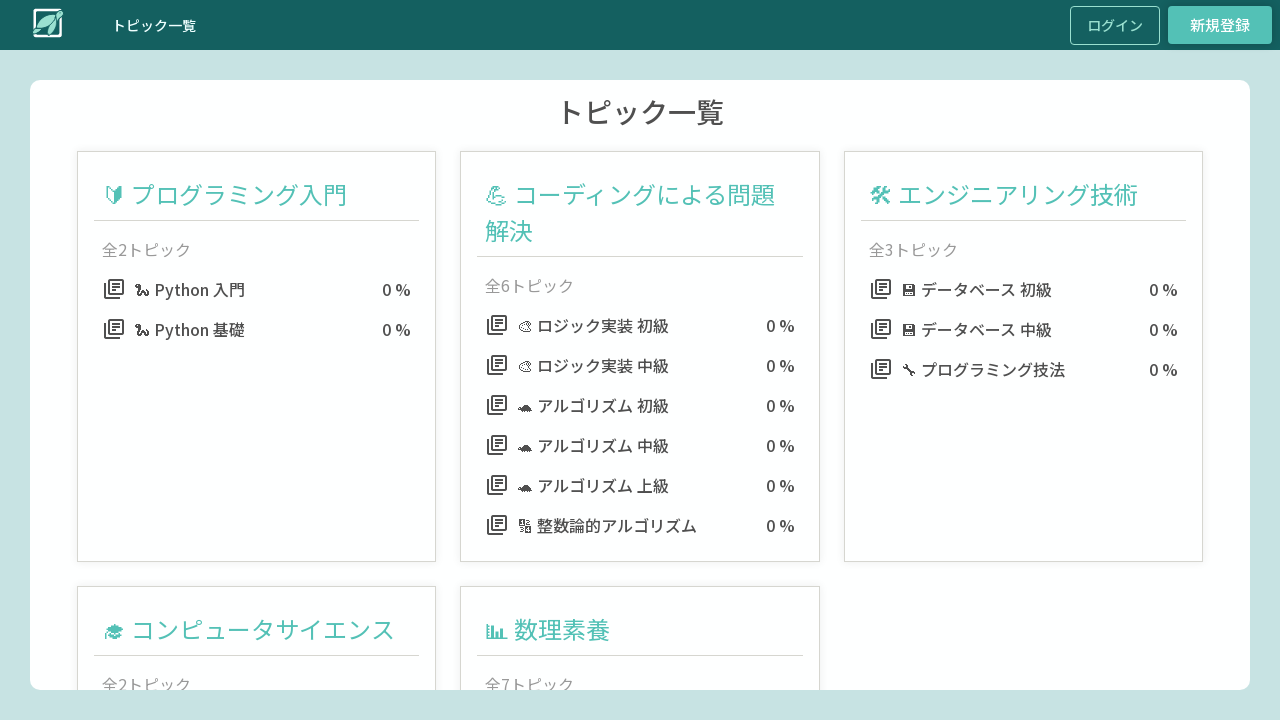

--- FILE ---
content_type: text/html; charset=utf-8
request_url: https://algo-method.com/topic_themes
body_size: 3484
content:
<!DOCTYPE html><html lang="ja"><head><meta charSet="utf-8"/><meta name="viewport" content="width=device-width"/><title>トピック一覧 | アルゴ式</title><link href="/favicon.svg" rel="icon"/><meta content="summary" name="twitter:card"/><meta content="@algo_method" name="twitter:site"/><meta content="/_next/static/media/default_user_icon.f7443f9f.jpg" property="twitter:image"/><meta content="article" name="og:type"/><meta content="/_next/static/media/default_user_icon.f7443f9f.jpg" name="og:url"/><meta content="トピック一覧 | アルゴ式" property="og:title"/><meta content="/_next/static/media/default_user_icon.f7443f9f.jpg" property="og:image"/><meta name="next-head-count" content="11"/><script async="" src="https://www.googletagmanager.com/gtag/js?id=G-WJ5BRBQET0"></script><script>
            window.dataLayer = window.dataLayer || [];
            function gtag(){dataLayer.push(arguments);}
            gtag('js', new Date());
            gtag('config', 'G-WJ5BRBQET0');
          </script><link rel="preload" href="/_next/static/css/243f1da734d1bf06.css" as="style"/><link rel="stylesheet" href="/_next/static/css/243f1da734d1bf06.css" data-n-g=""/><link rel="preload" href="/_next/static/css/cf582c851140c16a.css" as="style"/><link rel="stylesheet" href="/_next/static/css/cf582c851140c16a.css" data-n-p=""/><noscript data-n-css=""></noscript><script defer="" nomodule="" src="/_next/static/chunks/polyfills-c67a75d1b6f99dc8.js"></script><script src="/_next/static/chunks/webpack-6ee4abf4ffaa233e.js" defer=""></script><script src="/_next/static/chunks/framework-a6c4252a160a131b.js" defer=""></script><script src="/_next/static/chunks/main-ee87c975405c6cad.js" defer=""></script><script src="/_next/static/chunks/pages/_app-1e8c08d2dea35780.js" defer=""></script><script src="/_next/static/chunks/1311-897b5701bbac75aa.js" defer=""></script><script src="/_next/static/chunks/2241-43f3abdbc352b42f.js" defer=""></script><script src="/_next/static/chunks/5112-f1791165905af043.js" defer=""></script><script src="/_next/static/chunks/1805-e97ba60a80adf2d9.js" defer=""></script><script src="/_next/static/chunks/6677-9d91c047b0aab49c.js" defer=""></script><script src="/_next/static/chunks/4755-d2477c4957c35c2c.js" defer=""></script><script src="/_next/static/chunks/pages/topic_themes-2b0d0d3fc07d809a.js" defer=""></script><script src="/_next/static/XYiJsJyFtlFI80B9n7HWA/_buildManifest.js" defer=""></script><script src="/_next/static/XYiJsJyFtlFI80B9n7HWA/_ssgManifest.js" defer=""></script></head><body><div id="__next"><div></div></div><script id="__NEXT_DATA__" type="application/json">{"props":{"pageProps":{"topicThemes":[{"id":"programming-introduction","title":"🔰 プログラミング入門","numOfTasks":113},{"id":"6d358e8bb7e58ee2","title":"💪 コーディングによる問題解決","numOfTasks":579},{"id":"a6628d45a76135fa","title":"🛠️ エンジニアリング技術","numOfTasks":99},{"id":"2f5adeae679a02b9","title":"🎓 コンピュータサイエンス","numOfTasks":150},{"id":"906b03a51156aacf","title":"📊 数理素養","numOfTasks":658}],"topics":[{"id":"python-introduction","topicThemeId":"programming-introduction","topicThemeTitle":"🔰 プログラミング入門","title":"🐍 Python 入門","outline":null,"numOfTasks":58},{"id":"python-basic","topicThemeId":"programming-introduction","topicThemeTitle":"🔰 プログラミング入門","title":"🐍 Python 基礎","outline":null,"numOfTasks":55},{"id":"d0a89594756d10b4","topicThemeId":"6d358e8bb7e58ee2","topicThemeTitle":"💪 コーディングによる問題解決","title":"🎨 ロジック実装 初級","outline":null,"numOfTasks":99},{"id":"6a8950f1558b0b5e","topicThemeId":"6d358e8bb7e58ee2","topicThemeTitle":"💪 コーディングによる問題解決","title":"🎨 ロジック実装 中級","outline":null,"numOfTasks":75},{"id":"1f239e242ffad0ba","topicThemeId":"6d358e8bb7e58ee2","topicThemeTitle":"💪 コーディングによる問題解決","title":"🐢 アルゴリズム 初級","outline":null,"numOfTasks":77},{"id":"8d4f0f51b213d4bf","topicThemeId":"6d358e8bb7e58ee2","topicThemeTitle":"💪 コーディングによる問題解決","title":"🐢 アルゴリズム 中級","outline":null,"numOfTasks":86},{"id":"19827978d6d18fe1","topicThemeId":"6d358e8bb7e58ee2","topicThemeTitle":"💪 コーディングによる問題解決","title":"🐢 アルゴリズム 上級","outline":null,"numOfTasks":185},{"id":"d9a33e3f2595572a","topicThemeId":"6d358e8bb7e58ee2","topicThemeTitle":"💪 コーディングによる問題解決","title":"🔢 整数論的アルゴリズム","outline":null,"numOfTasks":57},{"id":"4a81c8a7ba230df0","topicThemeId":"a6628d45a76135fa","topicThemeTitle":"🛠️ エンジニアリング技術","title":"💾 データベース 初級","outline":null,"numOfTasks":28},{"id":"9083fc3cc8253588","topicThemeId":"a6628d45a76135fa","topicThemeTitle":"🛠️ エンジニアリング技術","title":"💾 データベース 中級","outline":null,"numOfTasks":43},{"id":"9b95106f79b222a6","topicThemeId":"a6628d45a76135fa","topicThemeTitle":"🛠️ エンジニアリング技術","title":"🔧 プログラミング技法","outline":null,"numOfTasks":28},{"id":"f1bffafb47e05139","topicThemeId":"2f5adeae679a02b9","topicThemeTitle":"🎓 コンピュータサイエンス","title":"🔒 ネットワークとセキュリティ","outline":null,"numOfTasks":78},{"id":"a3e488efed046c49","topicThemeId":"2f5adeae679a02b9","topicThemeTitle":"🎓 コンピュータサイエンス","title":"🗺️ データ表現と正規表現","outline":null,"numOfTasks":72},{"id":"b98d43e261f2ca8f","topicThemeId":"906b03a51156aacf","topicThemeTitle":"📊 数理素養","title":"🧮 プログラミングのための数学","outline":null,"numOfTasks":52},{"id":"558ed47dfb5cc917","topicThemeId":"906b03a51156aacf","topicThemeTitle":"📊 数理素養","title":"🤔 論理的思考力","outline":null,"numOfTasks":96},{"id":"53228ac066e9e90c","topicThemeId":"906b03a51156aacf","topicThemeTitle":"📊 数理素養","title":"🧮 基礎数理","outline":null,"numOfTasks":173},{"id":"16c416804fafb044","topicThemeId":"906b03a51156aacf","topicThemeTitle":"📊 数理素養","title":"💻 プログラミングで学ぶ数学","outline":null,"numOfTasks":112},{"id":"d89763372d547432","topicThemeId":"906b03a51156aacf","topicThemeTitle":"📊 数理素養","title":"🧪 データリテラシー","outline":null,"numOfTasks":45},{"id":"75f75bd08e731c27","topicThemeId":"906b03a51156aacf","topicThemeTitle":"📊 数理素養","title":"📈 データサイエンス初級","outline":null,"numOfTasks":58},{"id":"776df79ec6cb0313","topicThemeId":"906b03a51156aacf","topicThemeTitle":"📊 数理素養","title":"📈 データサイエンス中級","outline":null,"numOfTasks":122}],"acCount":{"acCount":0,"topics":{"python-introduction":{"id":"python-introduction","acCount":0,"courses":{"00cbc62c58d921b0":{"id":"00cbc62c58d921b0","acCount":0},"da9f71813e6babc5":{"id":"da9f71813e6babc5","acCount":0}}},"python-basic":{"id":"python-basic","acCount":0,"courses":{"8c6a4fd4f37d5939":{"id":"8c6a4fd4f37d5939","acCount":0},"9a1aa527b9ac3f48":{"id":"9a1aa527b9ac3f48","acCount":0}}},"d0a89594756d10b4":{"id":"d0a89594756d10b4","acCount":0,"courses":{"26f484dd08dce288":{"id":"26f484dd08dce288","acCount":0},"345dd7c5098e767b":{"id":"345dd7c5098e767b","acCount":0},"38b8ca7398f62ca7":{"id":"38b8ca7398f62ca7","acCount":0},"92c55ce17409363f":{"id":"92c55ce17409363f","acCount":0}}},"6a8950f1558b0b5e":{"id":"6a8950f1558b0b5e","acCount":0,"courses":{"18322b4a7adddd66":{"id":"18322b4a7adddd66","acCount":0},"7a2033d31a426b6d":{"id":"7a2033d31a426b6d","acCount":0},"01d323380fc12b4f":{"id":"01d323380fc12b4f","acCount":0},"67095e5b0dae1576":{"id":"67095e5b0dae1576","acCount":0}}},"1f239e242ffad0ba":{"id":"1f239e242ffad0ba","acCount":0,"courses":{"5cf2e2d70a2a6dd8":{"id":"5cf2e2d70a2a6dd8","acCount":0},"f102a001a27ba1cc":{"id":"f102a001a27ba1cc","acCount":0},"7f690e4ae99b04bd":{"id":"7f690e4ae99b04bd","acCount":0},"97c3fd43f40f6afe":{"id":"97c3fd43f40f6afe","acCount":0},"f95c8ffd5d197523":{"id":"f95c8ffd5d197523","acCount":0},"8faab4115ef90313":{"id":"8faab4115ef90313","acCount":0}}},"8d4f0f51b213d4bf":{"id":"8d4f0f51b213d4bf","acCount":0,"courses":{"696dc8b513c41d3c":{"id":"696dc8b513c41d3c","acCount":0},"21488e217af4f2f9":{"id":"21488e217af4f2f9","acCount":0},"d3e32d1002445874":{"id":"d3e32d1002445874","acCount":0},"7064ab7b187a19ce":{"id":"7064ab7b187a19ce","acCount":0},"381e5d7174dc253e":{"id":"381e5d7174dc253e","acCount":0},"4ad1ae83fae1815e":{"id":"4ad1ae83fae1815e","acCount":0},"53b55223da65e3fe":{"id":"53b55223da65e3fe","acCount":0}}},"19827978d6d18fe1":{"id":"19827978d6d18fe1","acCount":0,"courses":{"ddc9b4c9dfae9815":{"id":"ddc9b4c9dfae9815","acCount":0},"90624f83709955b1":{"id":"90624f83709955b1","acCount":0},"8e8f31f6c5fa2e13":{"id":"8e8f31f6c5fa2e13","acCount":0},"0b2356086a9c531a":{"id":"0b2356086a9c531a","acCount":0},"c87cc0dac1e696c9":{"id":"c87cc0dac1e696c9","acCount":0},"496290c8624df207":{"id":"496290c8624df207","acCount":0},"aae97e7e41988ba3":{"id":"aae97e7e41988ba3","acCount":0},"43f6bddf15f0bf63":{"id":"43f6bddf15f0bf63","acCount":0},"cabf494c6fcf045c":{"id":"cabf494c6fcf045c","acCount":0}}},"d9a33e3f2595572a":{"id":"d9a33e3f2595572a","acCount":0,"courses":{"7d968332f5d69b96":{"id":"7d968332f5d69b96","acCount":0},"3a92ad6175391c10":{"id":"3a92ad6175391c10","acCount":0},"321873c45f9ac2f1":{"id":"321873c45f9ac2f1","acCount":0},"eab60232b1a7ec2c":{"id":"eab60232b1a7ec2c","acCount":0}}},"4a81c8a7ba230df0":{"id":"4a81c8a7ba230df0","acCount":0,"courses":{"51355919d3c8a990":{"id":"51355919d3c8a990","acCount":0},"2c33b0d837ef27ba":{"id":"2c33b0d837ef27ba","acCount":0},"27fa260e9122d7d0":{"id":"27fa260e9122d7d0","acCount":0},"880c8fad3630c6cd":{"id":"880c8fad3630c6cd","acCount":0}}},"9083fc3cc8253588":{"id":"9083fc3cc8253588","acCount":0,"courses":{"5088432bed0c38d1":{"id":"5088432bed0c38d1","acCount":0},"4b7c02ea90dfcf33":{"id":"4b7c02ea90dfcf33","acCount":0},"1955d170008c099e":{"id":"1955d170008c099e","acCount":0},"faccf71da8eb953a":{"id":"faccf71da8eb953a","acCount":0}}},"9b95106f79b222a6":{"id":"9b95106f79b222a6","acCount":0,"courses":{"374496778949db36":{"id":"374496778949db36","acCount":0}}},"f1bffafb47e05139":{"id":"f1bffafb47e05139","acCount":0,"courses":{"e9081c7550ab131d":{"id":"e9081c7550ab131d","acCount":0},"ef06109958ed188b":{"id":"ef06109958ed188b","acCount":0},"46e6c85ff9f939e5":{"id":"46e6c85ff9f939e5","acCount":0},"359126b4dc10da49":{"id":"359126b4dc10da49","acCount":0},"6cc7bf7bc3064ad6":{"id":"6cc7bf7bc3064ad6","acCount":0}}},"a3e488efed046c49":{"id":"a3e488efed046c49","acCount":0,"courses":{"5a4e0f16a033e228":{"id":"5a4e0f16a033e228","acCount":0},"91d757ffc1fd3d7a":{"id":"91d757ffc1fd3d7a","acCount":0},"a5b361875188bbff":{"id":"a5b361875188bbff","acCount":0},"1cfec08463736634":{"id":"1cfec08463736634","acCount":0}}},"b98d43e261f2ca8f":{"id":"b98d43e261f2ca8f","acCount":0,"courses":{"82a799f22030c5dc":{"id":"82a799f22030c5dc","acCount":0},"532d4e4e0ce3ae97":{"id":"532d4e4e0ce3ae97","acCount":0}}},"558ed47dfb5cc917":{"id":"558ed47dfb5cc917","acCount":0,"courses":{"6a53b11197d5228f":{"id":"6a53b11197d5228f","acCount":0},"404eba6788dda38d":{"id":"404eba6788dda38d","acCount":0},"593e762989ba60b8":{"id":"593e762989ba60b8","acCount":0},"0eea824c96cb6a52":{"id":"0eea824c96cb6a52","acCount":0}}},"53228ac066e9e90c":{"id":"53228ac066e9e90c","acCount":0,"courses":{"98e3243fcbad0320":{"id":"98e3243fcbad0320","acCount":0},"40838e97434ea50e":{"id":"40838e97434ea50e","acCount":0},"647053bd2c5eb2f5":{"id":"647053bd2c5eb2f5","acCount":0},"e3bc2c6d3852935f":{"id":"e3bc2c6d3852935f","acCount":0},"8d094eed43ae7b8d":{"id":"8d094eed43ae7b8d","acCount":0},"e4ba91713886ce3b":{"id":"e4ba91713886ce3b","acCount":0}}},"16c416804fafb044":{"id":"16c416804fafb044","acCount":0,"courses":{"3d53321a234b6556":{"id":"3d53321a234b6556","acCount":0},"32786f7bbf4850f6":{"id":"32786f7bbf4850f6","acCount":0},"203ad8f50536579f":{"id":"203ad8f50536579f","acCount":0},"493e289568be9a83":{"id":"493e289568be9a83","acCount":0},"244da4eb05e4f216":{"id":"244da4eb05e4f216","acCount":0}}},"d89763372d547432":{"id":"d89763372d547432","acCount":0,"courses":{"6452d454b23ad9fe":{"id":"6452d454b23ad9fe","acCount":0},"7616504f957545ae":{"id":"7616504f957545ae","acCount":0}}},"75f75bd08e731c27":{"id":"75f75bd08e731c27","acCount":0,"courses":{"cb23f435816f9827":{"id":"cb23f435816f9827","acCount":0},"cff5205a281655fa":{"id":"cff5205a281655fa","acCount":0}}},"776df79ec6cb0313":{"id":"776df79ec6cb0313","acCount":0,"courses":{"70c87e95f79ddf19":{"id":"70c87e95f79ddf19","acCount":0},"5ffd35f101833634":{"id":"5ffd35f101833634","acCount":0},"ad29d20a28c5dfda":{"id":"ad29d20a28c5dfda","acCount":0},"c7c3663108151b92":{"id":"c7c3663108151b92","acCount":0},"73b848fc9b3727b4":{"id":"73b848fc9b3727b4","acCount":0}}}}},"title":"トピック一覧"},"__N_SSP":true},"page":"/topic_themes","query":{},"buildId":"XYiJsJyFtlFI80B9n7HWA","isFallback":false,"isExperimentalCompile":false,"gssp":true,"scriptLoader":[]}</script></body></html>

--- FILE ---
content_type: text/css; charset=UTF-8
request_url: https://algo-method.com/_next/static/css/243f1da734d1bf06.css
body_size: 1720
content:
/*! destyle.css v2.0.2 | MIT License | https://github.com/nicolas-cusan/destyle.css */@import url("https://fonts.googleapis.com/css2?family=Noto+Sans+JP:wght@400;500;600;700&display=swap");*,:after,:before{box-sizing:border-box;border-style:solid;border-width:0}html{--blue-gray-lightest:#f3f4f6;--blue-gray-lighter:#e3e4e6;--dark:#4e4e4e;--dark-darkest:#1e1e1e;--gray-lightest:#f6f6f6;--gray-lighter:#e3e3e3;--gray:#d6d6d0;--gray-darker:#999;--gray-darkest:#666;--white:#fff;--theme-lightest:#9ae0d0;--theme-lighter:#79beb3;--theme:#53c1b6;--theme-darker:#387e7b;--theme-darkest:#146060;--bg-success-lighter:#f2fef3;--bg-success:#b2ebbb;--bg-success-darker:#91d19d;--bg-warning-lighter:#fff6d4;--bg-warning:#ffeeba;--bg-warning-darker:#ffe185;--bg-theme:#f3f9f9;--bg-theme-darker:#c7e3e3;--bg-theme-darkest:#a9ded3;--text-color-light:#efffff;--info:#57a;--success:#33a297;--success-darker:#1b897e;--warning:#e4ac00;--warning-lighter:#e4ac0a;--danger:#fb587b;--bg-danger-lighter:#ffd5c9;--bg-danger:#faa68f;--bg-danger-darker:#f5765f;--mui-danger:#d32f2f;font-family:Noto Sans JP,sans-serif;text-size-adjust:100%;-webkit-tap-highlight-color:transparent;--monospaced-font:consolas,menlo,sans-serif}button{padding:0;margin:0;font:inherit;color:inherit;text-align:inherit;vertical-align:middle;-webkit-appearance:none;-moz-appearance:none;appearance:none;background:transparent;border-radius:0;outline:0}.rdp{--rdp-cell-size:35px;--rdp-caption-font-size:18px;--rdp-accent-color:#00f;--rdp-background-color:#e7edff;--rdp-accent-color-dark:#3003e1;--rdp-background-color-dark:#180270;--rdp-outline:2px solid var(--rdp-accent-color);--rdp-outline-selected:3px solid var(--rdp-accent-color);width:min-content;margin:16px}.rdp-vhidden{position:absolute!important;top:0;box-sizing:border-box;width:1px!important;height:1px!important;padding:0!important;overflow:hidden!important;clip:rect(1px,1px,1px,1px)!important;background:transparent;border:0!important}.rdp-button_reset,.rdp-vhidden{margin:0;-webkit-appearance:none;-moz-appearance:none;appearance:none}.rdp-button_reset{position:relative;padding:0;font:inherit;color:inherit;cursor:default;background:none}.rdp-button_reset:focus-visible{outline:none}.rdp-button{border:2px solid transparent}.rdp-button[disabled]:not(.rdp-day_selected){opacity:.25}.rdp-button:not([disabled]){cursor:pointer}.rdp-button:focus-visible:not([disabled]){color:inherit;background-color:var(--rdp-background-color);border:var(--rdp-outline)}.rdp-button:hover:not([disabled],.rdp-day_selected){background-color:var(--rdp-background-color)}.rdp-months{display:flex}.rdp-month{margin:0 1em}.rdp-month:first-child{margin-left:0}.rdp-month:last-child{margin-right:0}.rdp-table{max-width:calc(var(--rdp-cell-size) * 7);margin:0;border-collapse:collapse}.rdp-with_weeknumber .rdp-table{max-width:calc(var(--rdp-cell-size) * 8);border-collapse:collapse}.rdp-caption{display:flex;align-items:center;justify-content:space-between;padding:0;text-align:left}.rdp-multiple_months .rdp-caption{position:relative;display:block;text-align:center}.rdp-caption_dropdowns,.rdp-caption_label{position:relative;display:inline-flex}.rdp-caption_label{z-index:1;align-items:center;padding:0 .25em;margin:0;font-family:inherit;font-size:var(--rdp-caption-font-size);font-weight:700;color:currentColor;white-space:nowrap;border:2px solid transparent}.rdp-nav{white-space:nowrap}.rdp-multiple_months .rdp-caption_start .rdp-nav{position:absolute;top:50%;left:0;transform:translateY(-50%)}.rdp-multiple_months .rdp-caption_end .rdp-nav{position:absolute;top:50%;right:0;transform:translateY(-50%)}.rdp-nav_button{display:inline-flex;align-items:center;justify-content:center;width:var(--rdp-cell-size);height:var(--rdp-cell-size);padding:.25em;border-radius:100%}.rdp-dropdown_month,.rdp-dropdown_year{position:relative;display:inline-flex;align-items:center}.rdp-dropdown{position:absolute;top:0;bottom:0;left:0;z-index:2;width:100%;padding:0;margin:0;font-family:inherit;font-size:inherit;line-height:inherit;-webkit-appearance:none;-moz-appearance:none;appearance:none;cursor:inherit;background-color:transparent;border:none;opacity:0}.rdp-dropdown[disabled]{color:unset;opacity:unset}.rdp-dropdown:focus-visible:not([disabled])+.rdp-caption_label{background-color:var(--rdp-background-color);border:var(--rdp-outline);border-radius:6px}.rdp-dropdown_icon{margin:0 0 0 5px}.rdp-head{border:0}.rdp-head_row,.rdp-row{height:100%}.rdp-head_cell{height:100%;height:var(--rdp-cell-size);padding:0;font-size:.75em;font-weight:700;text-align:center;text-transform:uppercase;vertical-align:middle}.rdp-tbody{border:0}.rdp-tfoot{margin:.5em}.rdp-cell{width:var(--rdp-cell-size);height:100%;height:var(--rdp-cell-size);padding:0;text-align:center}.rdp-weeknumber{font-size:.75em}.rdp-day,.rdp-weeknumber{box-sizing:border-box;display:flex;align-items:center;justify-content:center;width:var(--rdp-cell-size);max-width:var(--rdp-cell-size);height:var(--rdp-cell-size);margin:0;overflow:hidden;border:2px solid transparent;border-radius:100%}.rdp-day_today:not(.rdp-day_outside){font-weight:700}.rdp-day_selected,.rdp-day_selected:focus-visible,.rdp-day_selected:hover{color:#fff;background-color:var(--rdp-accent-color);opacity:1}.rdp-day_outside{opacity:.5}.rdp-day_selected:focus-visible{z-index:1;outline:var(--rdp-outline);outline-offset:2px}.rdp:not([dir=rtl]) .rdp-day_range_start:not(.rdp-day_range_end){border-top-right-radius:0;border-bottom-right-radius:0}.rdp:not([dir=rtl]) .rdp-day_range_end:not(.rdp-day_range_start),.rdp[dir=rtl] .rdp-day_range_start:not(.rdp-day_range_end){border-top-left-radius:0;border-bottom-left-radius:0}.rdp[dir=rtl] .rdp-day_range_end:not(.rdp-day_range_start){border-top-right-radius:0;border-bottom-right-radius:0}.rdp-day_range_end.rdp-day_range_start{border-radius:100%}.rdp-day_range_middle{border-radius:0}@media (max-width:900px){.rdp{padding:16px;margin:0}.rdp,.rdp-month,.rdp-months{width:100%}.rdp-table{width:100%;max-width:100%}.rdp-cell{width:calc(100% / 7);height:40px}}

--- FILE ---
content_type: text/css; charset=UTF-8
request_url: https://algo-method.com/_next/static/css/cf582c851140c16a.css
body_size: 2072
content:
.console-header_parent__VL6FO{display:flex;align-items:center;height:50px;padding-left:1rem;font-size:14px;background-color:var(--theme-darkest);box-shadow:2px 0 8px 1px rgba(0,0,0,.3)}.console-header_contents__4miHD{margin-right:1.5rem;color:var(--text-color-light);transition:.2s}.console-header_contents__4miHD:hover{color:var(--theme-lightest)}.console-header_contents__4miHD:active{color:var(--theme)}.console-header_logo__xxjEd{margin:0 3rem 0 1rem;color:var(--text-color-light)}.console-header_logo__xxjEd:hover{cursor:pointer}.console-header_menu__mEV3E{display:flex;align-items:center;width:100%}.console-header_divider__55NFt{margin-bottom:8px}.console-header_doubleDivider__Nm6TI{margin-top:8px;margin-bottom:8px}.console-header_menuProfile___h5Fi{display:flex;flex-direction:column;align-items:center;margin-top:8px}.console-header_menuAvatar__GBR_d{width:64px;height:64px}.console-header_menuName__9bANN{margin-top:8px;margin-bottom:8px;font-size:16px}.console-header_menuEmail__QowyP{padding-right:16px;padding-left:16px;margin-bottom:16px;font-size:8px;color:var(--gray)}.console-header_avatarButton__U6DCl{display:flex;padding:6px;margin-top:4px;margin-right:24px;margin-bottom:4px;border-radius:4px;transition:.2s}.console-header_avatarButton__U6DCl:hover{background-color:var(--theme-darker)}.console-header_thumbnail__KVsiE{width:30px;height:30px;margin-right:6px;outline:1.5px solid var(--theme-lightest)}.console-header_triangleParent__9DnaR{height:100%;margin-top:auto;margin-bottom:auto}.console-header_triangle__LIuk6{width:0;height:0;margin-top:auto;margin-bottom:auto;border-color:var(--theme-lightest) transparent transparent transparent;border-style:solid;border-width:6px 6px 0}.console-header_menuItem__ESxW_{min-height:32px!important}.console-header_menuButton__kCgbD{padding-top:6px;padding-bottom:6px;margin-right:24px;box-shadow:0 0 8px 1px rgba(0,0,0,.16)}.console-header_loginButton__o5cyz{padding:8px 16px;margin-right:8px;color:var(--theme-lightest);border:1px solid var(--theme-lightest);border-radius:4px;transition:.2s}.console-header_loginButton__o5cyz:hover{background-color:var(--theme-darker)}.console-header_loginButton__o5cyz:active{background-color:var(--theme)}.console-header_submitButton__uSxcp{-webkit-appearance:none;-moz-appearance:none;appearance:none;cursor:pointer}.console-header_image__1qNgS{vertical-align:bottom}@media (min-width:750px){.console-header_icon__rdSZc{display:none}}@media (max-width:750px){.console-header_title__Thhwo{display:none}.console-header_menu__mEV3E{justify-content:flex-end;width:100%}.console-header_contents__4miHD{justify-content:flex-end}}@media (max-width:450px){.console-header_logo__xxjEd{margin:0 1rem;color:var(--text-color-light)}.console-header_contents__4miHD{margin-right:1rem}}@media (max-width:600px){.console-header_dashboardButton__pAi20{display:none}.console-header_avatarButton__U6DCl{margin-right:16px}}@media (max-width:1500px){.console-header_menuButton__kCgbD{margin-right:8px}}.console-layout_main__tvh1k{width:100%;background:var(--white)}.console-layout_main__tvh1k ::-webkit-scrollbar{width:8px}.console-layout_main__tvh1k ::-webkit-scrollbar-thumb{background:var(--gray-darker);border-radius:5px}.console-layout_main__tvh1k ::-webkit-scrollbar-thumb:hover{background:var(--gray-darkest);border-radius:5px}.console-layout_bodyContainer__kONy_{width:100%;height:calc(100vh - 50px);padding:30px;background:var(--bg-theme-darker)}.console-layout_body__OxrqO{max-width:1280px;height:100%;padding:15px;margin:0 auto;overflow-y:auto;background-color:hsla(0,0%,100%,.99);border-radius:10px}.elearning-header_parent__a5FFu{display:flex;align-items:center;height:50px;padding-left:1rem;font-size:14px;background-color:var(--theme-darkest);box-shadow:2px 0 8px 1px rgba(0,0,0,.3)}.elearning-header_contents__YeVCD{margin-right:1.5rem;color:var(--text-color-light);transition:.2s}.elearning-header_contents__YeVCD:hover{color:var(--theme-lightest)}.elearning-header_contents__YeVCD:active{color:var(--theme)}.elearning-header_logo__B6y_j{margin:0 3rem 0 1rem;color:var(--text-color-light)}.elearning-header_logo__B6y_j:hover{cursor:pointer}.elearning-header_menu__IMYk5{display:flex;align-items:center;width:100%}.elearning-header_divider__MxmKD{margin-bottom:8px}.elearning-header_doubleDivider__gOvw8{margin-top:8px;margin-bottom:8px}.elearning-header_menuProfile__kln3P{display:flex;flex-direction:column;align-items:center;margin-top:8px}.elearning-header_menuAvatar__5P86G{width:64px;height:64px}.elearning-header_menuName__Q_bL2{margin-top:8px;margin-bottom:8px;font-size:16px}.elearning-header_menuEmail__kuYOv{padding-right:16px;padding-left:16px;margin-bottom:16px;font-size:8px;color:var(--gray)}.elearning-header_avatarButton__TFlIe{display:flex;padding:6px;margin-top:4px;margin-right:24px;margin-bottom:4px;border-radius:4px;transition:.2s}.elearning-header_avatarButton__TFlIe:hover{background-color:var(--theme-darker)}.elearning-header_thumbnail__dTxsA{width:30px;height:30px;margin-right:6px;outline:1.5px solid var(--theme-lightest)}.elearning-header_triangleParent__wtIm2{height:100%;margin-top:auto;margin-bottom:auto}.elearning-header_triangle__WiMc7{width:0;height:0;margin-top:auto;margin-bottom:auto;border-color:var(--theme-lightest) transparent transparent transparent;border-style:solid;border-width:6px 6px 0}.elearning-header_menuItem__Hvehu{min-height:32px!important}.elearning-header_menuButton__nHn2Q{padding-top:6px;padding-bottom:6px;margin-right:24px;box-shadow:0 0 8px 1px rgba(0,0,0,.16)}.elearning-header_loginButton__13I0H{padding:8px 16px;margin-right:8px;color:var(--theme-lightest);border:1px solid var(--theme-lightest);border-radius:4px;transition:.2s}.elearning-header_loginButton__13I0H:hover{background-color:var(--theme-darker)}.elearning-header_loginButton__13I0H:active{background-color:var(--theme)}.elearning-header_submitButton__lB25x{-webkit-appearance:none;-moz-appearance:none;appearance:none;cursor:pointer}.elearning-header_image__u7uUK{vertical-align:bottom}@media (min-width:750px){.elearning-header_icon__Tj3JY{display:none}}@media (max-width:750px){.elearning-header_title__6IbaT{display:none}.elearning-header_menu__IMYk5{justify-content:flex-end;width:100%}.elearning-header_contents__YeVCD{justify-content:flex-end}}@media (max-width:450px){.elearning-header_logo__B6y_j{margin:0 1rem;color:var(--text-color-light)}.elearning-header_contents__YeVCD{margin-right:1rem}}@media (max-width:600px){.elearning-header_dashboardButton__PoiKC{display:none}.elearning-header_avatarButton__TFlIe{margin-right:16px}}@media (max-width:1500px){.elearning-header_menuButton__nHn2Q{margin-right:8px}}.elearning-layout_main__5FzxT{background:var(--white)}.elearning-layout_main__5FzxT ::-webkit-scrollbar{width:8px}.elearning-layout_main__5FzxT ::-webkit-scrollbar-thumb{background:var(--gray-darker);border-radius:5px}.elearning-layout_main__5FzxT ::-webkit-scrollbar-thumb:hover{background:var(--gray-darkest);border-radius:5px}.elearning-layout_taskBody___dBRO{position:absolute;z-index:0;width:100%;min-width:400px;height:calc(100% - 50px);overflow-y:auto}.elearning-layout_scrollBodyWithSidebar__0vg5w{position:absolute;z-index:0;display:flex;width:100%;min-width:800px;height:calc(100% - 50px);overflow:auto auto}.top-page-footer_footer__GKfyJ{display:flex;align-items:center;justify-content:center;padding:20px;font-size:12px;border-top:1px solid var(--gray)}.top-page-footer_content__gwvHs{margin-bottom:.75rem;color:var(--gray-darkest)}.top-page-footer_category__5GfmU{margin-bottom:1.5rem}.top-page-footer_categoryTitle__Z_l8v{padding-bottom:.25rem;margin-bottom:.75rem;font-size:1.25rem;border-bottom:1px solid var(--gray)}.top-page-footer_logo__8h3Ez{display:flex;align-items:center}.top-page-footer_logoIcon__XBmeQ{width:auto;height:40px;margin:auto 0}.top-page-footer_logoMoji__fdYYV{width:auto;height:20px;margin-left:15px}.top-page-header_menuButton__EiQUJ{padding:5px 1rem;font-size:1rem;color:var(--dark)}.top-page-header_menuButtonTheme__lNHR1{color:var(--white);background-color:var(--theme)}.top-page-header_menuButtonTheme__lNHR1:hover{background-color:var(--theme-darkest)}.top-page-header_logo__MnJ__{display:flex;align-items:center}.top-page-header_logoIcon__5b3xq{width:auto;height:40px;margin:auto 0}.top-page-header_logoMoji__7t2dr{width:auto;height:20px;margin-left:15px}.top-page-header_drawerModal__9_pad{opacity:0;animation:top-page-header_fade-in__lbcgb .5s ease 0s forwards}@keyframes top-page-header_fade-in__lbcgb{0%{opacity:0}to{opacity:1}}.top-page-layout_container__xCT7V{padding-top:50px}.TopicThemeCard_parent__24pgo{height:100%;border:1px solid var(--gray);box-shadow:0 0 8px 1px rgba(0,0,0,.06)}.TopicThemeCard_title__tTDub{font-size:24px;color:var(--theme);border-bottom:1px solid var(--gray)}.TopicThemeCard_divider__giXDN{margin-bottom:16px}.TopicThemeCard_description__vjHiP{line-height:1.6rem}.TopicThemeCard_coursesTitle__yQhPD{font-size:16px;color:var(--gray-darker)}.TopicThemeCard_courseListItem___ewQT{display:flex;align-items:center;transition:.15s}.TopicThemeCard_courseListItem___ewQT:hover{color:var(--theme);cursor:pointer;background-color:var(--bg-theme)}.TopicThemeCard_courseListItem___ewQT:active{color:var(--theme-darker);text-decoration:underline;cursor:pointer;background-color:var(--bg-theme-darker)}.TopicThemeCard_courseListItemTitle__4bUMf{display:flex;align-items:center;max-width:80%}.TopicThemeCard_courseListItemTitleText__2flMV{max-width:100%}.TopicThemeCard_courseListItem___ewQT:hover .TopicThemeCard_courseListItemTitle__4bUMf{text-decoration:underline}.TopicThemeCard_courseListItemStatus__g9YQ5{display:flex;align-items:center}.TopicThemeCard_courseIcon___4NoS{margin-right:8px}.TopicThemeCard_completedStatus__HMmjt{color:var(--success);background-color:var(--bg-success-lighter);border:2px solid var(--success);border-radius:12px}.topic_themes_listParent__3XAii{max-width:1280px;margin:0 auto}

--- FILE ---
content_type: text/css; charset=UTF-8
request_url: https://algo-method.com/_next/static/css/cf582c851140c16a.css
body_size: 2063
content:
.console-header_parent__VL6FO{display:flex;align-items:center;height:50px;padding-left:1rem;font-size:14px;background-color:var(--theme-darkest);box-shadow:2px 0 8px 1px rgba(0,0,0,.3)}.console-header_contents__4miHD{margin-right:1.5rem;color:var(--text-color-light);transition:.2s}.console-header_contents__4miHD:hover{color:var(--theme-lightest)}.console-header_contents__4miHD:active{color:var(--theme)}.console-header_logo__xxjEd{margin:0 3rem 0 1rem;color:var(--text-color-light)}.console-header_logo__xxjEd:hover{cursor:pointer}.console-header_menu__mEV3E{display:flex;align-items:center;width:100%}.console-header_divider__55NFt{margin-bottom:8px}.console-header_doubleDivider__Nm6TI{margin-top:8px;margin-bottom:8px}.console-header_menuProfile___h5Fi{display:flex;flex-direction:column;align-items:center;margin-top:8px}.console-header_menuAvatar__GBR_d{width:64px;height:64px}.console-header_menuName__9bANN{margin-top:8px;margin-bottom:8px;font-size:16px}.console-header_menuEmail__QowyP{padding-right:16px;padding-left:16px;margin-bottom:16px;font-size:8px;color:var(--gray)}.console-header_avatarButton__U6DCl{display:flex;padding:6px;margin-top:4px;margin-right:24px;margin-bottom:4px;border-radius:4px;transition:.2s}.console-header_avatarButton__U6DCl:hover{background-color:var(--theme-darker)}.console-header_thumbnail__KVsiE{width:30px;height:30px;margin-right:6px;outline:1.5px solid var(--theme-lightest)}.console-header_triangleParent__9DnaR{height:100%;margin-top:auto;margin-bottom:auto}.console-header_triangle__LIuk6{width:0;height:0;margin-top:auto;margin-bottom:auto;border-color:var(--theme-lightest) transparent transparent transparent;border-style:solid;border-width:6px 6px 0}.console-header_menuItem__ESxW_{min-height:32px!important}.console-header_menuButton__kCgbD{padding-top:6px;padding-bottom:6px;margin-right:24px;box-shadow:0 0 8px 1px rgba(0,0,0,.16)}.console-header_loginButton__o5cyz{padding:8px 16px;margin-right:8px;color:var(--theme-lightest);border:1px solid var(--theme-lightest);border-radius:4px;transition:.2s}.console-header_loginButton__o5cyz:hover{background-color:var(--theme-darker)}.console-header_loginButton__o5cyz:active{background-color:var(--theme)}.console-header_submitButton__uSxcp{-webkit-appearance:none;-moz-appearance:none;appearance:none;cursor:pointer}.console-header_image__1qNgS{vertical-align:bottom}@media (min-width:750px){.console-header_icon__rdSZc{display:none}}@media (max-width:750px){.console-header_title__Thhwo{display:none}.console-header_menu__mEV3E{justify-content:flex-end;width:100%}.console-header_contents__4miHD{justify-content:flex-end}}@media (max-width:450px){.console-header_logo__xxjEd{margin:0 1rem;color:var(--text-color-light)}.console-header_contents__4miHD{margin-right:1rem}}@media (max-width:600px){.console-header_dashboardButton__pAi20{display:none}.console-header_avatarButton__U6DCl{margin-right:16px}}@media (max-width:1500px){.console-header_menuButton__kCgbD{margin-right:8px}}.console-layout_main__tvh1k{width:100%;background:var(--white)}.console-layout_main__tvh1k ::-webkit-scrollbar{width:8px}.console-layout_main__tvh1k ::-webkit-scrollbar-thumb{background:var(--gray-darker);border-radius:5px}.console-layout_main__tvh1k ::-webkit-scrollbar-thumb:hover{background:var(--gray-darkest);border-radius:5px}.console-layout_bodyContainer__kONy_{width:100%;height:calc(100vh - 50px);padding:30px;background:var(--bg-theme-darker)}.console-layout_body__OxrqO{max-width:1280px;height:100%;padding:15px;margin:0 auto;overflow-y:auto;background-color:hsla(0,0%,100%,.99);border-radius:10px}.elearning-header_parent__a5FFu{display:flex;align-items:center;height:50px;padding-left:1rem;font-size:14px;background-color:var(--theme-darkest);box-shadow:2px 0 8px 1px rgba(0,0,0,.3)}.elearning-header_contents__YeVCD{margin-right:1.5rem;color:var(--text-color-light);transition:.2s}.elearning-header_contents__YeVCD:hover{color:var(--theme-lightest)}.elearning-header_contents__YeVCD:active{color:var(--theme)}.elearning-header_logo__B6y_j{margin:0 3rem 0 1rem;color:var(--text-color-light)}.elearning-header_logo__B6y_j:hover{cursor:pointer}.elearning-header_menu__IMYk5{display:flex;align-items:center;width:100%}.elearning-header_divider__MxmKD{margin-bottom:8px}.elearning-header_doubleDivider__gOvw8{margin-top:8px;margin-bottom:8px}.elearning-header_menuProfile__kln3P{display:flex;flex-direction:column;align-items:center;margin-top:8px}.elearning-header_menuAvatar__5P86G{width:64px;height:64px}.elearning-header_menuName__Q_bL2{margin-top:8px;margin-bottom:8px;font-size:16px}.elearning-header_menuEmail__kuYOv{padding-right:16px;padding-left:16px;margin-bottom:16px;font-size:8px;color:var(--gray)}.elearning-header_avatarButton__TFlIe{display:flex;padding:6px;margin-top:4px;margin-right:24px;margin-bottom:4px;border-radius:4px;transition:.2s}.elearning-header_avatarButton__TFlIe:hover{background-color:var(--theme-darker)}.elearning-header_thumbnail__dTxsA{width:30px;height:30px;margin-right:6px;outline:1.5px solid var(--theme-lightest)}.elearning-header_triangleParent__wtIm2{height:100%;margin-top:auto;margin-bottom:auto}.elearning-header_triangle__WiMc7{width:0;height:0;margin-top:auto;margin-bottom:auto;border-color:var(--theme-lightest) transparent transparent transparent;border-style:solid;border-width:6px 6px 0}.elearning-header_menuItem__Hvehu{min-height:32px!important}.elearning-header_menuButton__nHn2Q{padding-top:6px;padding-bottom:6px;margin-right:24px;box-shadow:0 0 8px 1px rgba(0,0,0,.16)}.elearning-header_loginButton__13I0H{padding:8px 16px;margin-right:8px;color:var(--theme-lightest);border:1px solid var(--theme-lightest);border-radius:4px;transition:.2s}.elearning-header_loginButton__13I0H:hover{background-color:var(--theme-darker)}.elearning-header_loginButton__13I0H:active{background-color:var(--theme)}.elearning-header_submitButton__lB25x{-webkit-appearance:none;-moz-appearance:none;appearance:none;cursor:pointer}.elearning-header_image__u7uUK{vertical-align:bottom}@media (min-width:750px){.elearning-header_icon__Tj3JY{display:none}}@media (max-width:750px){.elearning-header_title__6IbaT{display:none}.elearning-header_menu__IMYk5{justify-content:flex-end;width:100%}.elearning-header_contents__YeVCD{justify-content:flex-end}}@media (max-width:450px){.elearning-header_logo__B6y_j{margin:0 1rem;color:var(--text-color-light)}.elearning-header_contents__YeVCD{margin-right:1rem}}@media (max-width:600px){.elearning-header_dashboardButton__PoiKC{display:none}.elearning-header_avatarButton__TFlIe{margin-right:16px}}@media (max-width:1500px){.elearning-header_menuButton__nHn2Q{margin-right:8px}}.elearning-layout_main__5FzxT{background:var(--white)}.elearning-layout_main__5FzxT ::-webkit-scrollbar{width:8px}.elearning-layout_main__5FzxT ::-webkit-scrollbar-thumb{background:var(--gray-darker);border-radius:5px}.elearning-layout_main__5FzxT ::-webkit-scrollbar-thumb:hover{background:var(--gray-darkest);border-radius:5px}.elearning-layout_taskBody___dBRO{position:absolute;z-index:0;width:100%;min-width:400px;height:calc(100% - 50px);overflow-y:auto}.elearning-layout_scrollBodyWithSidebar__0vg5w{position:absolute;z-index:0;display:flex;width:100%;min-width:800px;height:calc(100% - 50px);overflow:auto auto}.top-page-footer_footer__GKfyJ{display:flex;align-items:center;justify-content:center;padding:20px;font-size:12px;border-top:1px solid var(--gray)}.top-page-footer_content__gwvHs{margin-bottom:.75rem;color:var(--gray-darkest)}.top-page-footer_category__5GfmU{margin-bottom:1.5rem}.top-page-footer_categoryTitle__Z_l8v{padding-bottom:.25rem;margin-bottom:.75rem;font-size:1.25rem;border-bottom:1px solid var(--gray)}.top-page-footer_logo__8h3Ez{display:flex;align-items:center}.top-page-footer_logoIcon__XBmeQ{width:auto;height:40px;margin:auto 0}.top-page-footer_logoMoji__fdYYV{width:auto;height:20px;margin-left:15px}.top-page-header_menuButton__EiQUJ{padding:5px 1rem;font-size:1rem;color:var(--dark)}.top-page-header_menuButtonTheme__lNHR1{color:var(--white);background-color:var(--theme)}.top-page-header_menuButtonTheme__lNHR1:hover{background-color:var(--theme-darkest)}.top-page-header_logo__MnJ__{display:flex;align-items:center}.top-page-header_logoIcon__5b3xq{width:auto;height:40px;margin:auto 0}.top-page-header_logoMoji__7t2dr{width:auto;height:20px;margin-left:15px}.top-page-header_drawerModal__9_pad{opacity:0;animation:top-page-header_fade-in__lbcgb .5s ease 0s forwards}@keyframes top-page-header_fade-in__lbcgb{0%{opacity:0}to{opacity:1}}.top-page-layout_container__xCT7V{padding-top:50px}.TopicThemeCard_parent__24pgo{height:100%;border:1px solid var(--gray);box-shadow:0 0 8px 1px rgba(0,0,0,.06)}.TopicThemeCard_title__tTDub{font-size:24px;color:var(--theme);border-bottom:1px solid var(--gray)}.TopicThemeCard_divider__giXDN{margin-bottom:16px}.TopicThemeCard_description__vjHiP{line-height:1.6rem}.TopicThemeCard_coursesTitle__yQhPD{font-size:16px;color:var(--gray-darker)}.TopicThemeCard_courseListItem___ewQT{display:flex;align-items:center;transition:.15s}.TopicThemeCard_courseListItem___ewQT:hover{color:var(--theme);cursor:pointer;background-color:var(--bg-theme)}.TopicThemeCard_courseListItem___ewQT:active{color:var(--theme-darker);text-decoration:underline;cursor:pointer;background-color:var(--bg-theme-darker)}.TopicThemeCard_courseListItemTitle__4bUMf{display:flex;align-items:center;max-width:80%}.TopicThemeCard_courseListItemTitleText__2flMV{max-width:100%}.TopicThemeCard_courseListItem___ewQT:hover .TopicThemeCard_courseListItemTitle__4bUMf{text-decoration:underline}.TopicThemeCard_courseListItemStatus__g9YQ5{display:flex;align-items:center}.TopicThemeCard_courseIcon___4NoS{margin-right:8px}.TopicThemeCard_completedStatus__HMmjt{color:var(--success);background-color:var(--bg-success-lighter);border:2px solid var(--success);border-radius:12px}.topic_themes_listParent__3XAii{max-width:1280px;margin:0 auto}

--- FILE ---
content_type: text/css; charset=UTF-8
request_url: https://algo-method.com/_next/static/css/4d312b868132f876.css
body_size: 1760
content:
.console-header_parent__VL6FO{display:flex;align-items:center;height:50px;padding-left:1rem;font-size:14px;background-color:var(--theme-darkest);box-shadow:2px 0 8px 1px rgba(0,0,0,.3)}.console-header_contents__4miHD{margin-right:1.5rem;color:var(--text-color-light);transition:.2s}.console-header_contents__4miHD:hover{color:var(--theme-lightest)}.console-header_contents__4miHD:active{color:var(--theme)}.console-header_logo__xxjEd{margin:0 3rem 0 1rem;color:var(--text-color-light)}.console-header_logo__xxjEd:hover{cursor:pointer}.console-header_menu__mEV3E{display:flex;align-items:center;width:100%}.console-header_divider__55NFt{margin-bottom:8px}.console-header_doubleDivider__Nm6TI{margin-top:8px;margin-bottom:8px}.console-header_menuProfile___h5Fi{display:flex;flex-direction:column;align-items:center;margin-top:8px}.console-header_menuAvatar__GBR_d{width:64px;height:64px}.console-header_menuName__9bANN{margin-top:8px;margin-bottom:8px;font-size:16px}.console-header_menuEmail__QowyP{padding-right:16px;padding-left:16px;margin-bottom:16px;font-size:8px;color:var(--gray)}.console-header_avatarButton__U6DCl{display:flex;padding:6px;margin-top:4px;margin-right:24px;margin-bottom:4px;border-radius:4px;transition:.2s}.console-header_avatarButton__U6DCl:hover{background-color:var(--theme-darker)}.console-header_thumbnail__KVsiE{width:30px;height:30px;margin-right:6px;outline:1.5px solid var(--theme-lightest)}.console-header_triangleParent__9DnaR{height:100%;margin-top:auto;margin-bottom:auto}.console-header_triangle__LIuk6{width:0;height:0;margin-top:auto;margin-bottom:auto;border-color:var(--theme-lightest) transparent transparent transparent;border-style:solid;border-width:6px 6px 0}.console-header_menuItem__ESxW_{min-height:32px!important}.console-header_menuButton__kCgbD{padding-top:6px;padding-bottom:6px;margin-right:24px;box-shadow:0 0 8px 1px rgba(0,0,0,.16)}.console-header_loginButton__o5cyz{padding:8px 16px;margin-right:8px;color:var(--theme-lightest);border:1px solid var(--theme-lightest);border-radius:4px;transition:.2s}.console-header_loginButton__o5cyz:hover{background-color:var(--theme-darker)}.console-header_loginButton__o5cyz:active{background-color:var(--theme)}.console-header_submitButton__uSxcp{-webkit-appearance:none;-moz-appearance:none;appearance:none;cursor:pointer}.console-header_image__1qNgS{vertical-align:bottom}@media (min-width:750px){.console-header_icon__rdSZc{display:none}}@media (max-width:750px){.console-header_title__Thhwo{display:none}.console-header_menu__mEV3E{justify-content:flex-end;width:100%}.console-header_contents__4miHD{justify-content:flex-end}}@media (max-width:450px){.console-header_logo__xxjEd{margin:0 1rem;color:var(--text-color-light)}.console-header_contents__4miHD{margin-right:1rem}}@media (max-width:600px){.console-header_dashboardButton__pAi20{display:none}.console-header_avatarButton__U6DCl{margin-right:16px}}@media (max-width:1500px){.console-header_menuButton__kCgbD{margin-right:8px}}.console-layout_main__tvh1k{width:100%;background:var(--white)}.console-layout_main__tvh1k ::-webkit-scrollbar{width:8px}.console-layout_main__tvh1k ::-webkit-scrollbar-thumb{background:var(--gray-darker);border-radius:5px}.console-layout_main__tvh1k ::-webkit-scrollbar-thumb:hover{background:var(--gray-darkest);border-radius:5px}.console-layout_bodyContainer__kONy_{width:100%;height:calc(100vh - 50px);padding:30px;background:var(--bg-theme-darker)}.console-layout_body__OxrqO{max-width:1280px;height:100%;padding:15px;margin:0 auto;overflow-y:auto;background-color:hsla(0,0%,100%,.99);border-radius:10px}.elearning-header_parent__a5FFu{display:flex;align-items:center;height:50px;padding-left:1rem;font-size:14px;background-color:var(--theme-darkest);box-shadow:2px 0 8px 1px rgba(0,0,0,.3)}.elearning-header_contents__YeVCD{margin-right:1.5rem;color:var(--text-color-light);transition:.2s}.elearning-header_contents__YeVCD:hover{color:var(--theme-lightest)}.elearning-header_contents__YeVCD:active{color:var(--theme)}.elearning-header_logo__B6y_j{margin:0 3rem 0 1rem;color:var(--text-color-light)}.elearning-header_logo__B6y_j:hover{cursor:pointer}.elearning-header_menu__IMYk5{display:flex;align-items:center;width:100%}.elearning-header_divider__MxmKD{margin-bottom:8px}.elearning-header_doubleDivider__gOvw8{margin-top:8px;margin-bottom:8px}.elearning-header_menuProfile__kln3P{display:flex;flex-direction:column;align-items:center;margin-top:8px}.elearning-header_menuAvatar__5P86G{width:64px;height:64px}.elearning-header_menuName__Q_bL2{margin-top:8px;margin-bottom:8px;font-size:16px}.elearning-header_menuEmail__kuYOv{padding-right:16px;padding-left:16px;margin-bottom:16px;font-size:8px;color:var(--gray)}.elearning-header_avatarButton__TFlIe{display:flex;padding:6px;margin-top:4px;margin-right:24px;margin-bottom:4px;border-radius:4px;transition:.2s}.elearning-header_avatarButton__TFlIe:hover{background-color:var(--theme-darker)}.elearning-header_thumbnail__dTxsA{width:30px;height:30px;margin-right:6px;outline:1.5px solid var(--theme-lightest)}.elearning-header_triangleParent__wtIm2{height:100%;margin-top:auto;margin-bottom:auto}.elearning-header_triangle__WiMc7{width:0;height:0;margin-top:auto;margin-bottom:auto;border-color:var(--theme-lightest) transparent transparent transparent;border-style:solid;border-width:6px 6px 0}.elearning-header_menuItem__Hvehu{min-height:32px!important}.elearning-header_menuButton__nHn2Q{padding-top:6px;padding-bottom:6px;margin-right:24px;box-shadow:0 0 8px 1px rgba(0,0,0,.16)}.elearning-header_loginButton__13I0H{padding:8px 16px;margin-right:8px;color:var(--theme-lightest);border:1px solid var(--theme-lightest);border-radius:4px;transition:.2s}.elearning-header_loginButton__13I0H:hover{background-color:var(--theme-darker)}.elearning-header_loginButton__13I0H:active{background-color:var(--theme)}.elearning-header_submitButton__lB25x{-webkit-appearance:none;-moz-appearance:none;appearance:none;cursor:pointer}.elearning-header_image__u7uUK{vertical-align:bottom}@media (min-width:750px){.elearning-header_icon__Tj3JY{display:none}}@media (max-width:750px){.elearning-header_title__6IbaT{display:none}.elearning-header_menu__IMYk5{justify-content:flex-end;width:100%}.elearning-header_contents__YeVCD{justify-content:flex-end}}@media (max-width:450px){.elearning-header_logo__B6y_j{margin:0 1rem;color:var(--text-color-light)}.elearning-header_contents__YeVCD{margin-right:1rem}}@media (max-width:600px){.elearning-header_dashboardButton__PoiKC{display:none}.elearning-header_avatarButton__TFlIe{margin-right:16px}}@media (max-width:1500px){.elearning-header_menuButton__nHn2Q{margin-right:8px}}.elearning-layout_main__5FzxT{background:var(--white)}.elearning-layout_main__5FzxT ::-webkit-scrollbar{width:8px}.elearning-layout_main__5FzxT ::-webkit-scrollbar-thumb{background:var(--gray-darker);border-radius:5px}.elearning-layout_main__5FzxT ::-webkit-scrollbar-thumb:hover{background:var(--gray-darkest);border-radius:5px}.elearning-layout_taskBody___dBRO{position:absolute;z-index:0;width:100%;min-width:400px;height:calc(100% - 50px);overflow-y:auto}.elearning-layout_scrollBodyWithSidebar__0vg5w{position:absolute;z-index:0;display:flex;width:100%;min-width:800px;height:calc(100% - 50px);overflow:auto auto}.top-page-footer_footer__GKfyJ{display:flex;align-items:center;justify-content:center;padding:20px;font-size:12px;border-top:1px solid var(--gray)}.top-page-footer_content__gwvHs{margin-bottom:.75rem;color:var(--gray-darkest)}.top-page-footer_category__5GfmU{margin-bottom:1.5rem}.top-page-footer_categoryTitle__Z_l8v{padding-bottom:.25rem;margin-bottom:.75rem;font-size:1.25rem;border-bottom:1px solid var(--gray)}.top-page-footer_logo__8h3Ez{display:flex;align-items:center}.top-page-footer_logoIcon__XBmeQ{width:auto;height:40px;margin:auto 0}.top-page-footer_logoMoji__fdYYV{width:auto;height:20px;margin-left:15px}.top-page-header_menuButton__EiQUJ{padding:5px 1rem;font-size:1rem;color:var(--dark)}.top-page-header_menuButtonTheme__lNHR1{color:var(--white);background-color:var(--theme)}.top-page-header_menuButtonTheme__lNHR1:hover{background-color:var(--theme-darkest)}.top-page-header_logo__MnJ__{display:flex;align-items:center}.top-page-header_logoIcon__5b3xq{width:auto;height:40px;margin:auto 0}.top-page-header_logoMoji__7t2dr{width:auto;height:20px;margin-left:15px}.top-page-header_drawerModal__9_pad{opacity:0;animation:top-page-header_fade-in__lbcgb .5s ease 0s forwards}@keyframes top-page-header_fade-in__lbcgb{0%{opacity:0}to{opacity:1}}.top-page-layout_container__xCT7V{padding-top:50px}

--- FILE ---
content_type: text/css; charset=UTF-8
request_url: https://algo-method.com/_next/static/css/33c392fbdc859532.css
body_size: 1779
content:
.console-header_parent__VL6FO{display:flex;align-items:center;height:50px;padding-left:1rem;font-size:14px;background-color:var(--theme-darkest);box-shadow:2px 0 8px 1px rgba(0,0,0,.3)}.console-header_contents__4miHD{margin-right:1.5rem;color:var(--text-color-light);transition:.2s}.console-header_contents__4miHD:hover{color:var(--theme-lightest)}.console-header_contents__4miHD:active{color:var(--theme)}.console-header_logo__xxjEd{margin:0 3rem 0 1rem;color:var(--text-color-light)}.console-header_logo__xxjEd:hover{cursor:pointer}.console-header_menu__mEV3E{display:flex;align-items:center;width:100%}.console-header_divider__55NFt{margin-bottom:8px}.console-header_doubleDivider__Nm6TI{margin-top:8px;margin-bottom:8px}.console-header_menuProfile___h5Fi{display:flex;flex-direction:column;align-items:center;margin-top:8px}.console-header_menuAvatar__GBR_d{width:64px;height:64px}.console-header_menuName__9bANN{margin-top:8px;margin-bottom:8px;font-size:16px}.console-header_menuEmail__QowyP{padding-right:16px;padding-left:16px;margin-bottom:16px;font-size:8px;color:var(--gray)}.console-header_avatarButton__U6DCl{display:flex;padding:6px;margin-top:4px;margin-right:24px;margin-bottom:4px;border-radius:4px;transition:.2s}.console-header_avatarButton__U6DCl:hover{background-color:var(--theme-darker)}.console-header_thumbnail__KVsiE{width:30px;height:30px;margin-right:6px;outline:1.5px solid var(--theme-lightest)}.console-header_triangleParent__9DnaR{height:100%;margin-top:auto;margin-bottom:auto}.console-header_triangle__LIuk6{width:0;height:0;margin-top:auto;margin-bottom:auto;border-color:var(--theme-lightest) transparent transparent transparent;border-style:solid;border-width:6px 6px 0}.console-header_menuItem__ESxW_{min-height:32px!important}.console-header_menuButton__kCgbD{padding-top:6px;padding-bottom:6px;margin-right:24px;box-shadow:0 0 8px 1px rgba(0,0,0,.16)}.console-header_loginButton__o5cyz{padding:8px 16px;margin-right:8px;color:var(--theme-lightest);border:1px solid var(--theme-lightest);border-radius:4px;transition:.2s}.console-header_loginButton__o5cyz:hover{background-color:var(--theme-darker)}.console-header_loginButton__o5cyz:active{background-color:var(--theme)}.console-header_submitButton__uSxcp{-webkit-appearance:none;-moz-appearance:none;appearance:none;cursor:pointer}.console-header_image__1qNgS{vertical-align:bottom}@media (min-width:750px){.console-header_icon__rdSZc{display:none}}@media (max-width:750px){.console-header_title__Thhwo{display:none}.console-header_menu__mEV3E{justify-content:flex-end;width:100%}.console-header_contents__4miHD{justify-content:flex-end}}@media (max-width:450px){.console-header_logo__xxjEd{margin:0 1rem;color:var(--text-color-light)}.console-header_contents__4miHD{margin-right:1rem}}@media (max-width:600px){.console-header_dashboardButton__pAi20{display:none}.console-header_avatarButton__U6DCl{margin-right:16px}}@media (max-width:1500px){.console-header_menuButton__kCgbD{margin-right:8px}}.console-layout_main__tvh1k{width:100%;background:var(--white)}.console-layout_main__tvh1k ::-webkit-scrollbar{width:8px}.console-layout_main__tvh1k ::-webkit-scrollbar-thumb{background:var(--gray-darker);border-radius:5px}.console-layout_main__tvh1k ::-webkit-scrollbar-thumb:hover{background:var(--gray-darkest);border-radius:5px}.console-layout_bodyContainer__kONy_{width:100%;height:calc(100vh - 50px);padding:30px;background:var(--bg-theme-darker)}.console-layout_body__OxrqO{max-width:1280px;height:100%;padding:15px;margin:0 auto;overflow-y:auto;background-color:hsla(0,0%,100%,.99);border-radius:10px}.elearning-header_parent__a5FFu{display:flex;align-items:center;height:50px;padding-left:1rem;font-size:14px;background-color:var(--theme-darkest);box-shadow:2px 0 8px 1px rgba(0,0,0,.3)}.elearning-header_contents__YeVCD{margin-right:1.5rem;color:var(--text-color-light);transition:.2s}.elearning-header_contents__YeVCD:hover{color:var(--theme-lightest)}.elearning-header_contents__YeVCD:active{color:var(--theme)}.elearning-header_logo__B6y_j{margin:0 3rem 0 1rem;color:var(--text-color-light)}.elearning-header_logo__B6y_j:hover{cursor:pointer}.elearning-header_menu__IMYk5{display:flex;align-items:center;width:100%}.elearning-header_divider__MxmKD{margin-bottom:8px}.elearning-header_doubleDivider__gOvw8{margin-top:8px;margin-bottom:8px}.elearning-header_menuProfile__kln3P{display:flex;flex-direction:column;align-items:center;margin-top:8px}.elearning-header_menuAvatar__5P86G{width:64px;height:64px}.elearning-header_menuName__Q_bL2{margin-top:8px;margin-bottom:8px;font-size:16px}.elearning-header_menuEmail__kuYOv{padding-right:16px;padding-left:16px;margin-bottom:16px;font-size:8px;color:var(--gray)}.elearning-header_avatarButton__TFlIe{display:flex;padding:6px;margin-top:4px;margin-right:24px;margin-bottom:4px;border-radius:4px;transition:.2s}.elearning-header_avatarButton__TFlIe:hover{background-color:var(--theme-darker)}.elearning-header_thumbnail__dTxsA{width:30px;height:30px;margin-right:6px;outline:1.5px solid var(--theme-lightest)}.elearning-header_triangleParent__wtIm2{height:100%;margin-top:auto;margin-bottom:auto}.elearning-header_triangle__WiMc7{width:0;height:0;margin-top:auto;margin-bottom:auto;border-color:var(--theme-lightest) transparent transparent transparent;border-style:solid;border-width:6px 6px 0}.elearning-header_menuItem__Hvehu{min-height:32px!important}.elearning-header_menuButton__nHn2Q{padding-top:6px;padding-bottom:6px;margin-right:24px;box-shadow:0 0 8px 1px rgba(0,0,0,.16)}.elearning-header_loginButton__13I0H{padding:8px 16px;margin-right:8px;color:var(--theme-lightest);border:1px solid var(--theme-lightest);border-radius:4px;transition:.2s}.elearning-header_loginButton__13I0H:hover{background-color:var(--theme-darker)}.elearning-header_loginButton__13I0H:active{background-color:var(--theme)}.elearning-header_submitButton__lB25x{-webkit-appearance:none;-moz-appearance:none;appearance:none;cursor:pointer}.elearning-header_image__u7uUK{vertical-align:bottom}@media (min-width:750px){.elearning-header_icon__Tj3JY{display:none}}@media (max-width:750px){.elearning-header_title__6IbaT{display:none}.elearning-header_menu__IMYk5{justify-content:flex-end;width:100%}.elearning-header_contents__YeVCD{justify-content:flex-end}}@media (max-width:450px){.elearning-header_logo__B6y_j{margin:0 1rem;color:var(--text-color-light)}.elearning-header_contents__YeVCD{margin-right:1rem}}@media (max-width:600px){.elearning-header_dashboardButton__PoiKC{display:none}.elearning-header_avatarButton__TFlIe{margin-right:16px}}@media (max-width:1500px){.elearning-header_menuButton__nHn2Q{margin-right:8px}}.elearning-layout_main__5FzxT{background:var(--white)}.elearning-layout_main__5FzxT ::-webkit-scrollbar{width:8px}.elearning-layout_main__5FzxT ::-webkit-scrollbar-thumb{background:var(--gray-darker);border-radius:5px}.elearning-layout_main__5FzxT ::-webkit-scrollbar-thumb:hover{background:var(--gray-darkest);border-radius:5px}.elearning-layout_taskBody___dBRO{position:absolute;z-index:0;width:100%;min-width:400px;height:calc(100% - 50px);overflow-y:auto}.elearning-layout_scrollBodyWithSidebar__0vg5w{position:absolute;z-index:0;display:flex;width:100%;min-width:800px;height:calc(100% - 50px);overflow:auto auto}.top-page-footer_footer__GKfyJ{display:flex;align-items:center;justify-content:center;padding:20px;font-size:12px;border-top:1px solid var(--gray)}.top-page-footer_content__gwvHs{margin-bottom:.75rem;color:var(--gray-darkest)}.top-page-footer_category__5GfmU{margin-bottom:1.5rem}.top-page-footer_categoryTitle__Z_l8v{padding-bottom:.25rem;margin-bottom:.75rem;font-size:1.25rem;border-bottom:1px solid var(--gray)}.top-page-footer_logo__8h3Ez{display:flex;align-items:center}.top-page-footer_logoIcon__XBmeQ{width:auto;height:40px;margin:auto 0}.top-page-footer_logoMoji__fdYYV{width:auto;height:20px;margin-left:15px}.top-page-header_menuButton__EiQUJ{padding:5px 1rem;font-size:1rem;color:var(--dark)}.top-page-header_menuButtonTheme__lNHR1{color:var(--white);background-color:var(--theme)}.top-page-header_menuButtonTheme__lNHR1:hover{background-color:var(--theme-darkest)}.top-page-header_logo__MnJ__{display:flex;align-items:center}.top-page-header_logoIcon__5b3xq{width:auto;height:40px;margin:auto 0}.top-page-header_logoMoji__7t2dr{width:auto;height:20px;margin-left:15px}.top-page-header_drawerModal__9_pad{opacity:0;animation:top-page-header_fade-in__lbcgb .5s ease 0s forwards}@keyframes top-page-header_fade-in__lbcgb{0%{opacity:0}to{opacity:1}}.top-page-layout_container__xCT7V{padding-top:50px}.dialog_dialogContent__qJTiX{padding:15px}

--- FILE ---
content_type: application/javascript; charset=UTF-8
request_url: https://algo-method.com/_next/static/chunks/pages/login_select-3fd87c7589688300.js
body_size: 3318
content:
(self.webpackChunk_N_E=self.webpackChunk_N_E||[]).push([[416],{80943:function(e,t,n){"use strict";var i=n(26538);t.Z=void 0,function(e,t){if((t||!e||!e.__esModule)&&null!==e&&("object"==typeof e||"function"==typeof e)){var n=_getRequireWildcardCache(t);if(n&&n.has(e))return n.get(e);var i={__proto__:null},r=Object.defineProperty&&Object.getOwnPropertyDescriptor;for(var o in e)if("default"!==o&&Object.prototype.hasOwnProperty.call(e,o)){var s=r?Object.getOwnPropertyDescriptor(e,o):null;s&&(s.get||s.set)?Object.defineProperty(i,o,s):i[o]=e[o]}i.default=e,n&&n.set(e,i)}}(n(75271));var r=i(n(97395)),o=n(52676);function _getRequireWildcardCache(e){if("function"!=typeof WeakMap)return null;var t=new WeakMap,n=new WeakMap;return(_getRequireWildcardCache=function(e){return e?n:t})(e)}t.Z=(0,r.default)((0,o.jsx)("path",{d:"M22.46 6c-.77.35-1.6.58-2.46.69.88-.53 1.56-1.37 1.88-2.38-.83.5-1.75.85-2.72 1.05C18.37 4.5 17.26 4 16 4c-2.35 0-4.27 1.92-4.27 4.29 0 .34.04.67.11.98C8.28 9.09 5.11 7.38 3 4.79c-.37.63-.58 1.37-.58 2.15 0 1.49.75 2.81 1.91 3.56-.71 0-1.37-.2-1.95-.5v.03c0 2.08 1.48 3.82 3.44 4.21a4.22 4.22 0 0 1-1.93.07 4.28 4.28 0 0 0 4 2.98 8.521 8.521 0 0 1-5.33 1.84c-.34 0-.68-.02-1.02-.06C3.44 20.29 5.7 21 8.12 21 16 21 20.33 14.46 20.33 8.79c0-.19 0-.37-.01-.56.84-.6 1.56-1.36 2.14-2.23z"}),"Twitter")},63810:function(e,t,n){"use strict";n.d(t,{Z:function(){return g}});var i=n(2053),r=n(97963),o=n(75271),s=n(4814),l=n(26148),a=n(938),u=n(21930),c=n(14033),d=n(24453),f=n(5578);function getCardUtilityClass(e){return(0,f.ZP)("MuiCard",e)}(0,d.Z)("MuiCard",["root"]);var p=n(52676);let h=["className","raised"],useUtilityClasses=e=>{let{classes:t}=e;return(0,l.Z)({root:["root"]},getCardUtilityClass,t)},x=(0,a.ZP)(c.Z,{name:"MuiCard",slot:"Root",overridesResolver:(e,t)=>t.root})(()=>({overflow:"hidden"})),m=o.forwardRef(function(e,t){let n=(0,u.i)({props:e,name:"MuiCard"}),{className:o,raised:l=!1}=n,a=(0,r.Z)(n,h),c=(0,i.Z)({},n,{raised:l}),d=useUtilityClasses(c);return(0,p.jsx)(x,(0,i.Z)({className:(0,s.Z)(d.root,o),elevation:l?8:void 0,ref:t,ownerState:c},a))});var g=m},45708:function(e,t,n){(window.__NEXT_P=window.__NEXT_P||[]).push(["/login_select",function(){return n(10510)}])},54447:function(e,t){"use strict";let fetchBackend=async(e,t)=>{let{method:n,body:i}=t,r=await fetch("/api/auth/token",{credentials:"same-origin"}),o=await r.json(),s=await fetch(e,{method:n,headers:{Accept:"application/json","Content-Type":"application/json","X-CSRF-Token":o.token},body:i,credentials:"same-origin",redirect:"follow"});return s};t.Z=fetchBackend},68127:function(e,t){"use strict";t.Z={twitterSession:"/api/auth/session/twitter",emailSession:"/api/auth/session/email/sign_in",passwordReset:"/api/auth/password_reset"}},93148:function(e,t,n){"use strict";n.r(t),n.d(t,{GuideLink:function(){return GuideLink}});var i=n(52676),r=n(36720),o=n(51311),s=n.n(o);let GuideLink=e=>{let{href:t,children:n}=e;return(0,i.jsx)(s(),{href:t,style:{margin:"0 auto"},children:(0,i.jsx)(r.Z,{color:"grey",sx:{"&:hover":{opacity:.6}},textAlign:"center",children:n})})};t.default=GuideLink},41831:function(e,t,n){"use strict";n.r(t),n.d(t,{LoginWithEmailForm:function(){return LoginWithEmailForm},default:function(){return v}});var i=n(52676),r=n(10105),o=n(23268),s=n(36720),l=n(45679),a=n(34519),u=n(11615);let c=u.z.string().email("正しいメールアドレスを入力してください"),d=u.z.string().min(1,"パスワードを入力してください").regex(/^[a-zA-Z0-9_=+/]+$/,"パスワードは英文字・数字・記号(_=+/)のみ使用できます").min(8,"パスワードは8文字以上である必要があります").max(70,"パスワードは70文字以下である必要があります"),f=u.z.object({email:c,password:d}),p=(0,a.F)(f);var h=n(53181),x=n(58638),m=n.n(x),g=n(75271),j=n(54447),y=n(68127),use_login_with_email=()=>{let[e,t]=(0,g.useState)(!1),[n,i]=(0,g.useState)(null),onSubmit=async e=>{t(!0),i(null);let n=await (0,j.Z)(y.Z.emailSession,{method:"POST",body:JSON.stringify({...e})});200===n.status?(await m().push(localStorage.afterLoginPath||"/topic_themes"),m().reload()):403===n.status?i("メールアドレスまたはパスワードが間違っています。"):i("不明なエラーが発生しました。"),t(!1)};return{isSending:e,errorMessage:n,onSubmit}};let LoginWithEmailForm=()=>{let{control:e,handleSubmit:t}=(0,l.cI)({defaultValues:{email:"",password:""},resolver:p}),{isSending:n,errorMessage:a,onSubmit:u}=use_login_with_email();return(0,i.jsx)(r.Z,{display:"flex",flexDirection:"column",gap:3,children:(0,i.jsxs)(r.Z,{component:"form",display:"flex",flexDirection:"column",gap:3,onSubmit:()=>{},children:[(0,i.jsx)(l.Qr,{control:e,name:"email",render:e=>{var t;let{field:n,fieldState:r}=e;return(0,i.jsx)(o.Z,{...n,InputLabelProps:{style:{fontSize:16},shrink:!0},error:r.invalid,fullWidth:!0,helperText:null===(t=r.error)||void 0===t?void 0:t.message,inputProps:{style:{fontSize:16}},label:"メールアドレス",type:"email",variant:"outlined"})}}),(0,i.jsx)(l.Qr,{control:e,name:"password",render:e=>{var t;let{field:n,fieldState:r}=e;return(0,i.jsx)(o.Z,{...n,InputLabelProps:{style:{fontSize:16},shrink:!0},error:r.invalid,fullWidth:!0,helperText:null===(t=r.error)||void 0===t?void 0:t.message,inputProps:{style:{fontSize:16}},label:"パスワード",type:"password",variant:"outlined"})}}),a&&(0,i.jsx)(s.Z,{color:"error",textAlign:"center",children:a}),(0,i.jsx)(r.Z,{display:"flex",justifyContent:"center",children:(0,i.jsx)(h.default,{isLoading:n,onClick:t(u),children:"ログイン"})})]})})};var v=LoginWithEmailForm},67102:function(e,t,n){"use strict";n.r(t),n.d(t,{LoginWithTwitterForm:function(){return LoginWithTwitterForm}});var i=n(52676),r=n(10105),o=n(93181),s=n(68127),l=n(5292);let LoginWithTwitterForm=()=>{let e=(0,o.Z)();return(0,i.jsx)(r.Z,{display:"flex",flexDirection:"column",gap:3,children:(0,i.jsxs)(r.Z,{action:s.Z.twitterSession,component:"form",display:"flex",flexDirection:"column",gap:3,method:"POST",onSubmit:()=>{},children:[(0,i.jsx)("input",{name:"authenticity_token",type:"hidden",value:e}),(0,i.jsx)(r.Z,{display:"flex",justifyContent:"center",children:(0,i.jsx)(l.default,{children:"Twitterアカウントでログイン"})})]})})};t.default=LoginWithTwitterForm},53181:function(e,t,n){"use strict";n.r(t),n.d(t,{SubmitButton:function(){return SubmitButton}});var i=n(52676),r=n(38409),o=n(52831);let SubmitButton=e=>{let{isLoading:t,onClick:n,children:s}=e,l=t?(0,i.jsx)(r.Z,{size:24}):null;return(0,i.jsx)(o.Z,{disabled:t,onClick:n,startIcon:l,sx:{fontSize:"14px"},type:"submit",variant:"contained",children:s})};t.default=SubmitButton},5292:function(e,t,n){"use strict";n.r(t);var i=n(52676),r=n(80943),o=n(52831);t.default=e=>{let{children:t}=e;return(0,i.jsx)(o.Z,{color:"twitter",size:"large",startIcon:(0,i.jsx)(r.Z,{}),sx:{textTransform:"none"},type:"submit",variant:"contained",children:t})}},10510:function(e,t,n){"use strict";n.r(t),n.d(t,{default:function(){return login_select}});var i=n(52676),r=n(10105),o=n(63810),s=n(36720),l=n(14214),a=n(79238),u=n.n(a),c=n(74755),d=n(93148),f=n(41831),p=n(67102),login_select=()=>(0,i.jsxs)(i.Fragment,{children:[(0,i.jsxs)(u(),{children:[(0,i.jsx)("title",{children:"ログイン | アルゴ式(beta)"}),(0,i.jsx)("meta",{content:"ログイン | アルゴ式(beta)",property:"og:title"})]}),(0,i.jsx)(c.gb,{children:(0,i.jsx)(r.Z,{sx:{maxWidth:"900px",px:4,py:10,margin:"0 auto"},children:(0,i.jsxs)(r.Z,{component:o.Z,display:"flex",elevation:3,flexDirection:"column",gap:5,px:{xs:4,sm:6},py:6,children:[(0,i.jsx)(s.Z,{sx:{py:0,fontSize:{xs:24,sm:28},fontWeight:600},textAlign:"center",children:"アルゴ式にログイン"}),(0,i.jsx)(p.default,{}),(0,i.jsx)(l.Z,{children:(0,i.jsx)(s.Z,{color:"grey",children:"または"})}),(0,i.jsx)(f.default,{}),(0,i.jsxs)(r.Z,{display:"flex",flexDirection:"column",gap:1,children:[(0,i.jsx)(d.default,{href:"login_select/password_reset",children:"パスワードをお忘れですか？"}),(0,i.jsx)(d.default,{href:"/users/new",children:"初めてのご利用ですか？"})]})]})})})]})},58638:function(e,t,n){e.exports=n(19697)}},function(e){e.O(0,[1311,2241,5112,1805,6677,3610,3268,5506,4755,9774,2888,179],function(){return e(e.s=45708)}),_N_E=e.O()}]);

--- FILE ---
content_type: application/javascript; charset=UTF-8
request_url: https://algo-method.com/_next/static/chunks/4461-bef3ffeae6d83c46.js
body_size: 3861
content:
"use strict";(self.webpackChunk_N_E=self.webpackChunk_N_E||[]).push([[4461],{21796:function(e,t,r){r.d(t,{Z:function(){return D}});var l=r(97963),o=r(2053),s=r(75271),a=r(4814),n=r(26148),i=r(51912),c=r(53304),u=r(5578),d=r(64724),p=r(3318),m=r(72842);let f=["ownerState"],h=["variants"],y=["name","slot","skipVariantsResolver","skipSx","overridesResolver"];function shouldForwardProp(e){return"ownerState"!==e&&"theme"!==e&&"sx"!==e&&"as"!==e}let v=(0,p.Z)(),lowercaseFirstLetter=e=>e?e.charAt(0).toLowerCase()+e.slice(1):e;function resolveTheme({defaultTheme:e,theme:t,themeId:r}){return 0===Object.keys(t).length?e:t[r]||t}function processStyleArg(e,t){let{ownerState:r}=t,s=(0,l.Z)(t,f),a="function"==typeof e?e((0,o.Z)({ownerState:r},s)):e;if(Array.isArray(a))return a.flatMap(e=>processStyleArg(e,(0,o.Z)({ownerState:r},s)));if(a&&"object"==typeof a&&Array.isArray(a.variants)){let{variants:e=[]}=a,t=(0,l.Z)(a,h),n=t;return e.forEach(e=>{let t=!0;"function"==typeof e.props?t=e.props((0,o.Z)({ownerState:r},s,r)):Object.keys(e.props).forEach(l=>{(null==r?void 0:r[l])!==e.props[l]&&s[l]!==e.props[l]&&(t=!1)}),t&&(Array.isArray(n)||(n=[n]),n.push("function"==typeof e.style?e.style((0,o.Z)({ownerState:r},s,r)):e.style))}),n}return a}let b=function(e={}){let{themeId:t,defaultTheme:r=v,rootShouldForwardProp:s=shouldForwardProp,slotShouldForwardProp:a=shouldForwardProp}=e,systemSx=e=>(0,m.Z)((0,o.Z)({},e,{theme:resolveTheme((0,o.Z)({},e,{defaultTheme:r,themeId:t}))}));return systemSx.__mui_systemSx=!0,(e,n={})=>{var i;let u;(0,d.internal_processStyles)(e,e=>e.filter(e=>!(null!=e&&e.__mui_systemSx)));let{name:p,slot:m,skipVariantsResolver:f,skipSx:h,overridesResolver:v=(i=lowercaseFirstLetter(m))?(e,t)=>t[i]:null}=n,b=(0,l.Z)(n,y),Z=void 0!==f?f:m&&"Root"!==m&&"root"!==m||!1,g=h||!1,k=shouldForwardProp;"Root"===m||"root"===m?k=s:m?k=a:"string"==typeof e&&e.charCodeAt(0)>96&&(k=void 0);let S=(0,d.default)(e,(0,o.Z)({shouldForwardProp:k,label:u},b)),transformStyleArg=e=>"function"==typeof e&&e.__emotion_real!==e||(0,c.P)(e)?l=>processStyleArg(e,(0,o.Z)({},l,{theme:resolveTheme({theme:l.theme,defaultTheme:r,themeId:t})})):e,muiStyledResolver=(l,...s)=>{let a=transformStyleArg(l),n=s?s.map(transformStyleArg):[];p&&v&&n.push(e=>{let l=resolveTheme((0,o.Z)({},e,{defaultTheme:r,themeId:t}));if(!l.components||!l.components[p]||!l.components[p].styleOverrides)return null;let s=l.components[p].styleOverrides,a={};return Object.entries(s).forEach(([t,r])=>{a[t]=processStyleArg(r,(0,o.Z)({},e,{theme:l}))}),v(e,a)}),p&&!Z&&n.push(e=>{var l;let s=resolveTheme((0,o.Z)({},e,{defaultTheme:r,themeId:t})),a=null==s||null==(l=s.components)||null==(l=l[p])?void 0:l.variants;return processStyleArg({variants:a},(0,o.Z)({},e,{theme:s}))}),g||n.push(systemSx);let i=n.length-s.length;if(Array.isArray(l)&&i>0){let e=Array(i).fill("");(a=[...l,...e]).raw=[...l.raw,...e]}let c=S(a,...n);return e.muiName&&(c.muiName=e.muiName),c};return S.withConfig&&(muiStyledResolver.withConfig=S.withConfig),muiStyledResolver}}();var Z=r(30386),g=r(85564),k=r(75227),S=r(21550),P=r(10462),w=r(52676);let C=["component","direction","spacing","divider","children","className","useFlexGap"],x=(0,p.Z)(),R=b("div",{name:"MuiStack",slot:"Root",overridesResolver:(e,t)=>t.root});function useThemePropsDefault(e){return function({props:e,name:t,defaultTheme:r,themeId:l}){let o=(0,g.Z)(r);l&&(o=o[l]||o);let s=(0,Z.Z)({theme:o,name:t,props:e});return s}({props:e,name:"MuiStack",defaultTheme:x})}let getSideFromDirection=e=>({row:"Left","row-reverse":"Right",column:"Top","column-reverse":"Bottom"})[e],style=({ownerState:e,theme:t})=>{let r=(0,o.Z)({display:"flex",flexDirection:"column"},(0,S.k9)({theme:t},(0,S.P$)({values:e.direction,breakpoints:t.breakpoints.values}),e=>({flexDirection:e})));if(e.spacing){let l=(0,P.hB)(t),o=Object.keys(t.breakpoints.values).reduce((t,r)=>(("object"==typeof e.spacing&&null!=e.spacing[r]||"object"==typeof e.direction&&null!=e.direction[r])&&(t[r]=!0),t),{}),s=(0,S.P$)({values:e.direction,base:o}),a=(0,S.P$)({values:e.spacing,base:o});"object"==typeof s&&Object.keys(s).forEach((e,t,r)=>{let l=s[e];if(!l){let l=t>0?s[r[t-1]]:"column";s[e]=l}}),r=(0,c.Z)(r,(0,S.k9)({theme:t},a,(t,r)=>e.useFlexGap?{gap:(0,P.NA)(l,t)}:{"& > :not(style):not(style)":{margin:0},"& > :not(style) ~ :not(style)":{[`margin${getSideFromDirection(r?s[r]:e.direction)}`]:(0,P.NA)(l,t)}}))}return(0,S.dt)(t.breakpoints,r)};var F=r(938),A=r(21930);let N=function(e={}){let{createStyledComponent:t=R,useThemeProps:r=useThemePropsDefault,componentName:i="MuiStack"}=e,useUtilityClasses=()=>(0,n.Z)({root:["root"]},e=>(0,u.ZP)(i,e),{}),c=t(style),d=s.forwardRef(function(e,t){let n=r(e),i=(0,k.Z)(n),{component:u="div",direction:d="column",spacing:p=0,divider:m,children:f,className:h,useFlexGap:y=!1}=i,v=(0,l.Z)(i,C),b=useUtilityClasses();return(0,w.jsx)(c,(0,o.Z)({as:u,ownerState:{direction:d,spacing:p,useFlexGap:y},ref:t,className:(0,a.Z)(b.root,h)},v,{children:m?function(e,t){let r=s.Children.toArray(e).filter(Boolean);return r.reduce((e,l,o)=>(e.push(l),o<r.length-1&&e.push(s.cloneElement(t,{key:`separator-${o}`})),e),[])}(f,m):f}))});return d}({createStyledComponent:(0,F.ZP)("div",{name:"MuiStack",slot:"Root",overridesResolver:(e,t)=>t.root}),useThemeProps:e=>(0,A.i)({props:e,name:"MuiStack"})});var j=r(36720),L=r(37339),_=r(24453);function getFormControlLabelUtilityClasses(e){return(0,u.ZP)("MuiFormControlLabel",e)}let B=(0,_.Z)("MuiFormControlLabel",["root","labelPlacementStart","labelPlacementTop","labelPlacementBottom","disabled","label","error","required","asterisk"]);var $=r(40145);let T=["checked","className","componentsProps","control","disabled","disableTypography","inputRef","label","labelPlacement","name","onChange","required","slotProps","value"],useUtilityClasses=e=>{let{classes:t,disabled:r,labelPlacement:l,error:o,required:s}=e,a={root:["root",r&&"disabled",`labelPlacement${(0,L.Z)(l)}`,o&&"error",s&&"required"],label:["label",r&&"disabled"],asterisk:["asterisk",o&&"error"]};return(0,n.Z)(a,getFormControlLabelUtilityClasses,t)},E=(0,F.ZP)("label",{name:"MuiFormControlLabel",slot:"Root",overridesResolver:(e,t)=>{let{ownerState:r}=e;return[{[`& .${B.label}`]:t.label},t.root,t[`labelPlacement${(0,L.Z)(r.labelPlacement)}`]]}})(({theme:e,ownerState:t})=>(0,o.Z)({display:"inline-flex",alignItems:"center",cursor:"pointer",verticalAlign:"middle",WebkitTapHighlightColor:"transparent",marginLeft:-11,marginRight:16,[`&.${B.disabled}`]:{cursor:"default"}},"start"===t.labelPlacement&&{flexDirection:"row-reverse",marginLeft:16,marginRight:-11},"top"===t.labelPlacement&&{flexDirection:"column-reverse",marginLeft:16},"bottom"===t.labelPlacement&&{flexDirection:"column",marginLeft:16},{[`& .${B.label}`]:{[`&.${B.disabled}`]:{color:(e.vars||e).palette.text.disabled}}})),M=(0,F.ZP)("span",{name:"MuiFormControlLabel",slot:"Asterisk",overridesResolver:(e,t)=>t.asterisk})(({theme:e})=>({[`&.${B.error}`]:{color:(e.vars||e).palette.error.main}})),U=s.forwardRef(function(e,t){var r,n;let c=(0,A.i)({props:e,name:"MuiFormControlLabel"}),{className:u,componentsProps:d={},control:p,disabled:m,disableTypography:f,label:h,labelPlacement:y="end",required:v,slotProps:b={}}=c,Z=(0,l.Z)(c,T),g=(0,i.Z)(),k=null!=(r=null!=m?m:p.props.disabled)?r:null==g?void 0:g.disabled,S=null!=v?v:p.props.required,P={disabled:k,required:S};["checked","name","onChange","value","inputRef"].forEach(e=>{void 0===p.props[e]&&void 0!==c[e]&&(P[e]=c[e])});let C=(0,$.Z)({props:c,muiFormControl:g,states:["error"]}),x=(0,o.Z)({},c,{disabled:k,labelPlacement:y,required:S,error:C.error}),R=useUtilityClasses(x),F=null!=(n=b.typography)?n:d.typography,L=h;return null==L||L.type===j.Z||f||(L=(0,w.jsx)(j.Z,(0,o.Z)({component:"span"},F,{className:(0,a.Z)(R.label,null==F?void 0:F.className),children:L}))),(0,w.jsxs)(E,(0,o.Z)({className:(0,a.Z)(R.root,u),ownerState:x,ref:t},Z,{children:[s.cloneElement(p,P),S?(0,w.jsxs)(N,{display:"block",children:[L,(0,w.jsxs)(M,{ownerState:x,"aria-hidden":!0,className:R.asterisk,children:[" ","*"]})]}):L]}))});var D=U},47923:function(e,t,r){r.d(t,{Z:function(){return k}});var l=r(97963),o=r(2053),s=r(75271),a=r(4814),n=r(26148),i=r(37339),c=r(938),u=r(73939),d=r(97271),p=r(51912),m=r(17273),f=r(24453),h=r(5578);function getSwitchBaseUtilityClass(e){return(0,h.ZP)("PrivateSwitchBase",e)}(0,f.Z)("PrivateSwitchBase",["root","checked","disabled","input","edgeStart","edgeEnd"]);var y=r(52676);let v=["autoFocus","checked","checkedIcon","className","defaultChecked","disabled","disableFocusRipple","edge","icon","id","inputProps","inputRef","name","onBlur","onChange","onFocus","readOnly","required","tabIndex","type","value"],useUtilityClasses=e=>{let{classes:t,checked:r,disabled:l,edge:o}=e,s={root:["root",r&&"checked",l&&"disabled",o&&`edge${(0,i.Z)(o)}`],input:["input"]};return(0,n.Z)(s,getSwitchBaseUtilityClass,t)},b=(0,c.ZP)(m.Z)(({ownerState:e})=>(0,o.Z)({padding:9,borderRadius:"50%"},"start"===e.edge&&{marginLeft:"small"===e.size?-3:-12},"end"===e.edge&&{marginRight:"small"===e.size?-3:-12})),Z=(0,c.ZP)("input",{shouldForwardProp:u.Z})({cursor:"inherit",position:"absolute",opacity:0,width:"100%",height:"100%",top:0,left:0,margin:0,padding:0,zIndex:1}),g=s.forwardRef(function(e,t){let{autoFocus:r,checked:s,checkedIcon:n,className:i,defaultChecked:c,disabled:u,disableFocusRipple:m=!1,edge:f=!1,icon:h,id:g,inputProps:k,inputRef:S,name:P,onBlur:w,onChange:C,onFocus:x,readOnly:R,required:F=!1,tabIndex:A,type:N,value:j}=e,L=(0,l.Z)(e,v),[_,B]=(0,d.Z)({controlled:s,default:!!c,name:"SwitchBase",state:"checked"}),$=(0,p.Z)(),T=u;$&&void 0===T&&(T=$.disabled);let E="checkbox"===N||"radio"===N,M=(0,o.Z)({},e,{checked:_,disabled:T,disableFocusRipple:m,edge:f}),U=useUtilityClasses(M);return(0,y.jsxs)(b,(0,o.Z)({component:"span",className:(0,a.Z)(U.root,i),centerRipple:!0,focusRipple:!m,disabled:T,tabIndex:null,role:void 0,onFocus:e=>{x&&x(e),$&&$.onFocus&&$.onFocus(e)},onBlur:e=>{w&&w(e),$&&$.onBlur&&$.onBlur(e)},ownerState:M,ref:t},L,{children:[(0,y.jsx)(Z,(0,o.Z)({autoFocus:r,checked:s,defaultChecked:c,className:U.input,disabled:T,id:E?g:void 0,name:P,onChange:e=>{if(e.nativeEvent.defaultPrevented)return;let t=e.target.checked;B(t),C&&C(e,t)},readOnly:R,ref:S,required:F,ownerState:M,tabIndex:A,type:N},"checkbox"===N&&void 0===j?{}:{value:j},k)),_?n:h]}))});var k=g}}]);

--- FILE ---
content_type: application/javascript; charset=UTF-8
request_url: https://algo-method.com/_next/static/chunks/9253-3e15b5c8d339bd4d.js
body_size: 2474
content:
(self.webpackChunk_N_E=self.webpackChunk_N_E||[]).push([[9253],{28717:function(e,t,i){"use strict";i.d(t,{Z:function(){return M}});var r=i(97963),o=i(2053),a=i(75271),l=i(4814),n=i(26148),s=i(97457),p=i(37339),d=i(85780),c=i(28338),u=i(14033),g=i(21930),m=i(938),Z=i(24453),x=i(5578);function getDialogUtilityClass(e){return(0,x.ZP)("MuiDialog",e)}let f=(0,Z.Z)("MuiDialog",["root","scrollPaper","scrollBody","container","paper","paperScrollPaper","paperScrollBody","paperWidthFalse","paperWidthXs","paperWidthSm","paperWidthMd","paperWidthLg","paperWidthXl","paperFullWidth","paperFullScreen"]);var h=i(25443),v=i(10815),b=i(54499),y=i(52676);let C=["aria-describedby","aria-labelledby","BackdropComponent","BackdropProps","children","className","disableEscapeKeyDown","fullScreen","fullWidth","maxWidth","onBackdropClick","onClick","onClose","open","PaperComponent","PaperProps","scroll","TransitionComponent","transitionDuration","TransitionProps"],D=(0,m.ZP)(v.Z,{name:"MuiDialog",slot:"Backdrop",overrides:(e,t)=>t.backdrop})({zIndex:-1}),useUtilityClasses=e=>{let{classes:t,scroll:i,maxWidth:r,fullWidth:o,fullScreen:a}=e,l={root:["root"],container:["container",`scroll${(0,p.Z)(i)}`],paper:["paper",`paperScroll${(0,p.Z)(i)}`,`paperWidth${(0,p.Z)(String(r))}`,o&&"paperFullWidth",a&&"paperFullScreen"]};return(0,n.Z)(l,getDialogUtilityClass,t)},W=(0,m.ZP)(d.Z,{name:"MuiDialog",slot:"Root",overridesResolver:(e,t)=>t.root})({"@media print":{position:"absolute !important"}}),k=(0,m.ZP)("div",{name:"MuiDialog",slot:"Container",overridesResolver:(e,t)=>{let{ownerState:i}=e;return[t.container,t[`scroll${(0,p.Z)(i.scroll)}`]]}})(({ownerState:e})=>(0,o.Z)({height:"100%","@media print":{height:"auto"},outline:0},"paper"===e.scroll&&{display:"flex",justifyContent:"center",alignItems:"center"},"body"===e.scroll&&{overflowY:"auto",overflowX:"hidden",textAlign:"center","&::after":{content:'""',display:"inline-block",verticalAlign:"middle",height:"100%",width:"0"}})),S=(0,m.ZP)(u.Z,{name:"MuiDialog",slot:"Paper",overridesResolver:(e,t)=>{let{ownerState:i}=e;return[t.paper,t[`scrollPaper${(0,p.Z)(i.scroll)}`],t[`paperWidth${(0,p.Z)(String(i.maxWidth))}`],i.fullWidth&&t.paperFullWidth,i.fullScreen&&t.paperFullScreen]}})(({theme:e,ownerState:t})=>(0,o.Z)({margin:32,position:"relative",overflowY:"auto","@media print":{overflowY:"visible",boxShadow:"none"}},"paper"===t.scroll&&{display:"flex",flexDirection:"column",maxHeight:"calc(100% - 64px)"},"body"===t.scroll&&{display:"inline-block",verticalAlign:"middle",textAlign:"left"},!t.maxWidth&&{maxWidth:"calc(100% - 64px)"},"xs"===t.maxWidth&&{maxWidth:"px"===e.breakpoints.unit?Math.max(e.breakpoints.values.xs,444):`max(${e.breakpoints.values.xs}${e.breakpoints.unit}, 444px)`,[`&.${f.paperScrollBody}`]:{[e.breakpoints.down(Math.max(e.breakpoints.values.xs,444)+64)]:{maxWidth:"calc(100% - 64px)"}}},t.maxWidth&&"xs"!==t.maxWidth&&{maxWidth:`${e.breakpoints.values[t.maxWidth]}${e.breakpoints.unit}`,[`&.${f.paperScrollBody}`]:{[e.breakpoints.down(e.breakpoints.values[t.maxWidth]+64)]:{maxWidth:"calc(100% - 64px)"}}},t.fullWidth&&{width:"calc(100% - 64px)"},t.fullScreen&&{margin:0,width:"100%",maxWidth:"100%",height:"100%",maxHeight:"none",borderRadius:0,[`&.${f.paperScrollBody}`]:{margin:0,maxWidth:"100%"}})),w=a.forwardRef(function(e,t){let i=(0,g.i)({props:e,name:"MuiDialog"}),n=(0,b.Z)(),p={enter:n.transitions.duration.enteringScreen,exit:n.transitions.duration.leavingScreen},{"aria-describedby":d,"aria-labelledby":m,BackdropComponent:Z,BackdropProps:x,children:f,className:v,disableEscapeKeyDown:w=!1,fullScreen:M=!1,fullWidth:P=!1,maxWidth:R="sm",onBackdropClick:U,onClick:$,onClose:N,open:T,PaperComponent:A=u.Z,PaperProps:B={},scroll:j="paper",TransitionComponent:F=c.Z,transitionDuration:E=p,TransitionProps:I}=i,Y=(0,r.Z)(i,C),_=(0,o.Z)({},i,{disableEscapeKeyDown:w,fullScreen:M,fullWidth:P,maxWidth:R,scroll:j}),X=useUtilityClasses(_),H=a.useRef(),K=(0,s.Z)(m),L=a.useMemo(()=>({titleId:K}),[K]);return(0,y.jsx)(W,(0,o.Z)({className:(0,l.Z)(X.root,v),closeAfterTransition:!0,components:{Backdrop:D},componentsProps:{backdrop:(0,o.Z)({transitionDuration:E,as:Z},x)},disableEscapeKeyDown:w,onClose:N,open:T,ref:t,onClick:e=>{$&&$(e),H.current&&(H.current=null,U&&U(e),N&&N(e,"backdropClick"))},ownerState:_},Y,{children:(0,y.jsx)(F,(0,o.Z)({appear:!0,in:T,timeout:E,role:"presentation"},I,{children:(0,y.jsx)(k,{className:(0,l.Z)(X.container),onMouseDown:e=>{H.current=e.target===e.currentTarget},ownerState:_,children:(0,y.jsx)(S,(0,o.Z)({as:A,elevation:24,role:"dialog","aria-describedby":d,"aria-labelledby":K},B,{className:(0,l.Z)(X.paper,B.className),ownerState:_,children:(0,y.jsx)(h.Z.Provider,{value:L,children:f})}))})}))}))});var M=w},25443:function(e,t,i){"use strict";var r=i(75271);let o=r.createContext({});t.Z=o},8389:function(e,t,i){"use strict";i.d(t,{Z:function(){return x}});var r=i(97963),o=i(2053),a=i(75271),l=i(4814),n=i(26148),s=i(938),p=i(21930),d=i(24453),c=i(5578);function getDialogActionsUtilityClass(e){return(0,c.ZP)("MuiDialogActions",e)}(0,d.Z)("MuiDialogActions",["root","spacing"]);var u=i(52676);let g=["className","disableSpacing"],useUtilityClasses=e=>{let{classes:t,disableSpacing:i}=e;return(0,n.Z)({root:["root",!i&&"spacing"]},getDialogActionsUtilityClass,t)},m=(0,s.ZP)("div",{name:"MuiDialogActions",slot:"Root",overridesResolver:(e,t)=>{let{ownerState:i}=e;return[t.root,!i.disableSpacing&&t.spacing]}})(({ownerState:e})=>(0,o.Z)({display:"flex",alignItems:"center",padding:8,justifyContent:"flex-end",flex:"0 0 auto"},!e.disableSpacing&&{"& > :not(style) ~ :not(style)":{marginLeft:8}})),Z=a.forwardRef(function(e,t){let i=(0,p.i)({props:e,name:"MuiDialogActions"}),{className:a,disableSpacing:n=!1}=i,s=(0,r.Z)(i,g),d=(0,o.Z)({},i,{disableSpacing:n}),c=useUtilityClasses(d);return(0,u.jsx)(m,(0,o.Z)({className:(0,l.Z)(c.root,a),ownerState:d,ref:t},s))});var x=Z},73069:function(e,t,i){"use strict";i.d(t,{Z:function(){return f}});var r=i(97963),o=i(2053),a=i(75271),l=i(4814),n=i(26148),s=i(938),p=i(21930),d=i(24453),c=i(5578);function getDialogContentUtilityClass(e){return(0,c.ZP)("MuiDialogContent",e)}(0,d.Z)("MuiDialogContent",["root","dividers"]);var u=i(90985),g=i(52676);let m=["className","dividers"],useUtilityClasses=e=>{let{classes:t,dividers:i}=e;return(0,n.Z)({root:["root",i&&"dividers"]},getDialogContentUtilityClass,t)},Z=(0,s.ZP)("div",{name:"MuiDialogContent",slot:"Root",overridesResolver:(e,t)=>{let{ownerState:i}=e;return[t.root,i.dividers&&t.dividers]}})(({theme:e,ownerState:t})=>(0,o.Z)({flex:"1 1 auto",WebkitOverflowScrolling:"touch",overflowY:"auto",padding:"20px 24px"},t.dividers?{padding:"16px 24px",borderTop:`1px solid ${(e.vars||e).palette.divider}`,borderBottom:`1px solid ${(e.vars||e).palette.divider}`}:{[`.${u.Z.root} + &`]:{paddingTop:0}})),x=a.forwardRef(function(e,t){let i=(0,p.i)({props:e,name:"MuiDialogContent"}),{className:a,dividers:n=!1}=i,s=(0,r.Z)(i,m),d=(0,o.Z)({},i,{dividers:n}),c=useUtilityClasses(d);return(0,g.jsx)(Z,(0,o.Z)({className:(0,l.Z)(c.root,a),ownerState:d,ref:t},s))});var f=x},44163:function(e,t,i){"use strict";var r=i(2053),o=i(97963),a=i(75271),l=i(4814),n=i(26148),s=i(36720),p=i(938),d=i(21930),c=i(90985),u=i(25443),g=i(52676);let m=["className","id"],useUtilityClasses=e=>{let{classes:t}=e;return(0,n.Z)({root:["root"]},c.a,t)},Z=(0,p.ZP)(s.Z,{name:"MuiDialogTitle",slot:"Root",overridesResolver:(e,t)=>t.root})({padding:"16px 24px",flex:"0 0 auto"}),x=a.forwardRef(function(e,t){let i=(0,d.i)({props:e,name:"MuiDialogTitle"}),{className:n,id:s}=i,p=(0,o.Z)(i,m),c=useUtilityClasses(i),{titleId:x=s}=a.useContext(u.Z);return(0,g.jsx)(Z,(0,r.Z)({component:"h2",className:(0,l.Z)(c.root,n),ownerState:i,ref:t,variant:"h6",id:null!=s?s:x},p))});t.Z=x},90985:function(e,t,i){"use strict";i.d(t,{a:function(){return getDialogTitleUtilityClass}});var r=i(24453),o=i(5578);function getDialogTitleUtilityClass(e){return(0,o.ZP)("MuiDialogTitle",e)}let a=(0,r.Z)("MuiDialogTitle",["root"]);t.Z=a},58638:function(e,t,i){e.exports=i(19697)}}]);

--- FILE ---
content_type: application/javascript; charset=UTF-8
request_url: https://algo-method.com/_next/static/chunks/6677-9d91c047b0aab49c.js
body_size: 13736
content:
(self.webpackChunk_N_E=self.webpackChunk_N_E||[]).push([[6677],{38002:function(e,t,r){"use strict";var i=r(26538);t.Z=void 0;var a=i(r(97395)),n=r(52676);t.Z=(0,a.default)((0,n.jsx)("path",{d:"M3 18h18v-2H3zm0-5h18v-2H3zm0-7v2h18V6z"}),"Menu")},47379:function(e,t,r){"use strict";var i=r(26538);t.Z=void 0;var a=i(r(97395)),n=r(52676);t.Z=(0,a.default)((0,n.jsx)("path",{d:"M12 22c1.1 0 2-.9 2-2h-4c0 1.1.89 2 2 2m6-6v-5c0-3.07-1.64-5.64-4.5-6.32V4c0-.83-.67-1.5-1.5-1.5s-1.5.67-1.5 1.5v.68C7.63 5.36 6 7.92 6 11v5l-2 2v1h16v-1z"}),"Notifications")},32919:function(e,t,r){"use strict";var i=r(26538);t.Z=void 0;var a=i(r(97395)),n=r(52676);t.Z=(0,a.default)((0,n.jsx)("path",{d:"M20 6h-8l-2-2H4c-1.1 0-1.99.9-1.99 2L2 18c0 1.1.9 2 2 2h16c1.1 0 2-.9 2-2V8c0-1.1-.9-2-2-2m-6 10H6v-2h8zm4-4H6v-2h12z"}),"Topic")},97395:function(e,t,r){"use strict";Object.defineProperty(t,"__esModule",{value:!0}),Object.defineProperty(t,"default",{enumerable:!0,get:function(){return i.createSvgIcon}});var i=r(94715)},88819:function(e,t,r){"use strict";r.d(t,{Z:function(){return x}});var i=r(97963),a=r(2053),n=r(75271),o=r(4814),s=r(26148),l=r(938),c=r(21930),d=r(69885),u=r(52676),p=(0,d.Z)((0,u.jsx)("path",{d:"M12 12c2.21 0 4-1.79 4-4s-1.79-4-4-4-4 1.79-4 4 1.79 4 4 4zm0 2c-2.67 0-8 1.34-8 4v2h16v-2c0-2.66-5.33-4-8-4z"}),"Person"),g=r(24453),f=r(5578);function getAvatarUtilityClass(e){return(0,f.ZP)("MuiAvatar",e)}(0,g.Z)("MuiAvatar",["root","colorDefault","circular","rounded","square","img","fallback"]);var m=r(44794);let v=["alt","children","className","component","slots","slotProps","imgProps","sizes","src","srcSet","variant"],useUtilityClasses=e=>{let{classes:t,variant:r,colorDefault:i}=e;return(0,s.Z)({root:["root",r,i&&"colorDefault"],img:["img"],fallback:["fallback"]},getAvatarUtilityClass,t)},h=(0,l.ZP)("div",{name:"MuiAvatar",slot:"Root",overridesResolver:(e,t)=>{let{ownerState:r}=e;return[t.root,t[r.variant],r.colorDefault&&t.colorDefault]}})(({theme:e})=>({position:"relative",display:"flex",alignItems:"center",justifyContent:"center",flexShrink:0,width:40,height:40,fontFamily:e.typography.fontFamily,fontSize:e.typography.pxToRem(20),lineHeight:1,borderRadius:"50%",overflow:"hidden",userSelect:"none",variants:[{props:{variant:"rounded"},style:{borderRadius:(e.vars||e).shape.borderRadius}},{props:{variant:"square"},style:{borderRadius:0}},{props:{colorDefault:!0},style:(0,a.Z)({color:(e.vars||e).palette.background.default},e.vars?{backgroundColor:e.vars.palette.Avatar.defaultBg}:(0,a.Z)({backgroundColor:e.palette.grey[400]},e.applyStyles("dark",{backgroundColor:e.palette.grey[600]})))}]})),b=(0,l.ZP)("img",{name:"MuiAvatar",slot:"Img",overridesResolver:(e,t)=>t.img})({width:"100%",height:"100%",textAlign:"center",objectFit:"cover",color:"transparent",textIndent:1e4}),y=(0,l.ZP)(p,{name:"MuiAvatar",slot:"Fallback",overridesResolver:(e,t)=>t.fallback})({width:"75%",height:"75%"}),Z=n.forwardRef(function(e,t){let r=(0,c.i)({props:e,name:"MuiAvatar"}),{alt:s,children:l,className:d,component:p="div",slots:g={},slotProps:f={},imgProps:Z,sizes:x,src:C,srcSet:w,variant:P="circular"}=r,S=(0,i.Z)(r,v),O=null,I=function({crossOrigin:e,referrerPolicy:t,src:r,srcSet:i}){let[a,o]=n.useState(!1);return n.useEffect(()=>{if(!r&&!i)return;o(!1);let a=!0,n=new Image;return n.onload=()=>{a&&o("loaded")},n.onerror=()=>{a&&o("error")},n.crossOrigin=e,n.referrerPolicy=t,n.src=r,i&&(n.srcset=i),()=>{a=!1}},[e,t,r,i]),a}((0,a.Z)({},Z,{src:C,srcSet:w})),k=C||w,R=k&&"error"!==I,$=(0,a.Z)({},r,{colorDefault:!R,component:p,variant:P}),M=useUtilityClasses($),[z,L]=(0,m.Z)("img",{className:M.img,elementType:b,externalForwardedProps:{slots:g,slotProps:{img:(0,a.Z)({},Z,f.img)}},additionalProps:{alt:s,src:C,srcSet:w,sizes:x},ownerState:$});return O=R?(0,u.jsx)(z,(0,a.Z)({},L)):l||0===l?l:k&&s?s[0]:(0,u.jsx)(y,{ownerState:$,className:M.fallback}),(0,u.jsx)(h,(0,a.Z)({as:p,ownerState:$,className:(0,o.Z)(M.root,d),ref:t},S,{children:O}))});var x=Z},34043:function(e,t,r){"use strict";r.d(t,{Z:function(){return Z}});var i=r(2053),a=r(97963),n=r(75271),o=r(4814),usePreviousProps_usePreviousProps=e=>{let t=n.useRef({});return n.useEffect(()=>{t.current=e}),t.current},s=r(26148),l=r(87711),Badge_useBadge=function(e){let{badgeContent:t,invisible:r=!1,max:i=99,showZero:a=!1}=e,n=usePreviousProps_usePreviousProps({badgeContent:t,max:i}),o=r;!1!==r||0!==t||a||(o=!0);let{badgeContent:s,max:l=i}=o?n:e,c=s&&Number(s)>l?`${l}+`:s;return{badgeContent:s,invisible:o,max:l,displayValue:c}},c=r(938),d=r(21930),u=r(37339),p=r(24453),g=r(5578);function getBadgeUtilityClass(e){return(0,g.ZP)("MuiBadge",e)}let f=(0,p.Z)("MuiBadge",["root","badge","dot","standard","anchorOriginTopRight","anchorOriginBottomRight","anchorOriginTopLeft","anchorOriginBottomLeft","invisible","colorError","colorInfo","colorPrimary","colorSecondary","colorSuccess","colorWarning","overlapRectangular","overlapCircular","anchorOriginTopLeftCircular","anchorOriginTopLeftRectangular","anchorOriginTopRightCircular","anchorOriginTopRightRectangular","anchorOriginBottomLeftCircular","anchorOriginBottomLeftRectangular","anchorOriginBottomRightCircular","anchorOriginBottomRightRectangular"]);var m=r(52676);let v=["anchorOrigin","className","classes","component","components","componentsProps","children","overlap","color","invisible","max","badgeContent","slots","slotProps","showZero","variant"],useUtilityClasses=e=>{let{color:t,anchorOrigin:r,invisible:i,overlap:a,variant:n,classes:o={}}=e,l={root:["root"],badge:["badge",n,i&&"invisible",`anchorOrigin${(0,u.Z)(r.vertical)}${(0,u.Z)(r.horizontal)}`,`anchorOrigin${(0,u.Z)(r.vertical)}${(0,u.Z)(r.horizontal)}${(0,u.Z)(a)}`,`overlap${(0,u.Z)(a)}`,"default"!==t&&`color${(0,u.Z)(t)}`]};return(0,s.Z)(l,getBadgeUtilityClass,o)},h=(0,c.ZP)("span",{name:"MuiBadge",slot:"Root",overridesResolver:(e,t)=>t.root})({position:"relative",display:"inline-flex",verticalAlign:"middle",flexShrink:0}),b=(0,c.ZP)("span",{name:"MuiBadge",slot:"Badge",overridesResolver:(e,t)=>{let{ownerState:r}=e;return[t.badge,t[r.variant],t[`anchorOrigin${(0,u.Z)(r.anchorOrigin.vertical)}${(0,u.Z)(r.anchorOrigin.horizontal)}${(0,u.Z)(r.overlap)}`],"default"!==r.color&&t[`color${(0,u.Z)(r.color)}`],r.invisible&&t.invisible]}})(({theme:e})=>{var t;return{display:"flex",flexDirection:"row",flexWrap:"wrap",justifyContent:"center",alignContent:"center",alignItems:"center",position:"absolute",boxSizing:"border-box",fontFamily:e.typography.fontFamily,fontWeight:e.typography.fontWeightMedium,fontSize:e.typography.pxToRem(12),minWidth:20,lineHeight:1,padding:"0 6px",height:20,borderRadius:10,zIndex:1,transition:e.transitions.create("transform",{easing:e.transitions.easing.easeInOut,duration:e.transitions.duration.enteringScreen}),variants:[...Object.keys((null!=(t=e.vars)?t:e).palette).filter(t=>{var r,i;return(null!=(r=e.vars)?r:e).palette[t].main&&(null!=(i=e.vars)?i:e).palette[t].contrastText}).map(t=>({props:{color:t},style:{backgroundColor:(e.vars||e).palette[t].main,color:(e.vars||e).palette[t].contrastText}})),{props:{variant:"dot"},style:{borderRadius:4,height:8,minWidth:8,padding:0}},{props:({ownerState:e})=>"top"===e.anchorOrigin.vertical&&"right"===e.anchorOrigin.horizontal&&"rectangular"===e.overlap,style:{top:0,right:0,transform:"scale(1) translate(50%, -50%)",transformOrigin:"100% 0%",[`&.${f.invisible}`]:{transform:"scale(0) translate(50%, -50%)"}}},{props:({ownerState:e})=>"bottom"===e.anchorOrigin.vertical&&"right"===e.anchorOrigin.horizontal&&"rectangular"===e.overlap,style:{bottom:0,right:0,transform:"scale(1) translate(50%, 50%)",transformOrigin:"100% 100%",[`&.${f.invisible}`]:{transform:"scale(0) translate(50%, 50%)"}}},{props:({ownerState:e})=>"top"===e.anchorOrigin.vertical&&"left"===e.anchorOrigin.horizontal&&"rectangular"===e.overlap,style:{top:0,left:0,transform:"scale(1) translate(-50%, -50%)",transformOrigin:"0% 0%",[`&.${f.invisible}`]:{transform:"scale(0) translate(-50%, -50%)"}}},{props:({ownerState:e})=>"bottom"===e.anchorOrigin.vertical&&"left"===e.anchorOrigin.horizontal&&"rectangular"===e.overlap,style:{bottom:0,left:0,transform:"scale(1) translate(-50%, 50%)",transformOrigin:"0% 100%",[`&.${f.invisible}`]:{transform:"scale(0) translate(-50%, 50%)"}}},{props:({ownerState:e})=>"top"===e.anchorOrigin.vertical&&"right"===e.anchorOrigin.horizontal&&"circular"===e.overlap,style:{top:"14%",right:"14%",transform:"scale(1) translate(50%, -50%)",transformOrigin:"100% 0%",[`&.${f.invisible}`]:{transform:"scale(0) translate(50%, -50%)"}}},{props:({ownerState:e})=>"bottom"===e.anchorOrigin.vertical&&"right"===e.anchorOrigin.horizontal&&"circular"===e.overlap,style:{bottom:"14%",right:"14%",transform:"scale(1) translate(50%, 50%)",transformOrigin:"100% 100%",[`&.${f.invisible}`]:{transform:"scale(0) translate(50%, 50%)"}}},{props:({ownerState:e})=>"top"===e.anchorOrigin.vertical&&"left"===e.anchorOrigin.horizontal&&"circular"===e.overlap,style:{top:"14%",left:"14%",transform:"scale(1) translate(-50%, -50%)",transformOrigin:"0% 0%",[`&.${f.invisible}`]:{transform:"scale(0) translate(-50%, -50%)"}}},{props:({ownerState:e})=>"bottom"===e.anchorOrigin.vertical&&"left"===e.anchorOrigin.horizontal&&"circular"===e.overlap,style:{bottom:"14%",left:"14%",transform:"scale(1) translate(-50%, 50%)",transformOrigin:"0% 100%",[`&.${f.invisible}`]:{transform:"scale(0) translate(-50%, 50%)"}}},{props:{invisible:!0},style:{transition:e.transitions.create("transform",{easing:e.transitions.easing.easeInOut,duration:e.transitions.duration.leavingScreen})}}]}}),y=n.forwardRef(function(e,t){var r,n,s,c,u,p;let g=(0,d.i)({props:e,name:"MuiBadge"}),{anchorOrigin:f={vertical:"top",horizontal:"right"},className:y,component:Z,components:x={},componentsProps:C={},children:w,overlap:P="rectangular",color:S="default",invisible:O=!1,max:I=99,badgeContent:k,slots:R,slotProps:$,showZero:M=!1,variant:z="standard"}=g,L=(0,a.Z)(g,v),{badgeContent:j,invisible:A,max:B,displayValue:T}=Badge_useBadge({max:I,invisible:O,badgeContent:k,showZero:M}),_=usePreviousProps_usePreviousProps({anchorOrigin:f,color:S,overlap:P,variant:z,badgeContent:k}),E=A||null==j&&"dot"!==z,{color:D=S,overlap:N=P,anchorOrigin:F=f,variant:V=z}=E?_:g,U="dot"!==V?T:void 0,G=(0,i.Z)({},g,{badgeContent:j,invisible:E,max:B,displayValue:U,showZero:M,anchorOrigin:F,color:D,overlap:N,variant:V}),q=useUtilityClasses(G),W=null!=(r=null!=(n=null==R?void 0:R.root)?n:x.Root)?r:h,H=null!=(s=null!=(c=null==R?void 0:R.badge)?c:x.Badge)?s:b,Y=null!=(u=null==$?void 0:$.root)?u:C.root,X=null!=(p=null==$?void 0:$.badge)?p:C.badge,Q=(0,l.Z)({elementType:W,externalSlotProps:Y,externalForwardedProps:L,additionalProps:{ref:t,as:Z},ownerState:G,className:(0,o.Z)(null==Y?void 0:Y.className,q.root,y)}),J=(0,l.Z)({elementType:H,externalSlotProps:X,ownerState:G,className:(0,o.Z)(q.badge,null==X?void 0:X.className)});return(0,m.jsxs)(W,(0,i.Z)({},Q,{children:[w,(0,m.jsx)(H,(0,i.Z)({},J,{children:U}))]}))});var Z=y},14214:function(e,t,r){"use strict";var i=r(97963),a=r(2053),n=r(75271),o=r(4814),s=r(26148),l=r(83426),c=r(938),d=r(21930),u=r(53206),p=r(52676);let g=["absolute","children","className","component","flexItem","light","orientation","role","textAlign","variant"],useUtilityClasses=e=>{let{absolute:t,children:r,classes:i,flexItem:a,light:n,orientation:o,textAlign:l,variant:c}=e;return(0,s.Z)({root:["root",t&&"absolute",c,n&&"light","vertical"===o&&"vertical",a&&"flexItem",r&&"withChildren",r&&"vertical"===o&&"withChildrenVertical","right"===l&&"vertical"!==o&&"textAlignRight","left"===l&&"vertical"!==o&&"textAlignLeft"],wrapper:["wrapper","vertical"===o&&"wrapperVertical"]},u.V,i)},f=(0,c.ZP)("div",{name:"MuiDivider",slot:"Root",overridesResolver:(e,t)=>{let{ownerState:r}=e;return[t.root,r.absolute&&t.absolute,t[r.variant],r.light&&t.light,"vertical"===r.orientation&&t.vertical,r.flexItem&&t.flexItem,r.children&&t.withChildren,r.children&&"vertical"===r.orientation&&t.withChildrenVertical,"right"===r.textAlign&&"vertical"!==r.orientation&&t.textAlignRight,"left"===r.textAlign&&"vertical"!==r.orientation&&t.textAlignLeft]}})(({theme:e,ownerState:t})=>(0,a.Z)({margin:0,flexShrink:0,borderWidth:0,borderStyle:"solid",borderColor:(e.vars||e).palette.divider,borderBottomWidth:"thin"},t.absolute&&{position:"absolute",bottom:0,left:0,width:"100%"},t.light&&{borderColor:e.vars?`rgba(${e.vars.palette.dividerChannel} / 0.08)`:(0,l.Fq)(e.palette.divider,.08)},"inset"===t.variant&&{marginLeft:72},"middle"===t.variant&&"horizontal"===t.orientation&&{marginLeft:e.spacing(2),marginRight:e.spacing(2)},"middle"===t.variant&&"vertical"===t.orientation&&{marginTop:e.spacing(1),marginBottom:e.spacing(1)},"vertical"===t.orientation&&{height:"100%",borderBottomWidth:0,borderRightWidth:"thin"},t.flexItem&&{alignSelf:"stretch",height:"auto"}),({ownerState:e})=>(0,a.Z)({},e.children&&{display:"flex",whiteSpace:"nowrap",textAlign:"center",border:0,borderTopStyle:"solid",borderLeftStyle:"solid","&::before, &::after":{content:'""',alignSelf:"center"}}),({theme:e,ownerState:t})=>(0,a.Z)({},t.children&&"vertical"!==t.orientation&&{"&::before, &::after":{width:"100%",borderTop:`thin solid ${(e.vars||e).palette.divider}`,borderTopStyle:"inherit"}}),({theme:e,ownerState:t})=>(0,a.Z)({},t.children&&"vertical"===t.orientation&&{flexDirection:"column","&::before, &::after":{height:"100%",borderLeft:`thin solid ${(e.vars||e).palette.divider}`,borderLeftStyle:"inherit"}}),({ownerState:e})=>(0,a.Z)({},"right"===e.textAlign&&"vertical"!==e.orientation&&{"&::before":{width:"90%"},"&::after":{width:"10%"}},"left"===e.textAlign&&"vertical"!==e.orientation&&{"&::before":{width:"10%"},"&::after":{width:"90%"}})),m=(0,c.ZP)("span",{name:"MuiDivider",slot:"Wrapper",overridesResolver:(e,t)=>{let{ownerState:r}=e;return[t.wrapper,"vertical"===r.orientation&&t.wrapperVertical]}})(({theme:e,ownerState:t})=>(0,a.Z)({display:"inline-block",paddingLeft:`calc(${e.spacing(1)} * 1.2)`,paddingRight:`calc(${e.spacing(1)} * 1.2)`},"vertical"===t.orientation&&{paddingTop:`calc(${e.spacing(1)} * 1.2)`,paddingBottom:`calc(${e.spacing(1)} * 1.2)`})),v=n.forwardRef(function(e,t){let r=(0,d.i)({props:e,name:"MuiDivider"}),{absolute:n=!1,children:s,className:l,component:c=s?"div":"hr",flexItem:u=!1,light:v=!1,orientation:h="horizontal",role:b="hr"!==c?"separator":void 0,textAlign:y="center",variant:Z="fullWidth"}=r,x=(0,i.Z)(r,g),C=(0,a.Z)({},r,{absolute:n,component:c,flexItem:u,light:v,orientation:h,role:b,textAlign:y,variant:Z}),w=useUtilityClasses(C);return(0,p.jsx)(f,(0,a.Z)({as:c,className:(0,o.Z)(w.root,l),role:b,ref:t,ownerState:C},x,{children:s?(0,p.jsx)(m,{className:w.wrapper,ownerState:C,children:s}):null}))});v.muiSkipListHighlight=!0,t.Z=v},53206:function(e,t,r){"use strict";r.d(t,{V:function(){return getDividerUtilityClass}});var i=r(24453),a=r(5578);function getDividerUtilityClass(e){return(0,a.ZP)("MuiDivider",e)}let n=(0,i.Z)("MuiDivider",["root","absolute","fullWidth","inset","middle","flexItem","light","vertical","withChildren","withChildrenVertical","textAlignRight","textAlignLeft","wrapper","wrapperVertical"]);t.Z=n},85394:function(e,t,r){"use strict";r.d(t,{ZP:function(){return j}});var i=r(97963),a=r(2053),n=r(75271),o=r(4814),s=r(26148),l=r(51592),c=r(85780),d=r(91970),u=r(82500),p=r(88611),g=r(71372),f=r(54499),m=r(3694),v=r(95487),h=r(52676);let b=["addEndListener","appear","children","container","direction","easing","in","onEnter","onEntered","onEntering","onExit","onExited","onExiting","style","timeout","TransitionComponent"];function setTranslateValue(e,t,r){let i="function"==typeof r?r():r,a=function(e,t,r){let i;let a=t.getBoundingClientRect(),n=r&&r.getBoundingClientRect(),o=(0,v.Z)(t);if(t.fakeTransform)i=t.fakeTransform;else{let e=o.getComputedStyle(t);i=e.getPropertyValue("-webkit-transform")||e.getPropertyValue("transform")}let s=0,l=0;if(i&&"none"!==i&&"string"==typeof i){let e=i.split("(")[1].split(")")[0].split(",");s=parseInt(e[4],10),l=parseInt(e[5],10)}return"left"===e?n?`translateX(${n.right+s-a.left}px)`:`translateX(${o.innerWidth+s-a.left}px)`:"right"===e?n?`translateX(-${a.right-n.left-s}px)`:`translateX(-${a.left+a.width-s}px)`:"up"===e?n?`translateY(${n.bottom+l-a.top}px)`:`translateY(${o.innerHeight+l-a.top}px)`:n?`translateY(-${a.top-n.top+a.height-l}px)`:`translateY(-${a.top+a.height-l}px)`}(e,t,i);a&&(t.style.webkitTransform=a,t.style.transform=a)}let y=n.forwardRef(function(e,t){let r=(0,f.Z)(),o={enter:r.transitions.easing.easeOut,exit:r.transitions.easing.sharp},s={enter:r.transitions.duration.enteringScreen,exit:r.transitions.duration.leavingScreen},{addEndListener:l,appear:c=!0,children:y,container:Z,direction:x="down",easing:C=o,in:w,onEnter:P,onEntered:S,onEntering:O,onExit:I,onExited:k,onExiting:R,style:$,timeout:M=s,TransitionComponent:z=d.ZP}=e,L=(0,i.Z)(e,b),j=n.useRef(null),A=(0,g.Z)((0,u.Z)(y),j,t),normalizedTransitionCallback=e=>t=>{e&&(void 0===t?e(j.current):e(j.current,t))},B=normalizedTransitionCallback((e,t)=>{setTranslateValue(x,e,Z),(0,m.n)(e),P&&P(e,t)}),T=normalizedTransitionCallback((e,t)=>{let i=(0,m.C)({timeout:M,style:$,easing:C},{mode:"enter"});e.style.webkitTransition=r.transitions.create("-webkit-transform",(0,a.Z)({},i)),e.style.transition=r.transitions.create("transform",(0,a.Z)({},i)),e.style.webkitTransform="none",e.style.transform="none",O&&O(e,t)}),_=normalizedTransitionCallback(S),E=normalizedTransitionCallback(R),D=normalizedTransitionCallback(e=>{let t=(0,m.C)({timeout:M,style:$,easing:C},{mode:"exit"});e.style.webkitTransition=r.transitions.create("-webkit-transform",t),e.style.transition=r.transitions.create("transform",t),setTranslateValue(x,e,Z),I&&I(e)}),N=normalizedTransitionCallback(e=>{e.style.webkitTransition="",e.style.transition="",k&&k(e)}),F=n.useCallback(()=>{j.current&&setTranslateValue(x,j.current,Z)},[x,Z]);return n.useEffect(()=>{if(w||"down"===x||"right"===x)return;let e=(0,p.Z)(()=>{j.current&&setTranslateValue(x,j.current,Z)}),t=(0,v.Z)(j.current);return t.addEventListener("resize",e),()=>{e.clear(),t.removeEventListener("resize",e)}},[x,w,Z]),n.useEffect(()=>{w||F()},[w,F]),(0,h.jsx)(z,(0,a.Z)({nodeRef:j,onEnter:B,onEntered:_,onEntering:T,onExit:D,onExited:N,onExiting:E,addEndListener:e=>{l&&l(j.current,e)},appear:c,in:w,timeout:M},L,{children:(e,t)=>n.cloneElement(y,(0,a.Z)({ref:A,style:(0,a.Z)({visibility:"exited"!==e||w?void 0:"hidden"},$,y.props.style)},t))}))});var Z=r(14033),x=r(37339),C=r(21930),w=r(938),P=r(73939),S=r(24453),O=r(5578);function getDrawerUtilityClass(e){return(0,O.ZP)("MuiDrawer",e)}(0,S.Z)("MuiDrawer",["root","docked","paper","paperAnchorLeft","paperAnchorRight","paperAnchorTop","paperAnchorBottom","paperAnchorDockedLeft","paperAnchorDockedRight","paperAnchorDockedTop","paperAnchorDockedBottom","modal"]);let I=["BackdropProps"],k=["anchor","BackdropProps","children","className","elevation","hideBackdrop","ModalProps","onClose","open","PaperProps","SlideProps","TransitionComponent","transitionDuration","variant"],overridesResolver=(e,t)=>{let{ownerState:r}=e;return[t.root,("permanent"===r.variant||"persistent"===r.variant)&&t.docked,t.modal]},useUtilityClasses=e=>{let{classes:t,anchor:r,variant:i}=e,a={root:["root"],docked:[("permanent"===i||"persistent"===i)&&"docked"],modal:["modal"],paper:["paper",`paperAnchor${(0,x.Z)(r)}`,"temporary"!==i&&`paperAnchorDocked${(0,x.Z)(r)}`]};return(0,s.Z)(a,getDrawerUtilityClass,t)},R=(0,w.ZP)(c.Z,{name:"MuiDrawer",slot:"Root",overridesResolver})(({theme:e})=>({zIndex:(e.vars||e).zIndex.drawer})),$=(0,w.ZP)("div",{shouldForwardProp:P.Z,name:"MuiDrawer",slot:"Docked",skipVariantsResolver:!1,overridesResolver})({flex:"0 0 auto"}),M=(0,w.ZP)(Z.Z,{name:"MuiDrawer",slot:"Paper",overridesResolver:(e,t)=>{let{ownerState:r}=e;return[t.paper,t[`paperAnchor${(0,x.Z)(r.anchor)}`],"temporary"!==r.variant&&t[`paperAnchorDocked${(0,x.Z)(r.anchor)}`]]}})(({theme:e,ownerState:t})=>(0,a.Z)({overflowY:"auto",display:"flex",flexDirection:"column",height:"100%",flex:"1 0 auto",zIndex:(e.vars||e).zIndex.drawer,WebkitOverflowScrolling:"touch",position:"fixed",top:0,outline:0},"left"===t.anchor&&{left:0},"top"===t.anchor&&{top:0,left:0,right:0,height:"auto",maxHeight:"100%"},"right"===t.anchor&&{right:0},"bottom"===t.anchor&&{top:"auto",left:0,bottom:0,right:0,height:"auto",maxHeight:"100%"},"left"===t.anchor&&"temporary"!==t.variant&&{borderRight:`1px solid ${(e.vars||e).palette.divider}`},"top"===t.anchor&&"temporary"!==t.variant&&{borderBottom:`1px solid ${(e.vars||e).palette.divider}`},"right"===t.anchor&&"temporary"!==t.variant&&{borderLeft:`1px solid ${(e.vars||e).palette.divider}`},"bottom"===t.anchor&&"temporary"!==t.variant&&{borderTop:`1px solid ${(e.vars||e).palette.divider}`})),z={left:"right",right:"left",top:"down",bottom:"up"},L=n.forwardRef(function(e,t){let r=(0,C.i)({props:e,name:"MuiDrawer"}),s=(0,f.Z)(),c=(0,l.V)(),d={enter:s.transitions.duration.enteringScreen,exit:s.transitions.duration.leavingScreen},{anchor:u="left",BackdropProps:p,children:g,className:m,elevation:v=16,hideBackdrop:b=!1,ModalProps:{BackdropProps:Z}={},onClose:x,open:w=!1,PaperProps:P={},SlideProps:S,TransitionComponent:O=y,transitionDuration:L=d,variant:j="temporary"}=r,A=(0,i.Z)(r.ModalProps,I),B=(0,i.Z)(r,k),T=n.useRef(!1);n.useEffect(()=>{T.current=!0},[]);let _=function({direction:e},t){return"rtl"===e&&-1!==["left","right"].indexOf(t)?z[t]:t}({direction:c?"rtl":"ltr"},u),E=(0,a.Z)({},r,{anchor:u,elevation:v,open:w,variant:j},B),D=useUtilityClasses(E),N=(0,h.jsx)(M,(0,a.Z)({elevation:"temporary"===j?v:0,square:!0},P,{className:(0,o.Z)(D.paper,P.className),ownerState:E,children:g}));if("permanent"===j)return(0,h.jsx)($,(0,a.Z)({className:(0,o.Z)(D.root,D.docked,m),ownerState:E,ref:t},B,{children:N}));let F=(0,h.jsx)(O,(0,a.Z)({in:w,direction:z[_],timeout:L,appear:T.current},S,{children:N}));return"persistent"===j?(0,h.jsx)($,(0,a.Z)({className:(0,o.Z)(D.root,D.docked,m),ownerState:E,ref:t},B,{children:F})):(0,h.jsx)(R,(0,a.Z)({BackdropProps:(0,a.Z)({},p,Z,{transitionDuration:L}),className:(0,o.Z)(D.root,D.modal,m),open:w,ownerState:E,onClose:x,hideBackdrop:b,ref:t},B,A,{children:F}))});var j=L},60094:function(e,t,r){"use strict";r.d(t,{ZP:function(){return $}});var i=r(97963),a=r(2053),n=r(75271),o=r(4814),s=r(26148),l=r(83426),c=r(22230),d=r(938),u=r(21930),p=r(17273),g=r(43088),f=r(60494),m=r(71372),v=r(20012),h=r(24453),b=r(5578);function getListItemUtilityClass(e){return(0,b.ZP)("MuiListItem",e)}let y=(0,h.Z)("MuiListItem",["root","container","focusVisible","dense","alignItemsFlexStart","disabled","divider","gutters","padding","button","secondaryAction","selected"]);var Z=r(23233);function getListItemSecondaryActionClassesUtilityClass(e){return(0,b.ZP)("MuiListItemSecondaryAction",e)}(0,h.Z)("MuiListItemSecondaryAction",["root","disableGutters"]);var x=r(52676);let C=["className"],useUtilityClasses=e=>{let{disableGutters:t,classes:r}=e;return(0,s.Z)({root:["root",t&&"disableGutters"]},getListItemSecondaryActionClassesUtilityClass,r)},w=(0,d.ZP)("div",{name:"MuiListItemSecondaryAction",slot:"Root",overridesResolver:(e,t)=>{let{ownerState:r}=e;return[t.root,r.disableGutters&&t.disableGutters]}})(({ownerState:e})=>(0,a.Z)({position:"absolute",right:16,top:"50%",transform:"translateY(-50%)"},e.disableGutters&&{right:0})),P=n.forwardRef(function(e,t){let r=(0,u.i)({props:e,name:"MuiListItemSecondaryAction"}),{className:s}=r,l=(0,i.Z)(r,C),c=n.useContext(v.Z),d=(0,a.Z)({},r,{disableGutters:c.disableGutters}),p=useUtilityClasses(d);return(0,x.jsx)(w,(0,a.Z)({className:(0,o.Z)(p.root,s),ownerState:d,ref:t},l))});P.muiName="ListItemSecondaryAction";let S=["className"],O=["alignItems","autoFocus","button","children","className","component","components","componentsProps","ContainerComponent","ContainerProps","dense","disabled","disableGutters","disablePadding","divider","focusVisibleClassName","secondaryAction","selected","slotProps","slots"],ListItem_useUtilityClasses=e=>{let{alignItems:t,button:r,classes:i,dense:a,disabled:n,disableGutters:o,disablePadding:l,divider:c,hasSecondaryAction:d,selected:u}=e;return(0,s.Z)({root:["root",a&&"dense",!o&&"gutters",!l&&"padding",c&&"divider",n&&"disabled",r&&"button","flex-start"===t&&"alignItemsFlexStart",d&&"secondaryAction",u&&"selected"],container:["container"]},getListItemUtilityClass,i)},I=(0,d.ZP)("div",{name:"MuiListItem",slot:"Root",overridesResolver:(e,t)=>{let{ownerState:r}=e;return[t.root,r.dense&&t.dense,"flex-start"===r.alignItems&&t.alignItemsFlexStart,r.divider&&t.divider,!r.disableGutters&&t.gutters,!r.disablePadding&&t.padding,r.button&&t.button,r.hasSecondaryAction&&t.secondaryAction]}})(({theme:e,ownerState:t})=>(0,a.Z)({display:"flex",justifyContent:"flex-start",alignItems:"center",position:"relative",textDecoration:"none",width:"100%",boxSizing:"border-box",textAlign:"left"},!t.disablePadding&&(0,a.Z)({paddingTop:8,paddingBottom:8},t.dense&&{paddingTop:4,paddingBottom:4},!t.disableGutters&&{paddingLeft:16,paddingRight:16},!!t.secondaryAction&&{paddingRight:48}),!!t.secondaryAction&&{[`& > .${Z.Z.root}`]:{paddingRight:48}},{[`&.${y.focusVisible}`]:{backgroundColor:(e.vars||e).palette.action.focus},[`&.${y.selected}`]:{backgroundColor:e.vars?`rgba(${e.vars.palette.primary.mainChannel} / ${e.vars.palette.action.selectedOpacity})`:(0,l.Fq)(e.palette.primary.main,e.palette.action.selectedOpacity),[`&.${y.focusVisible}`]:{backgroundColor:e.vars?`rgba(${e.vars.palette.primary.mainChannel} / calc(${e.vars.palette.action.selectedOpacity} + ${e.vars.palette.action.focusOpacity}))`:(0,l.Fq)(e.palette.primary.main,e.palette.action.selectedOpacity+e.palette.action.focusOpacity)}},[`&.${y.disabled}`]:{opacity:(e.vars||e).palette.action.disabledOpacity}},"flex-start"===t.alignItems&&{alignItems:"flex-start"},t.divider&&{borderBottom:`1px solid ${(e.vars||e).palette.divider}`,backgroundClip:"padding-box"},t.button&&{transition:e.transitions.create("background-color",{duration:e.transitions.duration.shortest}),"&:hover":{textDecoration:"none",backgroundColor:(e.vars||e).palette.action.hover,"@media (hover: none)":{backgroundColor:"transparent"}},[`&.${y.selected}:hover`]:{backgroundColor:e.vars?`rgba(${e.vars.palette.primary.mainChannel} / calc(${e.vars.palette.action.selectedOpacity} + ${e.vars.palette.action.hoverOpacity}))`:(0,l.Fq)(e.palette.primary.main,e.palette.action.selectedOpacity+e.palette.action.hoverOpacity),"@media (hover: none)":{backgroundColor:e.vars?`rgba(${e.vars.palette.primary.mainChannel} / ${e.vars.palette.action.selectedOpacity})`:(0,l.Fq)(e.palette.primary.main,e.palette.action.selectedOpacity)}}},t.hasSecondaryAction&&{paddingRight:48})),k=(0,d.ZP)("li",{name:"MuiListItem",slot:"Container",overridesResolver:(e,t)=>t.container})({position:"relative"}),R=n.forwardRef(function(e,t){let r=(0,u.i)({props:e,name:"MuiListItem"}),{alignItems:s="center",autoFocus:l=!1,button:d=!1,children:h,className:b,component:Z,components:C={},componentsProps:w={},ContainerComponent:R="li",ContainerProps:{className:$}={},dense:M=!1,disabled:z=!1,disableGutters:L=!1,disablePadding:j=!1,divider:A=!1,focusVisibleClassName:B,secondaryAction:T,selected:_=!1,slotProps:E={},slots:D={}}=r,N=(0,i.Z)(r.ContainerProps,S),F=(0,i.Z)(r,O),V=n.useContext(v.Z),U=n.useMemo(()=>({dense:M||V.dense||!1,alignItems:s,disableGutters:L}),[s,V.dense,M,L]),G=n.useRef(null);(0,f.Z)(()=>{l&&G.current&&G.current.focus()},[l]);let q=n.Children.toArray(h),W=q.length&&(0,g.Z)(q[q.length-1],["ListItemSecondaryAction"]),H=(0,a.Z)({},r,{alignItems:s,autoFocus:l,button:d,dense:U.dense,disabled:z,disableGutters:L,disablePadding:j,divider:A,hasSecondaryAction:W,selected:_}),Y=ListItem_useUtilityClasses(H),X=(0,m.Z)(G,t),Q=D.root||C.Root||I,J=E.root||w.root||{},K=(0,a.Z)({className:(0,o.Z)(Y.root,J.className,b),disabled:z},F),ee=Z||"li";return(d&&(K.component=Z||"div",K.focusVisibleClassName=(0,o.Z)(y.focusVisible,B),ee=p.Z),W)?(ee=K.component||Z?ee:"div","li"===R&&("li"===ee?ee="div":"li"===K.component&&(K.component="div")),(0,x.jsx)(v.Z.Provider,{value:U,children:(0,x.jsxs)(k,(0,a.Z)({as:R,className:(0,o.Z)(Y.container,$),ref:X,ownerState:H},N,{children:[(0,x.jsx)(Q,(0,a.Z)({},J,!(0,c.Z)(Q)&&{as:ee,ownerState:(0,a.Z)({},H,J.ownerState)},K,{children:q})),q.pop()]}))})):(0,x.jsx)(v.Z.Provider,{value:U,children:(0,x.jsxs)(Q,(0,a.Z)({},J,{as:ee,ref:X},!(0,c.Z)(Q)&&{ownerState:(0,a.Z)({},H,J.ownerState)},K,{children:[q,T&&(0,x.jsx)(P,{children:T})]}))})});var $=R},49151:function(e,t,r){"use strict";var i=r(97963),a=r(2053),n=r(75271),o=r(4814),s=r(26148),l=r(83426),c=r(938),d=r(73939),u=r(21930),p=r(17273),g=r(60494),f=r(71372),m=r(20012),v=r(23233),h=r(52676);let b=["alignItems","autoFocus","component","children","dense","disableGutters","divider","focusVisibleClassName","selected","className"],useUtilityClasses=e=>{let{alignItems:t,classes:r,dense:i,disabled:n,disableGutters:o,divider:l,selected:c}=e,d=(0,s.Z)({root:["root",i&&"dense",!o&&"gutters",l&&"divider",n&&"disabled","flex-start"===t&&"alignItemsFlexStart",c&&"selected"]},v.t,r);return(0,a.Z)({},r,d)},y=(0,c.ZP)(p.Z,{shouldForwardProp:e=>(0,d.Z)(e)||"classes"===e,name:"MuiListItemButton",slot:"Root",overridesResolver:(e,t)=>{let{ownerState:r}=e;return[t.root,r.dense&&t.dense,"flex-start"===r.alignItems&&t.alignItemsFlexStart,r.divider&&t.divider,!r.disableGutters&&t.gutters]}})(({theme:e,ownerState:t})=>(0,a.Z)({display:"flex",flexGrow:1,justifyContent:"flex-start",alignItems:"center",position:"relative",textDecoration:"none",minWidth:0,boxSizing:"border-box",textAlign:"left",paddingTop:8,paddingBottom:8,transition:e.transitions.create("background-color",{duration:e.transitions.duration.shortest}),"&:hover":{textDecoration:"none",backgroundColor:(e.vars||e).palette.action.hover,"@media (hover: none)":{backgroundColor:"transparent"}},[`&.${v.Z.selected}`]:{backgroundColor:e.vars?`rgba(${e.vars.palette.primary.mainChannel} / ${e.vars.palette.action.selectedOpacity})`:(0,l.Fq)(e.palette.primary.main,e.palette.action.selectedOpacity),[`&.${v.Z.focusVisible}`]:{backgroundColor:e.vars?`rgba(${e.vars.palette.primary.mainChannel} / calc(${e.vars.palette.action.selectedOpacity} + ${e.vars.palette.action.focusOpacity}))`:(0,l.Fq)(e.palette.primary.main,e.palette.action.selectedOpacity+e.palette.action.focusOpacity)}},[`&.${v.Z.selected}:hover`]:{backgroundColor:e.vars?`rgba(${e.vars.palette.primary.mainChannel} / calc(${e.vars.palette.action.selectedOpacity} + ${e.vars.palette.action.hoverOpacity}))`:(0,l.Fq)(e.palette.primary.main,e.palette.action.selectedOpacity+e.palette.action.hoverOpacity),"@media (hover: none)":{backgroundColor:e.vars?`rgba(${e.vars.palette.primary.mainChannel} / ${e.vars.palette.action.selectedOpacity})`:(0,l.Fq)(e.palette.primary.main,e.palette.action.selectedOpacity)}},[`&.${v.Z.focusVisible}`]:{backgroundColor:(e.vars||e).palette.action.focus},[`&.${v.Z.disabled}`]:{opacity:(e.vars||e).palette.action.disabledOpacity}},t.divider&&{borderBottom:`1px solid ${(e.vars||e).palette.divider}`,backgroundClip:"padding-box"},"flex-start"===t.alignItems&&{alignItems:"flex-start"},!t.disableGutters&&{paddingLeft:16,paddingRight:16},t.dense&&{paddingTop:4,paddingBottom:4})),Z=n.forwardRef(function(e,t){let r=(0,u.i)({props:e,name:"MuiListItemButton"}),{alignItems:s="center",autoFocus:l=!1,component:c="div",children:d,dense:p=!1,disableGutters:v=!1,divider:Z=!1,focusVisibleClassName:x,selected:C=!1,className:w}=r,P=(0,i.Z)(r,b),S=n.useContext(m.Z),O=n.useMemo(()=>({dense:p||S.dense||!1,alignItems:s,disableGutters:v}),[s,S.dense,p,v]),I=n.useRef(null);(0,g.Z)(()=>{l&&I.current&&I.current.focus()},[l]);let k=(0,a.Z)({},r,{alignItems:s,dense:O.dense,disableGutters:v,divider:Z,selected:C}),R=useUtilityClasses(k),$=(0,f.Z)(I,t);return(0,h.jsx)(m.Z.Provider,{value:O,children:(0,h.jsx)(y,(0,a.Z)({ref:$,href:P.href||P.to,component:(P.href||P.to)&&"div"===c?"button":c,focusVisibleClassName:(0,o.Z)(R.focusVisible,x),ownerState:k,className:(0,o.Z)(R.root,w)},P,{classes:R,children:d}))})});t.Z=Z},23233:function(e,t,r){"use strict";r.d(t,{t:function(){return getListItemButtonUtilityClass}});var i=r(24453),a=r(5578);function getListItemButtonUtilityClass(e){return(0,a.ZP)("MuiListItemButton",e)}let n=(0,i.Z)("MuiListItemButton",["root","focusVisible","dense","alignItemsFlexStart","disabled","divider","gutters","selected"]);t.Z=n},56357:function(e,t,r){"use strict";r.d(t,{Z:function(){return O}});var i=r(97963),a=r(2053),n=r(75271),o=r(4814),s=r(26148),l=r(83426),c=r(938),d=r(73939),u=r(21930),p=r(20012),g=r(17273),f=r(60494),m=r(71372),v=r(53206),h=r(24453);let b=(0,h.Z)("MuiListItemIcon",["root","alignItemsFlexStart"]),y=(0,h.Z)("MuiListItemText",["root","multiline","dense","inset","primary","secondary"]);var Z=r(5578);function getMenuItemUtilityClass(e){return(0,Z.ZP)("MuiMenuItem",e)}let x=(0,h.Z)("MuiMenuItem",["root","focusVisible","dense","disabled","divider","gutters","selected"]);var C=r(52676);let w=["autoFocus","component","dense","divider","disableGutters","focusVisibleClassName","role","tabIndex","className"],useUtilityClasses=e=>{let{disabled:t,dense:r,divider:i,disableGutters:n,selected:o,classes:l}=e,c=(0,s.Z)({root:["root",r&&"dense",t&&"disabled",!n&&"gutters",i&&"divider",o&&"selected"]},getMenuItemUtilityClass,l);return(0,a.Z)({},l,c)},P=(0,c.ZP)(g.Z,{shouldForwardProp:e=>(0,d.Z)(e)||"classes"===e,name:"MuiMenuItem",slot:"Root",overridesResolver:(e,t)=>{let{ownerState:r}=e;return[t.root,r.dense&&t.dense,r.divider&&t.divider,!r.disableGutters&&t.gutters]}})(({theme:e,ownerState:t})=>(0,a.Z)({},e.typography.body1,{display:"flex",justifyContent:"flex-start",alignItems:"center",position:"relative",textDecoration:"none",minHeight:48,paddingTop:6,paddingBottom:6,boxSizing:"border-box",whiteSpace:"nowrap"},!t.disableGutters&&{paddingLeft:16,paddingRight:16},t.divider&&{borderBottom:`1px solid ${(e.vars||e).palette.divider}`,backgroundClip:"padding-box"},{"&:hover":{textDecoration:"none",backgroundColor:(e.vars||e).palette.action.hover,"@media (hover: none)":{backgroundColor:"transparent"}},[`&.${x.selected}`]:{backgroundColor:e.vars?`rgba(${e.vars.palette.primary.mainChannel} / ${e.vars.palette.action.selectedOpacity})`:(0,l.Fq)(e.palette.primary.main,e.palette.action.selectedOpacity),[`&.${x.focusVisible}`]:{backgroundColor:e.vars?`rgba(${e.vars.palette.primary.mainChannel} / calc(${e.vars.palette.action.selectedOpacity} + ${e.vars.palette.action.focusOpacity}))`:(0,l.Fq)(e.palette.primary.main,e.palette.action.selectedOpacity+e.palette.action.focusOpacity)}},[`&.${x.selected}:hover`]:{backgroundColor:e.vars?`rgba(${e.vars.palette.primary.mainChannel} / calc(${e.vars.palette.action.selectedOpacity} + ${e.vars.palette.action.hoverOpacity}))`:(0,l.Fq)(e.palette.primary.main,e.palette.action.selectedOpacity+e.palette.action.hoverOpacity),"@media (hover: none)":{backgroundColor:e.vars?`rgba(${e.vars.palette.primary.mainChannel} / ${e.vars.palette.action.selectedOpacity})`:(0,l.Fq)(e.palette.primary.main,e.palette.action.selectedOpacity)}},[`&.${x.focusVisible}`]:{backgroundColor:(e.vars||e).palette.action.focus},[`&.${x.disabled}`]:{opacity:(e.vars||e).palette.action.disabledOpacity},[`& + .${v.Z.root}`]:{marginTop:e.spacing(1),marginBottom:e.spacing(1)},[`& + .${v.Z.inset}`]:{marginLeft:52},[`& .${y.root}`]:{marginTop:0,marginBottom:0},[`& .${y.inset}`]:{paddingLeft:36},[`& .${b.root}`]:{minWidth:36}},!t.dense&&{[e.breakpoints.up("sm")]:{minHeight:"auto"}},t.dense&&(0,a.Z)({minHeight:32,paddingTop:4,paddingBottom:4},e.typography.body2,{[`& .${b.root} svg`]:{fontSize:"1.25rem"}}))),S=n.forwardRef(function(e,t){let r;let s=(0,u.i)({props:e,name:"MuiMenuItem"}),{autoFocus:l=!1,component:c="li",dense:d=!1,divider:g=!1,disableGutters:v=!1,focusVisibleClassName:h,role:b="menuitem",tabIndex:y,className:Z}=s,x=(0,i.Z)(s,w),S=n.useContext(p.Z),O=n.useMemo(()=>({dense:d||S.dense||!1,disableGutters:v}),[S.dense,d,v]),I=n.useRef(null);(0,f.Z)(()=>{l&&I.current&&I.current.focus()},[l]);let k=(0,a.Z)({},s,{dense:O.dense,divider:g,disableGutters:v}),R=useUtilityClasses(s),$=(0,m.Z)(I,t);return s.disabled||(r=void 0!==y?y:-1),(0,C.jsx)(p.Z.Provider,{value:O,children:(0,C.jsx)(P,(0,a.Z)({ref:$,role:b,tabIndex:r,component:c,focusVisibleClassName:(0,o.Z)(R.focusVisible,h),className:(0,o.Z)(R.root,Z)},x,{ownerState:k,classes:R}))})});var O=S},99255:function(e,t,r){"use strict";var i=r(3113);t.Z=i.Z},94715:function(e,t,r){"use strict";r.r(t),r.d(t,{capitalize:function(){return a.Z},createChainedFunction:function(){return n.Z},createSvgIcon:function(){return o.Z},debounce:function(){return s.Z},deprecatedPropType:function(){return utils_deprecatedPropType},isMuiElement:function(){return l.Z},ownerDocument:function(){return c.Z},ownerWindow:function(){return d.Z},requirePropFactory:function(){return utils_requirePropFactory},setRef:function(){return u},unstable_ClassNameGenerator:function(){return b},unstable_useEnhancedEffect:function(){return p.Z},unstable_useId:function(){return g.Z},unsupportedProp:function(){return utils_unsupportedProp},useControlled:function(){return f.Z},useEventCallback:function(){return m.Z},useForkRef:function(){return v.Z},useIsFocusVisible:function(){return h.Z}});var i=r(86241),a=r(37339),n=r(99255),o=r(69885),s=r(88611),utils_deprecatedPropType=function(e,t){return()=>null},l=r(43088),c=r(54191),d=r(95487);r(2053);var utils_requirePropFactory=function(e,t){return()=>null},u=r(66463).Z,p=r(60494),g=r(79504),utils_unsupportedProp=function(e,t,r,i,a){return null},f=r(97271),m=r(47575),v=r(71372),h=r(2592);let b={configure:e=>{i.Z.configure(e)}}},73774:function(e,t,r){"use strict";r.d(t,{Z:function(){return useMediaQuery}});var i,a=r(75271),n=r(62079),o=r(30386),s=r(41987);let l=(i||(i=r.t(a,2))).useSyncExternalStore;function useMediaQuery(e,t={}){let r=(0,s.Z)(),i="undefined"!=typeof window&&void 0!==window.matchMedia,{defaultMatches:c=!1,matchMedia:d=i?window.matchMedia:null,ssrMatchMedia:u=null,noSsr:p=!1}=(0,o.Z)({name:"MuiUseMediaQuery",props:t,theme:r}),g="function"==typeof e?e(r):e;g=g.replace(/^@media( ?)/m,"");let f=(void 0!==l?function(e,t,r,i,n){let o=a.useCallback(()=>t,[t]),s=a.useMemo(()=>{if(n&&r)return()=>r(e).matches;if(null!==i){let{matches:t}=i(e);return()=>t}return o},[o,e,i,n,r]),[c,d]=a.useMemo(()=>{if(null===r)return[o,()=>()=>{}];let t=r(e);return[()=>t.matches,e=>(t.addListener(e),()=>{t.removeListener(e)})]},[o,r,e]),u=l(d,c,s);return u}:function(e,t,r,i,o){let[s,l]=a.useState(()=>o&&r?r(e).matches:i?i(e).matches:t);return(0,n.Z)(()=>{let t=!0;if(!r)return;let i=r(e),updateMatch=()=>{t&&l(i.matches)};return updateMatch(),i.addListener(updateMatch),()=>{t=!1,i.removeListener(updateMatch)}},[e,r]),s})(g,c,d,u,p);return f}},30386:function(e,t,r){"use strict";r.d(t,{Z:function(){return getThemeProps}});var i=r(95910);function getThemeProps(e){let{theme:t,name:r,props:a}=e;return t&&t.components&&t.components[r]&&t.components[r].defaultProps?(0,i.Z)(t.components[r].defaultProps,a):a}},72038:function(e,t,r){"use strict";Object.defineProperty(t,"__esModule",{value:!0}),Object.defineProperty(t,"Image",{enumerable:!0,get:function(){return m}});let i=r(81351),a=r(35815),n=a._(r(75271)),o=i._(r(30967)),s=i._(r(68064)),l=r(1611),c=r(11899),d=r(16041);r(93754);let u=r(46014),p=i._(r(554)),g={deviceSizes:[640,750,828,1080,1200,1920,2048,3840],imageSizes:[16,32,48,64,96,128,256,384],path:"/_next/image",loader:"default",dangerouslyAllowSVG:!1,unoptimized:!1};function handleLoading(e,t,r,i,a,n){let o=null==e?void 0:e.src;if(!e||e["data-loaded-src"]===o)return;e["data-loaded-src"]=o;let s="decode"in e?e.decode():Promise.resolve();s.catch(()=>{}).then(()=>{if(e.parentElement&&e.isConnected){if("empty"!==t&&a(!0),null==r?void 0:r.current){let t=new Event("load");Object.defineProperty(t,"target",{writable:!1,value:e});let i=!1,a=!1;r.current({...t,nativeEvent:t,currentTarget:e,target:e,isDefaultPrevented:()=>i,isPropagationStopped:()=>a,persist:()=>{},preventDefault:()=>{i=!0,t.preventDefault()},stopPropagation:()=>{a=!0,t.stopPropagation()}})}(null==i?void 0:i.current)&&i.current(e)}})}function getDynamicProps(e){let[t,r]=n.version.split("."),i=parseInt(t,10),a=parseInt(r,10);return i>18||18===i&&a>=3?{fetchPriority:e}:{fetchpriority:e}}let f=(0,n.forwardRef)((e,t)=>{let{src:r,srcSet:i,sizes:a,height:o,width:s,decoding:l,className:c,style:d,fetchPriority:u,placeholder:p,loading:g,unoptimized:f,fill:m,onLoadRef:v,onLoadingCompleteRef:h,setBlurComplete:b,setShowAltText:y,onLoad:Z,onError:x,...C}=e;return n.default.createElement("img",{...C,...getDynamicProps(u),loading:g,width:s,height:o,decoding:l,"data-nimg":m?"fill":"1",className:c,style:d,sizes:a,srcSet:i,src:r,ref:(0,n.useCallback)(e=>{t&&("function"==typeof t?t(e):"object"==typeof t&&(t.current=e)),e&&(x&&(e.src=e.src),e.complete&&handleLoading(e,p,v,h,b,f))},[r,p,v,h,b,x,f,t]),onLoad:e=>{let t=e.currentTarget;handleLoading(t,p,v,h,b,f)},onError:e=>{y(!0),"empty"!==p&&b(!0),x&&x(e)}})});function ImagePreload(e){let{isAppRouter:t,imgAttributes:r}=e,i={as:"image",imageSrcSet:r.srcSet,imageSizes:r.sizes,crossOrigin:r.crossOrigin,referrerPolicy:r.referrerPolicy,...getDynamicProps(r.fetchPriority)};return t&&o.default.preload?(o.default.preload(r.src,i),null):n.default.createElement(s.default,null,n.default.createElement("link",{key:"__nimg-"+r.src+r.srcSet+r.sizes,rel:"preload",href:r.srcSet?void 0:r.src,...i}))}let m=(0,n.forwardRef)((e,t)=>{let r=(0,n.useContext)(u.RouterContext),i=(0,n.useContext)(d.ImageConfigContext),a=(0,n.useMemo)(()=>{let e=g||i||c.imageConfigDefault,t=[...e.deviceSizes,...e.imageSizes].sort((e,t)=>e-t),r=e.deviceSizes.sort((e,t)=>e-t);return{...e,allSizes:t,deviceSizes:r}},[i]),{onLoad:o,onLoadingComplete:s}=e,m=(0,n.useRef)(o);(0,n.useEffect)(()=>{m.current=o},[o]);let v=(0,n.useRef)(s);(0,n.useEffect)(()=>{v.current=s},[s]);let[h,b]=(0,n.useState)(!1),[y,Z]=(0,n.useState)(!1),{props:x,meta:C}=(0,l.getImgProps)(e,{defaultLoader:p.default,imgConf:a,blurComplete:h,showAltText:y});return n.default.createElement(n.default.Fragment,null,n.default.createElement(f,{...x,unoptimized:C.unoptimized,placeholder:C.placeholder,fill:C.fill,onLoadRef:m,onLoadingCompleteRef:v,setBlurComplete:b,setShowAltText:Z,ref:t}),C.priority?n.default.createElement(ImagePreload,{isAppRouter:!r,imgAttributes:x}):null)});("function"==typeof t.default||"object"==typeof t.default&&null!==t.default)&&void 0===t.default.__esModule&&(Object.defineProperty(t.default,"__esModule",{value:!0}),Object.assign(t.default,t),e.exports=t.default)},1611:function(e,t,r){"use strict";Object.defineProperty(t,"__esModule",{value:!0}),Object.defineProperty(t,"getImgProps",{enumerable:!0,get:function(){return getImgProps}}),r(93754);let i=r(28003),a=r(11899);function isStaticRequire(e){return void 0!==e.default}function getInt(e){return void 0===e?e:"number"==typeof e?Number.isFinite(e)?e:NaN:"string"==typeof e&&/^[0-9]+$/.test(e)?parseInt(e,10):NaN}function getImgProps(e,t){var r;let n,o,s,{src:l,sizes:c,unoptimized:d=!1,priority:u=!1,loading:p,className:g,quality:f,width:m,height:v,fill:h=!1,style:b,onLoad:y,onLoadingComplete:Z,placeholder:x="empty",blurDataURL:C,fetchPriority:w,layout:P,objectFit:S,objectPosition:O,lazyBoundary:I,lazyRoot:k,...R}=e,{imgConf:$,showAltText:M,blurComplete:z,defaultLoader:L}=t,j=$||a.imageConfigDefault;if("allSizes"in j)n=j;else{let e=[...j.deviceSizes,...j.imageSizes].sort((e,t)=>e-t),t=j.deviceSizes.sort((e,t)=>e-t);n={...j,allSizes:e,deviceSizes:t}}let A=R.loader||L;delete R.loader,delete R.srcSet;let B="__next_img_default"in A;if(B){if("custom"===n.loader)throw Error('Image with src "'+l+'" is missing "loader" prop.\nRead more: https://nextjs.org/docs/messages/next-image-missing-loader')}else{let e=A;A=t=>{let{config:r,...i}=t;return e(i)}}if(P){"fill"===P&&(h=!0);let e={intrinsic:{maxWidth:"100%",height:"auto"},responsive:{width:"100%",height:"auto"}}[P];e&&(b={...b,...e});let t={responsive:"100vw",fill:"100vw"}[P];t&&!c&&(c=t)}let T="",_=getInt(m),E=getInt(v);if("object"==typeof(r=l)&&(isStaticRequire(r)||void 0!==r.src)){let e=isStaticRequire(l)?l.default:l;if(!e.src)throw Error("An object should only be passed to the image component src parameter if it comes from a static image import. It must include src. Received "+JSON.stringify(e));if(!e.height||!e.width)throw Error("An object should only be passed to the image component src parameter if it comes from a static image import. It must include height and width. Received "+JSON.stringify(e));if(o=e.blurWidth,s=e.blurHeight,C=C||e.blurDataURL,T=e.src,!h){if(_||E){if(_&&!E){let t=_/e.width;E=Math.round(e.height*t)}else if(!_&&E){let t=E/e.height;_=Math.round(e.width*t)}}else _=e.width,E=e.height}}let D=!u&&("lazy"===p||void 0===p);(!(l="string"==typeof l?l:T)||l.startsWith("data:")||l.startsWith("blob:"))&&(d=!0,D=!1),n.unoptimized&&(d=!0),B&&l.endsWith(".svg")&&!n.dangerouslyAllowSVG&&(d=!0),u&&(w="high");let N=getInt(f),F=Object.assign(h?{position:"absolute",height:"100%",width:"100%",left:0,top:0,right:0,bottom:0,objectFit:S,objectPosition:O}:{},M?{}:{color:"transparent"},b),V=z||"empty"===x?null:"blur"===x?'url("data:image/svg+xml;charset=utf-8,'+(0,i.getImageBlurSvg)({widthInt:_,heightInt:E,blurWidth:o,blurHeight:s,blurDataURL:C||"",objectFit:F.objectFit})+'")':'url("'+x+'")',U=V?{backgroundSize:F.objectFit||"cover",backgroundPosition:F.objectPosition||"50% 50%",backgroundRepeat:"no-repeat",backgroundImage:V}:{},G=function(e){let{config:t,src:r,unoptimized:i,width:a,quality:n,sizes:o,loader:s}=e;if(i)return{src:r,srcSet:void 0,sizes:void 0};let{widths:l,kind:c}=function(e,t,r){let{deviceSizes:i,allSizes:a}=e;if(r){let e=/(^|\s)(1?\d?\d)vw/g,t=[];for(let i;i=e.exec(r);i)t.push(parseInt(i[2]));if(t.length){let e=.01*Math.min(...t);return{widths:a.filter(t=>t>=i[0]*e),kind:"w"}}return{widths:a,kind:"w"}}if("number"!=typeof t)return{widths:i,kind:"w"};let n=[...new Set([t,2*t].map(e=>a.find(t=>t>=e)||a[a.length-1]))];return{widths:n,kind:"x"}}(t,a,o),d=l.length-1;return{sizes:o||"w"!==c?o:"100vw",srcSet:l.map((e,i)=>s({config:t,src:r,quality:n,width:e})+" "+("w"===c?e:i+1)+c).join(", "),src:s({config:t,src:r,quality:n,width:l[d]})}}({config:n,src:l,unoptimized:d,width:_,quality:N,sizes:c,loader:A}),q={...R,loading:D?"lazy":p,fetchPriority:w,width:_,height:E,decoding:"async",className:g,style:{...F,...U},sizes:G.sizes,srcSet:G.srcSet,src:G.src},W={unoptimized:d,priority:u,placeholder:x,fill:h};return{props:q,meta:W}}},28003:function(e,t){"use strict";function getImageBlurSvg(e){let{widthInt:t,heightInt:r,blurWidth:i,blurHeight:a,blurDataURL:n,objectFit:o}=e,s=i?40*i:t,l=a?40*a:r,c=s&&l?"viewBox='0 0 "+s+" "+l+"'":"";return"%3Csvg xmlns='http://www.w3.org/2000/svg' "+c+"%3E%3Cfilter id='b' color-interpolation-filters='sRGB'%3E%3CfeGaussianBlur stdDeviation='20'/%3E%3CfeColorMatrix values='1 0 0 0 0 0 1 0 0 0 0 0 1 0 0 0 0 0 100 -1' result='s'/%3E%3CfeFlood x='0' y='0' width='100%25' height='100%25'/%3E%3CfeComposite operator='out' in='s'/%3E%3CfeComposite in2='SourceGraphic'/%3E%3CfeGaussianBlur stdDeviation='20'/%3E%3C/filter%3E%3Cimage width='100%25' height='100%25' x='0' y='0' preserveAspectRatio='"+(c?"none":"contain"===o?"xMidYMid":"cover"===o?"xMidYMid slice":"none")+"' style='filter: url(%23b);' href='"+n+"'/%3E%3C/svg%3E"}Object.defineProperty(t,"__esModule",{value:!0}),Object.defineProperty(t,"getImageBlurSvg",{enumerable:!0,get:function(){return getImageBlurSvg}})},96466:function(e,t,r){"use strict";Object.defineProperty(t,"__esModule",{value:!0}),function(e,t){for(var r in t)Object.defineProperty(e,r,{enumerable:!0,get:t[r]})}(t,{unstable_getImgProps:function(){return unstable_getImgProps},default:function(){return l}});let i=r(81351),a=r(1611),n=r(93754),o=r(72038),s=i._(r(554)),unstable_getImgProps=e=>{(0,n.warnOnce)("Warning: unstable_getImgProps() is experimental and may change or be removed at any time. Use at your own risk.");let{props:t}=(0,a.getImgProps)(e,{defaultLoader:s.default,imgConf:{deviceSizes:[640,750,828,1080,1200,1920,2048,3840],imageSizes:[16,32,48,64,96,128,256,384],path:"/_next/image",loader:"default",dangerouslyAllowSVG:!1,unoptimized:!1}});for(let[e,r]of Object.entries(t))void 0===r&&delete t[e];return{props:t}},l=o.Image},554:function(e,t){"use strict";function defaultLoader(e){let{config:t,src:r,width:i,quality:a}=e;return t.path+"?url="+encodeURIComponent(r)+"&w="+i+"&q="+(a||75)}Object.defineProperty(t,"__esModule",{value:!0}),Object.defineProperty(t,"default",{enumerable:!0,get:function(){return r}}),defaultLoader.__next_img_default=!0;let r=defaultLoader},15234:function(e,t,r){e.exports=r(96466)}}]);

--- FILE ---
content_type: application/javascript; charset=UTF-8
request_url: https://algo-method.com/_next/static/chunks/pages/topic_themes-2b0d0d3fc07d809a.js
body_size: 2200
content:
(self.webpackChunk_N_E=self.webpackChunk_N_E||[]).push([[7168],{77614:function(t,e,r){"use strict";var i=r(26538);e.Z=void 0;var s=i(r(97395)),a=r(52676);e.Z=(0,s.default)((0,a.jsx)("path",{d:"M4 6H2v14c0 1.1.9 2 2 2h14v-2H4zm16-4H8c-1.1 0-2 .9-2 2v12c0 1.1.9 2 2 2h12c1.1 0 2-.9 2-2V4c0-1.1-.9-2-2-2m0 14H8V4h12zM10 9h8v2h-8zm0 3h4v2h-4zm0-6h8v2h-8z"}),"LibraryBooksOutlined")},36720:function(t,e,r){"use strict";r.d(e,{Z:function(){return y}});var i=r(97963),s=r(2053),a=r(75271),o=r(4814),n=r(75227),c=r(26148),l=r(938),p=r(21930),h=r(37339),u=r(24453),m=r(5578);function getTypographyUtilityClass(t){return(0,m.ZP)("MuiTypography",t)}(0,u.Z)("MuiTypography",["root","h1","h2","h3","h4","h5","h6","subtitle1","subtitle2","body1","body2","inherit","button","caption","overline","alignLeft","alignRight","alignCenter","alignJustify","noWrap","gutterBottom","paragraph"]);var d=r(52676);let _=["align","className","component","gutterBottom","noWrap","paragraph","variant","variantMapping"],useUtilityClasses=t=>{let{align:e,gutterBottom:r,noWrap:i,paragraph:s,variant:a,classes:o}=t,n={root:["root",a,"inherit"!==t.align&&`align${(0,h.Z)(e)}`,r&&"gutterBottom",i&&"noWrap",s&&"paragraph"]};return(0,c.Z)(n,getTypographyUtilityClass,o)},x=(0,l.ZP)("span",{name:"MuiTypography",slot:"Root",overridesResolver:(t,e)=>{let{ownerState:r}=t;return[e.root,r.variant&&e[r.variant],"inherit"!==r.align&&e[`align${(0,h.Z)(r.align)}`],r.noWrap&&e.noWrap,r.gutterBottom&&e.gutterBottom,r.paragraph&&e.paragraph]}})(({theme:t,ownerState:e})=>(0,s.Z)({margin:0},"inherit"===e.variant&&{font:"inherit"},"inherit"!==e.variant&&t.typography[e.variant],"inherit"!==e.align&&{textAlign:e.align},e.noWrap&&{overflow:"hidden",textOverflow:"ellipsis",whiteSpace:"nowrap"},e.gutterBottom&&{marginBottom:"0.35em"},e.paragraph&&{marginBottom:16})),g={h1:"h1",h2:"h2",h3:"h3",h4:"h4",h5:"h5",h6:"h6",subtitle1:"h6",subtitle2:"h6",body1:"p",body2:"p",inherit:"p"},T={primary:"primary.main",textPrimary:"text.primary",secondary:"secondary.main",textSecondary:"text.secondary",error:"error.main"},transformDeprecatedColors=t=>T[t]||t,f=a.forwardRef(function(t,e){let r=(0,p.i)({props:t,name:"MuiTypography"}),a=transformDeprecatedColors(r.color),c=(0,n.Z)((0,s.Z)({},r,{color:a})),{align:l="inherit",className:h,component:u,gutterBottom:m=!1,noWrap:T=!1,paragraph:f=!1,variant:y="body1",variantMapping:Z=g}=c,v=(0,i.Z)(c,_),j=(0,s.Z)({},c,{align:l,color:a,className:h,component:u,gutterBottom:m,noWrap:T,paragraph:f,variant:y,variantMapping:Z}),C=u||(f?"p":Z[y]||g[y])||"span",N=useUtilityClasses(j);return(0,d.jsx)(x,(0,s.Z)({as:C,ref:e,ownerState:j,className:(0,o.Z)(N.root,h)},v))});var y=f},61368:function(t,e,r){(window.__NEXT_P=window.__NEXT_P||[]).push(["/topic_themes",function(){return r(46155)}])},20709:function(t,e,r){"use strict";r.r(e);var i=r(52676),s=r(77614),a=r(10105),o=r(15112),n=r(64489),c=r.n(n);let CourseStatus=t=>{let{acCount:e,numOfTasks:r}=t;return 0===r?(0,i.jsx)(a.Z,{children:"-- %"}):e===r?(0,i.jsx)(a.Z,{className:c().completedStatus,sx:{p:"2px 8px"},children:"完了!"}):(0,i.jsxs)(a.Z,{children:[Math.floor(e/r*100)," %"]})},TopicItem=t=>{let{topic:e,acCount:r}=t;return(0,i.jsx)(o.ZP,{item:!0,xs:12,children:(0,i.jsx)("a",{href:"/topics/".concat(e.id),children:(0,i.jsxs)(a.Z,{className:c().courseListItem,sx:{p:1},children:[(0,i.jsxs)(a.Z,{className:c().courseListItemTitle,children:[(0,i.jsx)(s.Z,{className:c().courseIcon}),(0,i.jsx)(a.Z,{className:c().courseListItemTitleText,children:e.title})]}),(0,i.jsx)(a.Z,{style:{flexGrow:1}}),(0,i.jsx)(a.Z,{className:c().courseListItemStatus,children:(0,i.jsx)(CourseStatus,{acCount:r,numOfTasks:e.numOfTasks})})]})})})};e.default=t=>{let{topicTheme:e,topics:r,acCount:s}=t;return(0,i.jsxs)(a.Z,{className:c().parent,sx:{p:2},children:[(0,i.jsx)(a.Z,{className:c().title,sx:{p:1},children:e.title}),(0,i.jsxs)(a.Z,{className:c().coursesTitle,sx:{pl:1,pt:2,pb:1},children:["全",r.length,"トピック"]}),(0,i.jsx)(a.Z,{className:c().coursesListParent,children:(0,i.jsx)(o.ZP,{columnSpacing:{xs:1,sm:2,lg:4},container:!0,children:r.map((t,e)=>{var r;return(0,i.jsx)(TopicItem,{acCount:(null===(r=s.topics[t.id])||void 0===r?void 0:r.acCount)||0,topic:t},e)})})})]})}},46155:function(t,e,r){"use strict";r.r(e),r.d(e,{__N_SSP:function(){return h}});var i=r(52676),s=r(36720),a=r(10105),o=r(15112),n=r(74755),c=r(20709),l=r(72837),p=r.n(l),h=!0;e.default=t=>{let{topicThemes:e,topics:r,acCount:l}=t;return(0,i.jsxs)(n.SO,{children:[(0,i.jsx)(s.Z,{mb:{xs:1,sm:2,lg:3},textAlign:"center",variant:"h3",children:"トピック一覧"}),(0,i.jsx)(a.Z,{className:p().listParent,sx:{px:4,py:0},children:(0,i.jsx)(o.ZP,{columnSpacing:{xs:1,sm:2,lg:3},container:!0,rowSpacing:{xs:1,sm:2,lg:3},children:e.map((t,e)=>(0,i.jsx)(o.ZP,{item:!0,lg:4,md:6,xs:12,children:(0,i.jsx)(c.default,{acCount:l,topicTheme:t,topics:r.filter(e=>e.topicThemeId===t.id)})},e))})})]})}},64489:function(t){t.exports={parent:"TopicThemeCard_parent__24pgo",title:"TopicThemeCard_title__tTDub",divider:"TopicThemeCard_divider__giXDN",description:"TopicThemeCard_description__vjHiP",coursesTitle:"TopicThemeCard_coursesTitle__yQhPD",courseListItem:"TopicThemeCard_courseListItem___ewQT",courseListItemTitle:"TopicThemeCard_courseListItemTitle__4bUMf",courseListItemTitleText:"TopicThemeCard_courseListItemTitleText__2flMV",courseListItemStatus:"TopicThemeCard_courseListItemStatus__g9YQ5",courseIcon:"TopicThemeCard_courseIcon___4NoS",completedStatus:"TopicThemeCard_completedStatus__HMmjt"}},72837:function(t){t.exports={listParent:"topic_themes_listParent__3XAii"}}},function(t){t.O(0,[1311,2241,5112,1805,6677,4755,9774,2888,179],function(){return t(t.s=61368)}),_N_E=t.O()}]);

--- FILE ---
content_type: application/javascript; charset=UTF-8
request_url: https://algo-method.com/_next/static/chunks/webpack-6ee4abf4ffaa233e.js
body_size: 8364
content:
!function(){"use strict";var a,e,r,t,g,c,_,h,i,n={},s={};function __webpack_require__(a){var e=s[a];if(void 0!==e)return e.exports;var r=s[a]={exports:{}},t=!0;try{n[a].call(r.exports,r,r.exports,__webpack_require__),t=!1}finally{t&&delete s[a]}return r.exports}__webpack_require__.m=n,a=[],__webpack_require__.O=function(e,r,t,g){if(r){g=g||0;for(var c=a.length;c>0&&a[c-1][2]>g;c--)a[c]=a[c-1];a[c]=[r,t,g];return}for(var _=1/0,c=0;c<a.length;c++){for(var r=a[c][0],t=a[c][1],g=a[c][2],h=!0,i=0;i<r.length;i++)_>=g&&Object.keys(__webpack_require__.O).every(function(a){return __webpack_require__.O[a](r[i])})?r.splice(i--,1):(h=!1,g<_&&(_=g));if(h){a.splice(c--,1);var n=t()}}return n},__webpack_require__.n=function(a){var e=a&&a.__esModule?function(){return a.default}:function(){return a};return __webpack_require__.d(e,{a:e}),e},r=Object.getPrototypeOf?function(a){return Object.getPrototypeOf(a)}:function(a){return a.__proto__},__webpack_require__.t=function(a,t){if(1&t&&(a=this(a)),8&t||"object"==typeof a&&a&&(4&t&&a.__esModule||16&t&&"function"==typeof a.then))return a;var g=Object.create(null);__webpack_require__.r(g);var c={};e=e||[null,r({}),r([]),r(r)];for(var _=2&t&&a;"object"==typeof _&&!~e.indexOf(_);_=r(_))Object.getOwnPropertyNames(_).forEach(function(e){c[e]=function(){return a[e]}});return c.default=function(){return a},__webpack_require__.d(g,c),g},__webpack_require__.d=function(a,e){for(var r in e)__webpack_require__.o(e,r)&&!__webpack_require__.o(a,r)&&Object.defineProperty(a,r,{enumerable:!0,get:e[r]})},__webpack_require__.f={},__webpack_require__.e=function(a){return Promise.all(Object.keys(__webpack_require__.f).reduce(function(e,r){return __webpack_require__.f[r](a,e),e},[]))},__webpack_require__.u=function(a){return 5082===a?"static/chunks/react-syntax-highlighter/refractor-core-import-cddfc1100793392a.js":2079===a?"static/chunks/react-syntax-highlighter_languages_refractor_cshtml-157df7ead0d9615c.js":4424===a?"static/chunks/react-syntax-highlighter_languages_refractor_factor-719bab7073e88aa1.js":8504===a?"static/chunks/react-syntax-highlighter_languages_refractor_sqf-a2cc492e5c6c24f5.js":"static/chunks/"+({26:"react-syntax-highlighter_languages_refractor_cil",48:"react-syntax-highlighter_languages_refractor_peoplecode",68:"react-syntax-highlighter_languages_refractor_moonscript",81:"react-syntax-highlighter_languages_refractor_properties",131:"react-syntax-highlighter_languages_refractor_clike",156:"react-syntax-highlighter_languages_refractor_t4Cs",158:"react-syntax-highlighter_languages_refractor_glsl",171:"react-syntax-highlighter_languages_refractor_v",180:"react-syntax-highlighter_languages_refractor_gap",206:"react-syntax-highlighter_languages_refractor_wasm",224:"react-syntax-highlighter_languages_refractor_nand2tetrisHdl",226:"react-syntax-highlighter_languages_refractor_mel",255:"react-syntax-highlighter_languages_refractor_typoscript",271:"react-syntax-highlighter_languages_refractor_nevod",282:"react-syntax-highlighter_languages_refractor_bsl",342:"react-syntax-highlighter_languages_refractor_powershell",348:"react-syntax-highlighter_languages_refractor_dataweave",369:"react-syntax-highlighter_languages_refractor_ruby",400:"react-syntax-highlighter_languages_refractor_batch",470:"react-syntax-highlighter_languages_refractor_bicep",545:"react-syntax-highlighter_languages_refractor_sml",560:"react-syntax-highlighter_languages_refractor_unrealscript",589:"react-syntax-highlighter_languages_refractor_al",672:"react-syntax-highlighter_languages_refractor_parser",720:"react-syntax-highlighter_languages_refractor_jexl",741:"react-syntax-highlighter_languages_refractor_fsharp",768:"react-syntax-highlighter_languages_refractor_solutionFile",781:"react-syntax-highlighter_languages_refractor_lilypond",849:"react-syntax-highlighter_languages_refractor_smarty",869:"react-syntax-highlighter_languages_refractor_rego",902:"react-syntax-highlighter_languages_refractor_javadoclike",919:"react-syntax-highlighter_languages_refractor_cmake",948:"react-syntax-highlighter_languages_refractor_bison",979:"react-syntax-highlighter_languages_refractor_protobuf",980:"react-syntax-highlighter_languages_refractor_firestoreSecurityRules",982:"react-syntax-highlighter_languages_refractor_xquery",1001:"react-syntax-highlighter_languages_refractor_rust",1007:"react-syntax-highlighter_languages_refractor_haskell",1019:"react-syntax-highlighter_languages_refractor_jsstacktrace",1130:"react-syntax-highlighter_languages_refractor_crystal",1151:"react-syntax-highlighter_languages_refractor_editorconfig",1167:"react-syntax-highlighter_languages_refractor_vhdl",1201:"react-syntax-highlighter_languages_refractor_excelFormula",1253:"react-syntax-highlighter_languages_refractor_wiki",1323:"react-syntax-highlighter_languages_refractor_liquid",1362:"react-syntax-highlighter_languages_refractor_warpscript",1387:"react-syntax-highlighter_languages_refractor_avisynth",1423:"react-syntax-highlighter_languages_refractor_soy",1438:"react-syntax-highlighter_languages_refractor_arff",1554:"react-syntax-highlighter_languages_refractor_asciidoc",1598:"react-syntax-highlighter_languages_refractor_brightscript",1599:"react-syntax-highlighter_languages_refractor_psl",1621:"react-syntax-highlighter_languages_refractor_stylus",1627:"react-syntax-highlighter_languages_refractor_kumir",1751:"react-syntax-highlighter_languages_refractor_q",1768:"react-syntax-highlighter_languages_refractor_rip",1929:"react-syntax-highlighter_languages_refractor_vim",1952:"react-syntax-highlighter_languages_refractor_mongodb",1975:"react-syntax-highlighter_languages_refractor_naniscript",2013:"react-syntax-highlighter_languages_refractor_erlang",2016:"react-syntax-highlighter_languages_refractor_splunkSpl",2044:"react-syntax-highlighter_languages_refractor_fortran",2051:"react-syntax-highlighter_languages_refractor_docker",2065:"react-syntax-highlighter_languages_refractor_autohotkey",2087:"react-syntax-highlighter_languages_refractor_concurnas",2153:"react-syntax-highlighter_languages_refractor_latte",2180:"react-syntax-highlighter_languages_refractor_json5",2182:"react-syntax-highlighter_languages_refractor_eiffel",2221:"react-syntax-highlighter_languages_refractor_qml",2227:"react-syntax-highlighter_languages_refractor_php",2316:"react-syntax-highlighter_languages_refractor_llvm",2335:"react-syntax-highlighter_languages_refractor_iecst",2348:"react-syntax-highlighter_languages_refractor_rest",2355:"react-syntax-highlighter_languages_refractor_t4Vb",2374:"react-syntax-highlighter_languages_refractor_cypher",2413:"react-syntax-highlighter_languages_refractor_icon",2496:"react-syntax-highlighter_languages_refractor_markup",2509:"react-syntax-highlighter_languages_refractor_tsx",2526:"react-syntax-highlighter_languages_refractor_csv",2547:"react-syntax-highlighter_languages_refractor_qore",2556:"react-syntax-highlighter_languages_refractor_aql",2564:"react-syntax-highlighter_languages_refractor_git",2584:"react-syntax-highlighter_languages_refractor_erb",2726:"react-syntax-highlighter_languages_refractor_pcaxis",2789:"react-syntax-highlighter_languages_refractor_chaiscript",2816:"react-syntax-highlighter_languages_refractor_jsExtras",2822:"react-syntax-highlighter_languages_refractor_smalltalk",2883:"react-syntax-highlighter_languages_refractor_agda",2891:"react-syntax-highlighter_languages_refractor_python",2943:"react-syntax-highlighter_languages_refractor_uri",2980:"react-syntax-highlighter_languages_refractor_velocity",2996:"react-syntax-highlighter_languages_refractor_inform7",3025:"react-syntax-highlighter_languages_refractor_nim",3047:"react-syntax-highlighter_languages_refractor_markupTemplating",3116:"react-syntax-highlighter_languages_refractor_xojo",3140:"react-syntax-highlighter_languages_refractor_hsts",3152:"react-syntax-highlighter_languages_refractor_goModule",3196:"react-syntax-highlighter_languages_refractor_pascaligo",3224:"react-syntax-highlighter_languages_refractor_haxe",3236:"react-syntax-highlighter_languages_refractor_roboconf",3279:"react-syntax-highlighter_languages_refractor_t4Templating",3318:"react-syntax-highlighter_languages_refractor_csharp",3327:"react-syntax-highlighter_languages_refractor_swift",3361:"react-syntax-highlighter_languages_refractor_asmatmel",3384:"react-syntax-highlighter_languages_refractor_arduino",3412:"react-syntax-highlighter_languages_refractor_abap",3422:"react-syntax-highlighter_languages_refractor_purebasic",3444:"react-syntax-highlighter_languages_refractor_tt2",3502:"react-syntax-highlighter_languages_refractor_nsis",3520:"react-syntax-highlighter_languages_refractor_lisp",3657:"react-syntax-highlighter_languages_refractor_json",3694:"react-syntax-highlighter_languages_refractor_bro",3717:"react-syntax-highlighter_languages_refractor_d",3818:"react-syntax-highlighter_languages_refractor_scala",3819:"react-syntax-highlighter_languages_refractor_keyman",3821:"react-syntax-highlighter_languages_refractor_nix",3846:"react-syntax-highlighter_languages_refractor_handlebars",3933:"react-syntax-highlighter_languages_refractor_avroIdl",3971:"react-syntax-highlighter_languages_refractor_actionscript",3980:"react-syntax-highlighter_languages_refractor_java",4045:"react-syntax-highlighter_languages_refractor_prolog",4052:"react-syntax-highlighter_languages_refractor_nginx",4069:"react-syntax-highlighter_languages_refractor_mizar",4098:"react-syntax-highlighter_languages_refractor_applescript",4157:"react-syntax-highlighter_languages_refractor_perl",4213:"react-syntax-highlighter_languages_refractor_racket",4306:"react-syntax-highlighter_languages_refractor_solidity",4325:"react-syntax-highlighter_languages_refractor_mermaid",4372:"react-syntax-highlighter_languages_refractor_wolfram",4393:"react-syntax-highlighter_languages_refractor_dhall",4527:"react-syntax-highlighter_languages_refractor_systemd",4576:"react-syntax-highlighter_languages_refractor_ignore",4630:"react-syntax-highlighter_languages_refractor_kotlin",4657:"react-syntax-highlighter_languages_refractor_jsx",4659:"react-syntax-highlighter_languages_refractor_zig",4698:"react-syntax-highlighter_languages_refractor_livescript",4701:"react-syntax-highlighter_languages_refractor_j",4730:"react-syntax-highlighter_languages_refractor_purescript",4732:"react-syntax-highlighter_languages_refractor_latex",4879:"react-syntax-highlighter_languages_refractor_promql",4884:"react-syntax-highlighter_languages_refractor_phpdoc",5008:"react-syntax-highlighter_languages_refractor_css",5014:"react-syntax-highlighter_languages_refractor_n4js",5056:"react-syntax-highlighter_languages_refractor_ichigojam",5085:"react-syntax-highlighter_languages_refractor_scheme",5105:"react-syntax-highlighter_languages_refractor_dnsZoneFile",5165:"react-syntax-highlighter_languages_refractor_tcl",5259:"react-syntax-highlighter_languages_refractor_groovy",5299:"react-syntax-highlighter_languages_refractor_csp",5300:"react-syntax-highlighter_languages_refractor_smali",5508:"react-syntax-highlighter_languages_refractor_julia",5524:"react-syntax-highlighter_languages_refractor_apacheconf",5539:"react-syntax-highlighter_languages_refractor_brainfuck",5611:"react-syntax-highlighter_languages_refractor_gml",5696:"react-syntax-highlighter_languages_refractor_asm6502",5733:"react-syntax-highlighter_languages_refractor_idris",5755:"react-syntax-highlighter_languages_refractor_robotframework",5793:"react-syntax-highlighter_languages_refractor_phpExtras",5797:"react-syntax-highlighter_languages_refractor_uorazor",5867:"react-syntax-highlighter_languages_refractor_gedcom",5896:"react-syntax-highlighter_languages_refractor_vbnet",5905:"react-syntax-highlighter_languages_refractor_gdscript",5951:"react-syntax-highlighter_languages_refractor_less",5983:"react-syntax-highlighter_languages_refractor_yaml",6051:"react-syntax-highlighter_languages_refractor_gherkin",6084:"react-syntax-highlighter_languages_refractor_ada",6118:"react-syntax-highlighter_languages_refractor_coffeescript",6174:"react-syntax-highlighter_languages_refractor_falselang",6179:"react-syntax-highlighter_languages_refractor_log",6247:"react-syntax-highlighter_languages_refractor_diff",6343:"react-syntax-highlighter_languages_refractor_elixir",6487:"react-syntax-highlighter_languages_refractor_haml",6495:"react-syntax-highlighter_languages_refractor_ini",6508:"react-syntax-highlighter_languages_refractor_http",6558:"react-syntax-highlighter_languages_refractor_visualBasic",6574:"react-syntax-highlighter_languages_refractor_xeora",6626:"react-syntax-highlighter_languages_refractor_go",6670:"react-syntax-highlighter_languages_refractor_apl",6731:"react-syntax-highlighter_languages_refractor_squirrel",6749:"react-syntax-highlighter_languages_refractor_hpkp",6818:"react-syntax-highlighter_languages_refractor_jq",6861:"react-syntax-highlighter_languages_refractor_puppet",6963:"react-syntax-highlighter_languages_refractor_regex",6975:"react-syntax-highlighter_languages_refractor_tap",7041:"react-syntax-highlighter_languages_refractor_apex",7055:"react-syntax-highlighter_languages_refractor_sql",7097:"react-syntax-highlighter_languages_refractor_textile",7176:"react-syntax-highlighter_languages_refractor_ejs",7250:"react-syntax-highlighter_languages_refractor_bbcode",7253:"react-syntax-highlighter_languages_refractor_nasm",7279:"react-syntax-highlighter_languages_refractor_javascript",7286:"react-syntax-highlighter_languages_refractor_scss",7332:"react-syntax-highlighter_languages_refractor_wren",7393:"react-syntax-highlighter_languages_refractor_yang",7417:"react-syntax-highlighter_languages_refractor_tremor",7475:"react-syntax-highlighter_languages_refractor_cssExtras",7504:"react-syntax-highlighter_languages_refractor_basic",7515:"react-syntax-highlighter_languages_refractor_magma",7561:"react-syntax-highlighter_languages_refractor_jsonp",7576:"react-syntax-highlighter_languages_refractor_makefile",7619:"react-syntax-highlighter_languages_refractor_kusto",7658:"react-syntax-highlighter_languages_refractor_oz",7661:"react-syntax-highlighter_languages_refractor_jsTemplates",7719:"react-syntax-highlighter_languages_refractor_lolcode",7769:"react-syntax-highlighter_languages_refractor_dart",7801:"react-syntax-highlighter_languages_refractor_io",7833:"react-syntax-highlighter_languages_refractor_pascal",7838:"react-syntax-highlighter_languages_refractor_elm",7842:"react-syntax-highlighter_languages_refractor_stan",7882:"react-syntax-highlighter_languages_refractor_r",7899:"react-syntax-highlighter_languages_refractor_django",7966:"react-syntax-highlighter_languages_refractor_clojure",7976:"react-syntax-highlighter_languages_refractor_shellSession",7996:"react-syntax-highlighter_languages_refractor_neon",8e3:"react-syntax-highlighter_languages_refractor_opencl",8030:"react-syntax-highlighter_languages_refractor_aspnet",8067:"react-syntax-highlighter_languages_refractor_sas",8119:"react-syntax-highlighter_languages_refractor_lua",8126:"react-syntax-highlighter_languages_refractor_etlua",8142:"react-syntax-highlighter_languages_refractor_antlr4",8202:"react-syntax-highlighter_languages_refractor_dax",8244:"react-syntax-highlighter_languages_refractor_turtle",8333:"react-syntax-highlighter_languages_refractor_autoit",8336:"react-syntax-highlighter_languages_refractor_objectivec",8347:"react-syntax-highlighter_languages_refractor_qsharp",8389:"react-syntax-highlighter_languages_refractor_ftl",8404:"react-syntax-highlighter_languages_refractor_matlab",8440:"react-syntax-highlighter_languages_refractor_maxscript",8458:"react-syntax-highlighter_languages_refractor_jolie",8486:"react-syntax-highlighter_languages_refractor_birb",8497:"react-syntax-highlighter_languages_refractor_bnf",8513:"react-syntax-highlighter_languages_refractor_monkey",8614:"react-syntax-highlighter_languages_refractor_ebnf",8619:"react-syntax-highlighter_languages_refractor_javastacktrace",8680:"react-syntax-highlighter_languages_refractor_keepalived",8692:"react-syntax-highlighter_languages_refractor_webIdl",8702:"react-syntax-highlighter_languages_refractor_cfscript",8712:"react-syntax-highlighter_languages_refractor_openqasm",8752:"react-syntax-highlighter_languages_refractor_dot",8765:"react-syntax-highlighter_languages_refractor_bash",8811:"react-syntax-highlighter_languages_refractor_reason",8817:"react-syntax-highlighter_languages_refractor_toml",8819:"react-syntax-highlighter_languages_refractor_verilog",8825:"react-syntax-highlighter_languages_refractor_jsdoc",8827:"react-syntax-highlighter_languages_refractor_twig",8840:"react-syntax-highlighter_languages_refractor_plsql",8921:"react-syntax-highlighter_languages_refractor_graphql",8947:"react-syntax-highlighter_languages_refractor_javadoc",8950:"react-syntax-highlighter_languages_refractor_c",8966:"react-syntax-highlighter_languages_refractor_vala",8992:"react-syntax-highlighter_languages_refractor_ocaml",9009:"react-syntax-highlighter_languages_refractor_gn",9073:"react-syntax-highlighter_languages_refractor_abnf",9242:"react-syntax-highlighter_languages_refractor_cobol",9256:"react-syntax-highlighter_languages_refractor_coq",9291:"react-syntax-highlighter_languages_refractor_renpy",9292:"react-syntax-highlighter_languages_refractor_hcl",9311:"react-syntax-highlighter_languages_refractor_powerquery",9315:"react-syntax-highlighter_languages_refractor_pure",9389:"react-syntax-highlighter_languages_refractor_xmlDoc",9426:"react-syntax-highlighter_languages_refractor_hoon",9461:"react-syntax-highlighter_languages_refractor_typescript",9582:"react-syntax-highlighter_languages_refractor_n1ql",9603:"react-syntax-highlighter_languages_refractor_icuMessageFormat",9674:"react-syntax-highlighter_languages_refractor_gcode",9692:"react-syntax-highlighter_languages_refractor_cpp",9742:"react-syntax-highlighter_languages_refractor_flow",9770:"react-syntax-highlighter_languages_refractor_processing",9788:"react-syntax-highlighter_languages_refractor_hlsl",9797:"react-syntax-highlighter_languages_refractor_sass",9835:"react-syntax-highlighter_languages_refractor_markdown",9851:"react-syntax-highlighter_languages_refractor_pug",9887:"react-syntax-highlighter_languages_refractor_sparql",9979:"react-syntax-highlighter_languages_refractor_parigp"})[a]+"."+({26:"06adcae3575aae8a",48:"d12c6a53aa18922a",68:"7e71bc49496c929e",81:"bc5677f5f88fcf66",131:"fd87789f7cca4da1",156:"7ce41306a80a8b66",158:"4d1145af3407581e",171:"f6f5cf48f8cbca9c",180:"6341151e36c431e2",206:"c87a2178579fbe55",224:"ee415a71d62f86d1",226:"d6df463500247791",255:"ffa393ffa3e3b421",271:"d3c0e866b5e030d4",282:"ef7b291ef67ab8ef",342:"7bf983d99aa1cb73",348:"aec03e7330a9163f",369:"426743f22a516345",400:"b1e8121538cab8c0",470:"d316c83755978793",545:"0671b5698fb0f5bf",560:"67f98cf88a1f75ad",589:"f2ecc92af0b9165b",672:"a8d623711d942f32",720:"90c7cd0ad7b7fdec",741:"a202a866aa6f3296",768:"d51b4d11d949f52d",781:"6965e9b145dcf405",849:"81c04e347f97a231",869:"488782c87ce0ba35",902:"f8dab1c617d8d866",919:"6f53389af92daba6",948:"4993e44849284de6",979:"1baf9d02e6b4ca39",980:"73ab714c7053780f",982:"2d844c138e89ba04",1001:"ba634e47097e2880",1007:"f9beed3d8b4318e0",1019:"3ae9658fdaec6740",1130:"84d943389c9c4844",1151:"a994879cfaa67fd5",1167:"51ddc9438cc6e9bf",1201:"758d90151512e142",1253:"965b7a5ae2377905",1323:"b40b8dc644b1e659",1362:"6c5b34a9bea7f937",1387:"7e864ac66e75966c",1423:"a3fbb137786caef2",1438:"d5a64d612e6167ae",1554:"7e6591f1d5623c4e",1598:"f92f1a218c1fef2b",1599:"f1878b486ea083f1",1621:"3eaba3f0a454816d",1627:"9c7754f5d0b60b26",1751:"d1397cf63b948f63",1768:"d5061609d5fcde7d",1929:"e6a0ad900fbd10a2",1952:"bd4e563ecff246dd",1975:"1cf85e68b79098cf",2013:"550922da57ca389d",2016:"1db8e12ef737f2af",2044:"04ad738f1897829b",2051:"8b0e0d1a0c892731",2065:"769a054fa16588c6",2087:"a66f6cdd1561cf09",2153:"4e09eee5707575e2",2180:"c0f05584b1dfb43d",2182:"dca9027327a85919",2221:"07810ce259b0200b",2227:"fff173271239166e",2316:"db10c8c3b4bb45c3",2335:"c0c64de9afe54217",2348:"1626d2bba58b1305",2355:"638fa4081d25941c",2374:"d7b8dfacccf4d79a",2413:"6d7dc29b9d1ad41e",2496:"724914f782bdef40",2509:"b00bdf797d074af9",2526:"cd8c8ae0cf440f9b",2547:"97e4abfefacec332",2556:"89128c29e0edaa89",2564:"5af556828df0c46e",2584:"9cf70b6599a9081f",2726:"3549ddae5ca9378e",2789:"998acc5705662da7",2816:"7385543016ff6bfb",2822:"0ecd31cd6ce149e5",2883:"0346405cebc4870e",2891:"d2a8098cfe209477",2943:"27d7eb1fca8c9f51",2980:"81d994c5281f2479",2996:"a09ff3df73f423de",3025:"3376a26bf1f70635",3047:"163855bdec533aa9",3116:"c30ab97fa39dbb4c",3140:"a8809e0aa42928e8",3152:"d9f971f3f145ec2e",3196:"d6d73cc5f060495d",3224:"5218b1a96ff52bcd",3236:"afcd5710a3c8f31d",3279:"b944a7ac3e9653a7",3318:"1c2f4903933c253f",3327:"c30dca0cfdf9f52d",3361:"38601be5fc0b7068",3384:"c3bae20f5b8bd1b3",3412:"25f75dcda6b1b209",3422:"795959d5d706e5f7",3444:"89731e041353b265",3502:"8b742f3b0e0db853",3520:"1d2c5f58d12ed382",3657:"03106134e738f7c3",3694:"b289ab88879b0d81",3717:"6d515b52c145e37c",3818:"1152849bc28669aa",3819:"24890024c0583795",3821:"8652557fc422669c",3846:"6265f03aa1e84c88",3933:"3362ecd6c3730a4e",3971:"84d41c01861ee770",3980:"4cfadc1ac809a92f",4045:"2f15f2c52d3d920c",4052:"d3a83c721e49a4a7",4069:"623b80bdf6ef026d",4098:"e4ee161dcee85c83",4157:"cee99c6283fe27a5",4213:"834d173a431c00b3",4306:"38fe19211efa44ea",4325:"e65f7506fe2943db",4372:"d7dfe82e9d807ea8",4393:"b42f5a3c0c485671",4527:"de0e392601d7dbe4",4576:"b62e3474f8455920",4630:"e2d4a3e7b5fa4c9b",4657:"cf1240777888a110",4659:"90814e30e5d55457",4698:"b97f07b7e5b0e161",4701:"90172a2f58b85600",4730:"6098ffdb67c1b09d",4732:"814fd2410b93501a",4879:"3552dab75a920948",4884:"66c6d0760c25d82f",5008:"1d335b6279389c0a",5014:"3cda41cc01cfedf3",5056:"bba5d37699a015d6",5085:"edcd5d8da0b6c5e1",5105:"3d8da8981a691b0f",5165:"0a189d332d42a8f5",5259:"513275af6b321f2f",5299:"aa14ce5ae93d3a37",5300:"a716b458e3e765d1",5508:"39d781e53ae54b4b",5524:"187b979e02ba9af7",5539:"c933b238456f09aa",5611:"fba91a82c89c164f",5696:"61cecc1dde24ccbc",5733:"df8203820c8dd616",5755:"00a8c480d9b314e1",5793:"632190a7be31ad75",5797:"015db8e75d30ca62",5867:"b29f1f38fc952b0f",5896:"4bf46634e0c55a73",5905:"1ca3bd59bf59016a",5951:"bd1ad7e1a5632530",5983:"303a24ce7dd9ab26",6051:"9754c69ac8a6a44c",6084:"94a4682ad0d1f398",6118:"fa05d4b68ec7e3a2",6174:"315ed6f34b2e5930",6179:"e109937bf1263c0a",6247:"aa84ab626cab2c32",6343:"336d2b6a0373c864",6487:"f17d4a15c9b05d8c",6495:"85199fb4c61b6b3c",6508:"2d0b455e80dadc72",6558:"0373346391185fa3",6574:"71028802080d7f57",6626:"020dee43cfa23aeb",6670:"82744c52bfbd080b",6731:"6720777db3b0a8ef",6749:"814b79965105be64",6818:"6295953f3de66418",6861:"8f26754a2cd0139f",6963:"3095e8b3104d4021",6975:"d0c62082a9f1370b",7041:"5fa054b4ccf68d7e",7055:"5d3fbd88b9408b9c",7097:"521daa843a829cd1",7176:"5e7474efd353f2c4",7250:"cc63b439d6a44119",7253:"22cdd79d09962ce3",7279:"7421084c3d7fb5e7",7286:"5bdca03dc3e79b6e",7332:"58f3f8dc78d69c38",7393:"0a74f991e0df16d5",7417:"fe9674f99287f1bb",7475:"7ee9d56b3cfa5923",7504:"90902e88a37c6c63",7515:"c603dfd6f4ce0070",7561:"99e027c766b68016",7576:"14902cb271f89c9f",7619:"85f799518011a7d6",7658:"7600d701b1dfe4a5",7661:"fc69c6334aebdd06",7719:"cd0aa6d310874558",7769:"67069b8c652e00ff",7801:"1c63baedcd56f8f5",7833:"7fb794248bbfcb05",7838:"7bfcd5062c3dd04f",7842:"9b857b4c0c75e66a",7882:"eb877d46f602ae33",7899:"4f05c4e1c1af6d00",7966:"a3d26778c912f795",7976:"3ac150cd02b80a6e",7996:"39e81ce13aa69776",8e3:"75ba70849791bc54",8030:"ba249ec92f8feda5",8067:"97d51abd6329e998",8119:"a924b3744338c8ce",8126:"1d7975174e5934d1",8142:"a5f4c7ccc1b7abac",8202:"4cc19eabf3716b53",8244:"f5b357c931c5a505",8333:"6246831c1de1b82e",8336:"68f8cdef0a95a9b4",8347:"63cd3a5c22bbb33d",8389:"85fd030285883ce0",8404:"2959d126f6da57b0",8440:"d48ebf2638f33f97",8458:"43ccd29a89aa9d4f",8486:"2cd88aee489ca48c",8497:"8138ad6ba46e7753",8513:"a540643f92f49f20",8614:"a18b20ae9c941ac1",8619:"07f6e119dc2b957a",8680:"9187acb2b1fb897c",8692:"0e75cc203a3204fc",8702:"dcf29a75a76e62c3",8712:"b18afe5787f53370",8752:"0a46a92cf584894a",8765:"aad7b3188d3fb005",8811:"8ce813e2769fead6",8817:"5af5eb5940b9d431",8819:"e386d19b2b7474b5",8825:"0efeb26c48dcef0f",8827:"c30a797d5b4772a4",8840:"9cf14ad03354fe33",8921:"abc072fa186c013f",8947:"11bbbe00f0718cfa",8950:"97f1d8a263773305",8966:"4613614d6de899e8",8992:"20204a0610f0e4be",9009:"03939854c3238ca7",9073:"2cc9c24ce815d359",9242:"ffd93a247abdc915",9256:"90dcde9d397a6fad",9291:"fcb9a6f03759f91f",9292:"38f90abce445efa5",9311:"76cbf67c6b51d5f5",9315:"6f7ee1122d249476",9389:"35cd015dcb281197",9426:"23319e11affc048f",9461:"3c5015f7a66db825",9582:"134679f3440a618b",9603:"db391ff1489dd632",9674:"3d7c2e5d817902ad",9692:"136901ab6b02ffdb",9742:"34bb2171d5829eab",9770:"e2728fddcd8d6aaf",9788:"14515056512104a8",9797:"d15c506225f70b18",9835:"f658f98594a4255a",9851:"24fa19f3e3b90783",9887:"7f2e1fb01b8d1132",9979:"cb6244b665e90db6"})[a]+".js"},__webpack_require__.miniCssF=function(a){return"static/css/"+({416:"4d312b868132f876",647:"9f5495ee5a25f1b1",780:"4d312b868132f876",1202:"f1d6625e32a7893e",1248:"cbf77454a6766b12",1280:"a3827de50c70f3bf",1380:"0ea33ab0f58305ea",1411:"a70e6df4c987bb76",1437:"4d312b868132f876",1491:"46b31dfa500fb652",1693:"4d312b868132f876",1748:"0ea33ab0f58305ea",2007:"d69bd7e4dea6e523",2037:"8c29301021c23b9c",2197:"dd773484696010e9",2261:"4623f25b8d1bb12a",2888:"243f1da734d1bf06",3347:"07a941d6d28a5600",3411:"f6d2001fb1c7754e",3430:"9565426f7eed7241",3465:"c6debcea3c5da522",3914:"33c392fbdc859532",4772:"a81182d427b666dc",5405:"72b130c9f1b21503",5555:"c25c49823f48dce8",6032:"f8f9f70ef1f0cc53",6104:"4f25c459d7f49d76",6254:"0ea33ab0f58305ea",6836:"c6debcea3c5da522",7168:"cf582c851140c16a",7325:"57a2d0d105ab7992",8345:"3f32cec080025180",8587:"5a939b9a4ce4bc55",8769:"f2bd342cf40b4a34",9038:"f61d378d84363a43",9166:"facca7cfe5dedc3a"})[a]+".css"},__webpack_require__.g=function(){if("object"==typeof globalThis)return globalThis;try{return this||Function("return this")()}catch(a){if("object"==typeof window)return window}}(),__webpack_require__.o=function(a,e){return Object.prototype.hasOwnProperty.call(a,e)},t={},g="_N_E:",__webpack_require__.l=function(a,e,r,c){if(t[a]){t[a].push(e);return}if(void 0!==r)for(var _,h,i=document.getElementsByTagName("script"),n=0;n<i.length;n++){var s=i[n];if(s.getAttribute("src")==a||s.getAttribute("data-webpack")==g+r){_=s;break}}_||(h=!0,(_=document.createElement("script")).charset="utf-8",_.timeout=120,__webpack_require__.nc&&_.setAttribute("nonce",__webpack_require__.nc),_.setAttribute("data-webpack",g+r),_.src=__webpack_require__.tu(a)),t[a]=[e];var onScriptComplete=function(e,r){_.onerror=_.onload=null,clearTimeout(l);var g=t[a];if(delete t[a],_.parentNode&&_.parentNode.removeChild(_),g&&g.forEach(function(a){return a(r)}),e)return e(r)},l=setTimeout(onScriptComplete.bind(null,void 0,{type:"timeout",target:_}),12e4);_.onerror=onScriptComplete.bind(null,_.onerror),_.onload=onScriptComplete.bind(null,_.onload),h&&document.head.appendChild(_)},__webpack_require__.r=function(a){"undefined"!=typeof Symbol&&Symbol.toStringTag&&Object.defineProperty(a,Symbol.toStringTag,{value:"Module"}),Object.defineProperty(a,"__esModule",{value:!0})},__webpack_require__.tt=function(){return void 0===c&&(c={createScriptURL:function(a){return a}},"undefined"!=typeof trustedTypes&&trustedTypes.createPolicy&&(c=trustedTypes.createPolicy("nextjs#bundler",c))),c},__webpack_require__.tu=function(a){return __webpack_require__.tt().createScriptURL(a)},__webpack_require__.p="/_next/",_={2272:0},__webpack_require__.f.j=function(a,e){var r=__webpack_require__.o(_,a)?_[a]:void 0;if(0!==r){if(r)e.push(r[2]);else if(2272!=a){var t=new Promise(function(e,t){r=_[a]=[e,t]});e.push(r[2]=t);var g=__webpack_require__.p+__webpack_require__.u(a),c=Error();__webpack_require__.l(g,function(e){if(__webpack_require__.o(_,a)&&(0!==(r=_[a])&&(_[a]=void 0),r)){var t=e&&("load"===e.type?"missing":e.type),g=e&&e.target&&e.target.src;c.message="Loading chunk "+a+" failed.\n("+t+": "+g+")",c.name="ChunkLoadError",c.type=t,c.request=g,r[1](c)}},"chunk-"+a,a)}else _[a]=0}},__webpack_require__.O.j=function(a){return 0===_[a]},h=function(a,e){var r,t,g=e[0],c=e[1],h=e[2],i=0;if(g.some(function(a){return 0!==_[a]})){for(r in c)__webpack_require__.o(c,r)&&(__webpack_require__.m[r]=c[r]);if(h)var n=h(__webpack_require__)}for(a&&a(e);i<g.length;i++)t=g[i],__webpack_require__.o(_,t)&&_[t]&&_[t][0](),_[t]=0;return __webpack_require__.O(n)},(i=self.webpackChunk_N_E=self.webpackChunk_N_E||[]).forEach(h.bind(null,0)),i.push=h.bind(null,i.push.bind(i))}();

--- FILE ---
content_type: application/javascript; charset=UTF-8
request_url: https://algo-method.com/_next/static/chunks/8190-bb9f0630119acab8.js
body_size: 4489
content:
(self.webpackChunk_N_E=self.webpackChunk_N_E||[]).push([[8190],{92983:function(e,t,n){"use strict";var r=n(52676),i=n(28717),o=n(44163),l=n(73069),a=n(8389),s=n(52831),c=n(15082),u=n.n(c);let Dialog=e=>{let{isOpen:t,setIsOpen:n,title:c,cancelTitle:d,executeTitle:p,handleExecute:m,children:h}=e;return(0,r.jsxs)(i.Z,{"aria-describedby":"alert-dialog-description","aria-labelledby":"alert-dialog-title",fullWidth:!0,onClose:()=>n(!1),open:t,children:[(0,r.jsx)(o.Z,{id:"alert-dialog-title",children:c}),(0,r.jsx)(l.Z,{children:(0,r.jsx)("div",{className:u().dialogContent,children:h})}),(0,r.jsxs)(a.Z,{children:[d&&(0,r.jsx)(s.Z,{color:"error",onClick:()=>n(!1),children:d}),p&&(0,r.jsx)(s.Z,{color:"primary",onClick:()=>{m(),n(!1)},children:p})]})]})};Dialog.defaultProps={cancelTitle:"キャンセル",executeTitle:"実行"},t.Z=Dialog},54447:function(e,t){"use strict";let fetchBackend=async(e,t)=>{let{method:n,body:r}=t,i=await fetch("/api/auth/token",{credentials:"same-origin"}),o=await i.json(),l=await fetch(e,{method:n,headers:{Accept:"application/json","Content-Type":"application/json","X-CSRF-Token":o.token},body:r,credentials:"same-origin",redirect:"follow"});return l};t.Z=fetchBackend},10338:function(e,t,n){"use strict";n.r(t),n.d(t,{Link:function(){return _internal_Link_Link},default:function(){return _}});var r=n(52676),i=n(97963),o=n(2053),l=n(75271),a=n(4814),s=n(26148),c=n(37339),u=n(938),d=n(21930),p=n(2592),m=n(71372),h=n(36720),x=n(24453),f=n(5578);function getLinkUtilityClass(e){return(0,f.ZP)("MuiLink",e)}let g=(0,x.Z)("MuiLink",["root","underlineNone","underlineHover","underlineAlways","button","focusVisible"]);var Z=n(22065),v=n(83426);let b={primary:"primary.main",textPrimary:"text.primary",secondary:"secondary.main",textSecondary:"text.secondary",error:"error.main"},transformDeprecatedColors=e=>b[e]||e;var Link_getTextDecoration=({theme:e,ownerState:t})=>{let n=transformDeprecatedColors(t.color),r=(0,Z.DW)(e,`palette.${n}`,!1)||t.color,i=(0,Z.DW)(e,`palette.${n}Channel`);return"vars"in e&&i?`rgba(${i} / 0.4)`:(0,v.Fq)(r,.4)};let y=["className","color","component","onBlur","onFocus","TypographyClasses","underline","variant","sx"],useUtilityClasses=e=>{let{classes:t,component:n,focusVisible:r,underline:i}=e,o={root:["root",`underline${(0,c.Z)(i)}`,"button"===n&&"button",r&&"focusVisible"]};return(0,s.Z)(o,getLinkUtilityClass,t)},k=(0,u.ZP)(h.Z,{name:"MuiLink",slot:"Root",overridesResolver:(e,t)=>{let{ownerState:n}=e;return[t.root,t[`underline${(0,c.Z)(n.underline)}`],"button"===n.component&&t.button]}})(({theme:e,ownerState:t})=>(0,o.Z)({},"none"===t.underline&&{textDecoration:"none"},"hover"===t.underline&&{textDecoration:"none","&:hover":{textDecoration:"underline"}},"always"===t.underline&&(0,o.Z)({textDecoration:"underline"},"inherit"!==t.color&&{textDecorationColor:Link_getTextDecoration({theme:e,ownerState:t})},{"&:hover":{textDecorationColor:"inherit"}}),"button"===t.component&&{position:"relative",WebkitTapHighlightColor:"transparent",backgroundColor:"transparent",outline:0,border:0,margin:0,borderRadius:0,padding:0,cursor:"pointer",userSelect:"none",verticalAlign:"middle",MozAppearance:"none",WebkitAppearance:"none","&::-moz-focus-inner":{borderStyle:"none"},[`&.${g.focusVisible}`]:{outline:"auto"}})),j=l.forwardRef(function(e,t){let n=(0,d.i)({props:e,name:"MuiLink"}),{className:s,color:c="primary",component:u="a",onBlur:h,onFocus:x,TypographyClasses:f,underline:g="always",variant:Z="inherit",sx:v}=n,j=(0,i.Z)(n,y),{isFocusVisibleRef:C,onBlur:S,onFocus:_,ref:z}=(0,p.Z)(),[w,L]=l.useState(!1),D=(0,m.Z)(t,z),W=(0,o.Z)({},n,{color:c,component:u,focusVisible:w,underline:g,variant:Z}),P=useUtilityClasses(W);return(0,r.jsx)(k,(0,o.Z)({color:c,className:(0,a.Z)(P.root,s),classes:f,component:u,onBlur:e=>{S(e),!1===C.current&&L(!1),h&&h(e)},onFocus:e=>{_(e),!0===C.current&&L(!0),x&&x(e)},ref:D,ownerState:W,variant:Z,sx:[...Object.keys(b).includes(c)?[]:[{color:c}],...Array.isArray(v)?v:[v]]},j))});var C=n(51311),S=n.n(C);let _internal_Link_Link=e=>{let{href:t,children:n,newWindow:i}=e;return(0,r.jsx)(S(),{href:t,passHref:!0,target:i?"_blank":"_self",children:(0,r.jsx)(j,{children:n})})};var _=_internal_Link_Link},43661:function(e,t){"use strict";t.Z={signUpWithTwitter:"/api/auth/session/twitter",signUpWithEmail:"/api/auth/session/email/sign_up"}},88893:function(e,t){"use strict";t.Z={top:"/",signup:"/users/new",passwordReset:"login_select/password_reset",login:"/login_select"}},88190:function(e,t,n){"use strict";n.r(t),n.d(t,{SignUpWithEmailForm:function(){return SignUpWithEmailForm},default:function(){return J}});var r=n(52676),i=n(36720),o=n(10105),l=n(23268),a=n(26158),s=n(21796),c=n(97963),u=n(2053),d=n(75271),p=n(4814),m=n(26148),h=n(83426),x=n(47923),f=n(69885),g=(0,f.Z)((0,r.jsx)("path",{d:"M19 5v14H5V5h14m0-2H5c-1.1 0-2 .9-2 2v14c0 1.1.9 2 2 2h14c1.1 0 2-.9 2-2V5c0-1.1-.9-2-2-2z"}),"CheckBoxOutlineBlank"),Z=(0,f.Z)((0,r.jsx)("path",{d:"M19 3H5c-1.11 0-2 .9-2 2v14c0 1.1.89 2 2 2h14c1.11 0 2-.9 2-2V5c0-1.1-.89-2-2-2zm-9 14l-5-5 1.41-1.41L10 14.17l7.59-7.59L19 8l-9 9z"}),"CheckBox"),v=(0,f.Z)((0,r.jsx)("path",{d:"M19 3H5c-1.1 0-2 .9-2 2v14c0 1.1.9 2 2 2h14c1.1 0 2-.9 2-2V5c0-1.1-.9-2-2-2zm-2 10H7v-2h10v2z"}),"IndeterminateCheckBox"),b=n(37339),y=n(21930),k=n(938),j=n(73939),C=n(24453),S=n(5578);function getCheckboxUtilityClass(e){return(0,S.ZP)("MuiCheckbox",e)}let _=(0,C.Z)("MuiCheckbox",["root","checked","disabled","indeterminate","colorPrimary","colorSecondary","sizeSmall","sizeMedium"]),z=["checkedIcon","color","icon","indeterminate","indeterminateIcon","inputProps","size","className"],useUtilityClasses=e=>{let{classes:t,indeterminate:n,color:r,size:i}=e,o={root:["root",n&&"indeterminate",`color${(0,b.Z)(r)}`,`size${(0,b.Z)(i)}`]},l=(0,m.Z)(o,getCheckboxUtilityClass,t);return(0,u.Z)({},t,l)},w=(0,k.ZP)(x.Z,{shouldForwardProp:e=>(0,j.Z)(e)||"classes"===e,name:"MuiCheckbox",slot:"Root",overridesResolver:(e,t)=>{let{ownerState:n}=e;return[t.root,n.indeterminate&&t.indeterminate,t[`size${(0,b.Z)(n.size)}`],"default"!==n.color&&t[`color${(0,b.Z)(n.color)}`]]}})(({theme:e,ownerState:t})=>(0,u.Z)({color:(e.vars||e).palette.text.secondary},!t.disableRipple&&{"&:hover":{backgroundColor:e.vars?`rgba(${"default"===t.color?e.vars.palette.action.activeChannel:e.vars.palette[t.color].mainChannel} / ${e.vars.palette.action.hoverOpacity})`:(0,h.Fq)("default"===t.color?e.palette.action.active:e.palette[t.color].main,e.palette.action.hoverOpacity),"@media (hover: none)":{backgroundColor:"transparent"}}},"default"!==t.color&&{[`&.${_.checked}, &.${_.indeterminate}`]:{color:(e.vars||e).palette[t.color].main},[`&.${_.disabled}`]:{color:(e.vars||e).palette.action.disabled}})),L=(0,r.jsx)(Z,{}),D=(0,r.jsx)(g,{}),W=(0,r.jsx)(v,{}),P=d.forwardRef(function(e,t){var n,i;let o=(0,y.i)({props:e,name:"MuiCheckbox"}),{checkedIcon:l=L,color:a="primary",icon:s=D,indeterminate:m=!1,indeterminateIcon:h=W,inputProps:x,size:f="medium",className:g}=o,Z=(0,c.Z)(o,z),v=m?h:s,b=m?h:l,k=(0,u.Z)({},o,{color:a,indeterminate:m,size:f}),j=useUtilityClasses(k);return(0,r.jsx)(w,(0,u.Z)({type:"checkbox",inputProps:(0,u.Z)({"data-indeterminate":m},x),icon:d.cloneElement(v,{fontSize:null!=(n=v.props.fontSize)?n:f}),checkedIcon:d.cloneElement(b,{fontSize:null!=(i=b.props.fontSize)?i:f}),ownerState:k,ref:t,className:(0,p.Z)(j.root,g)},Z,{classes:j}))});var T=n(66141),U=n(45679),$=n(92983),A=n(10338),B=n(34519),F=n(11615);let M=F.z.string().min(1,"ユーザー名を入力してください").max(255,"ユーザー名は255文字以内で入力してください"),E=F.z.string().email("正しいメールアドレスを入力してください"),I=F.z.boolean().refine(e=>e,{message:"利用規約に同意してください"}),R=F.z.object({name:M,email:E,tosAgreement:I}),N=(0,B.F)(R);var O=n(21706),H=n(58638),V=n(54447),q=n(43661),Q=n(88893),use_signup_with_email=()=>{let[e,t]=(0,d.useState)(!1),[n,r]=(0,d.useState)(null),[i,o]=(0,d.useState)(!1),l=(0,H.useRouter)(),onSubmit=async e=>{t(!0),r(null);let n=await (0,V.Z)(q.Z.signUpWithEmail,{method:"POST",body:JSON.stringify({...e,tos_agreement:e.tosAgreement})});200===n.status?o(!0):403===n.status?r("既に登録されている、もしくは無効なメールアドレスです。"):r("不明なエラーが発生しました。"),t(!1)};return{isSending:e,errorMessage:n,onSubmit,openSuccessDialog:i,setOpenSuccessDialog:o,onExecuteDialog:()=>{l.push(Q.Z.top)}}};let LegalLabel=()=>(0,r.jsxs)(i.Z,{children:[(0,r.jsx)(A.default,{href:"/legal/tos",newWindow:!0,children:"利用規約"}),"・",(0,r.jsx)(A.default,{href:"/legal/privacy",newWindow:!0,children:"プライバシーポリシー"}),"に同意しました"]}),SignUpWithEmailForm=()=>{var e;let{control:t,handleSubmit:n,formState:{errors:c}}=(0,U.cI)({defaultValues:{name:"",email:"",tosAgreement:!1},resolver:N}),{isSending:u,errorMessage:d,onSubmit:p,openSuccessDialog:m,setOpenSuccessDialog:h,onExecuteDialog:x}=use_signup_with_email();return(0,r.jsxs)(o.Z,{display:"flex",flexDirection:"column",gap:3,children:[(0,r.jsxs)(o.Z,{component:"form",display:"flex",flexDirection:"column",gap:3,onSubmit:()=>{},children:[(0,r.jsx)(U.Qr,{control:t,name:"name",render:e=>{var t;let{field:n,fieldState:i}=e;return(0,r.jsx)(l.Z,{...n,InputLabelProps:{style:{fontSize:16}},error:i.invalid,fullWidth:!0,helperText:null===(t=i.error)||void 0===t?void 0:t.message,inputProps:{style:{fontSize:16}},label:"ユーザー名",variant:"outlined"})}}),(0,r.jsx)(U.Qr,{control:t,name:"email",render:e=>{var t;let{field:n,fieldState:i}=e;return(0,r.jsx)(l.Z,{...n,InputLabelProps:{style:{fontSize:16}},error:i.invalid,fullWidth:!0,helperText:null===(t=i.error)||void 0===t?void 0:t.message,inputProps:{style:{fontSize:16}},label:"メールアドレス",variant:"outlined"})}}),(0,r.jsx)(o.Z,{alignItems:"center",display:"flex",justifyContent:"center",ml:2,children:(0,r.jsxs)(a.Z,{component:"fieldset",error:!!c.tosAgreement,children:[(0,r.jsx)(U.Qr,{control:t,name:"tosAgreement",render:e=>{let{field:t}=e;return(0,r.jsx)(s.Z,{control:(0,r.jsx)(P,{...t,checked:t.value,sx:{mr:0}}),disableTypography:!0,label:(0,r.jsx)(LegalLabel,{})})}}),(0,r.jsx)(T.Z,{sx:{ml:3.5},children:null===(e=c.tosAgreement)||void 0===e?void 0:e.message})]})}),d&&(0,r.jsx)(i.Z,{color:"error",textAlign:"center",children:d}),(0,r.jsx)(o.Z,{display:"flex",justifyContent:"center",children:(0,r.jsx)(O.default,{isLoading:u,onClick:n(p),children:"新規登録"})})]}),(0,r.jsx)($.Z,{executeTitle:"OK",handleExecute:x,isOpen:m,setIsOpen:h,title:"仮登録完了のお知らせ",children:(0,r.jsxs)(r.Fragment,{children:[(0,r.jsx)(i.Z,{sx:{mb:1},children:"仮登録が完了いたしました。"}),(0,r.jsx)(i.Z,{children:"ご登録いただいたメールアドレス宛に本登録用のメールを送信しましたので、ご確認ください。"})]})})]})};var J=SignUpWithEmailForm},21706:function(e,t,n){"use strict";n.r(t),n.d(t,{SubmitButton:function(){return SubmitButton}});var r=n(52676),i=n(38409),o=n(52831);let SubmitButton=e=>{let{isLoading:t,onClick:n,children:l}=e,a=t?(0,r.jsx)(i.Z,{size:24}):null;return(0,r.jsx)(o.Z,{disabled:t,onClick:n,startIcon:a,sx:{fontSize:"14px"},type:"submit",variant:"contained",children:l})};t.default=SubmitButton},15082:function(e){e.exports={dialogContent:"dialog_dialogContent__qJTiX"}}}]);

--- FILE ---
content_type: application/javascript; charset=UTF-8
request_url: https://algo-method.com/_next/static/chunks/1805-e97ba60a80adf2d9.js
body_size: 11085
content:
"use strict";(self.webpackChunk_N_E=self.webpackChunk_N_E||[]).push([[1805],{10815:function(e,t,n){n.d(t,{Z:function(){return g}});var o=n(97963),r=n(2053),i=n(75271),a=n(4814),l=n(26148),s=n(938),d=n(21930),u=n(28338),c=n(24453),p=n(5578);function getBackdropUtilityClass(e){return(0,p.ZP)("MuiBackdrop",e)}(0,c.Z)("MuiBackdrop",["root","invisible"]);var f=n(52676);let m=["children","className","component","components","componentsProps","invisible","open","slotProps","slots","TransitionComponent","transitionDuration"],useUtilityClasses=e=>{let{classes:t,invisible:n}=e;return(0,l.Z)({root:["root",n&&"invisible"]},getBackdropUtilityClass,t)},h=(0,s.ZP)("div",{name:"MuiBackdrop",slot:"Root",overridesResolver:(e,t)=>{let{ownerState:n}=e;return[t.root,n.invisible&&t.invisible]}})(({ownerState:e})=>(0,r.Z)({position:"fixed",display:"flex",alignItems:"center",justifyContent:"center",right:0,bottom:0,top:0,left:0,backgroundColor:"rgba(0, 0, 0, 0.5)",WebkitTapHighlightColor:"transparent"},e.invisible&&{backgroundColor:"transparent"})),v=i.forwardRef(function(e,t){var n,i,l;let s=(0,d.i)({props:e,name:"MuiBackdrop"}),{children:c,className:p,component:v="div",components:g={},componentsProps:b={},invisible:Z=!1,open:y,slotProps:x={},slots:C={},TransitionComponent:E=u.Z,transitionDuration:S}=s,P=(0,o.Z)(s,m),w=(0,r.Z)({},s,{component:v,invisible:Z}),k=useUtilityClasses(w),R=null!=(n=x.root)?n:b.root;return(0,f.jsx)(E,(0,r.Z)({in:y,timeout:S},P,{children:(0,f.jsx)(h,(0,r.Z)({"aria-hidden":!0},R,{as:null!=(i=null!=(l=C.root)?l:g.Root)?i:v,className:(0,a.Z)(k.root,p,null==R?void 0:R.className),ownerState:(0,r.Z)({},w,null==R?void 0:R.ownerState),classes:k,ref:t,children:c}))}))});var g=v},10105:function(e,t,n){n.d(t,{Z:function(){return y}});var o=n(2053),r=n(97963),i=n(75271),a=n(4814),l=n(64724),s=n(72842),d=n(75227),u=n(85564),c=n(52676);let p=["className","component"];var f=n(86241),m=n(44969),h=n(96687),v=n(24453);let g=(0,v.Z)("MuiBox",["root"]),b=(0,m.Z)(),Z=function(e={}){let{themeId:t,defaultTheme:n,defaultClassName:f="MuiBox-root",generateClassName:m}=e,h=(0,l.default)("div",{shouldForwardProp:e=>"theme"!==e&&"sx"!==e&&"as"!==e})(s.Z),v=i.forwardRef(function(e,i){let l=(0,u.Z)(n),s=(0,d.Z)(e),{className:v,component:g="div"}=s,b=(0,r.Z)(s,p);return(0,c.jsx)(h,(0,o.Z)({as:g,ref:i,className:(0,a.Z)(v,m?m(f):f),theme:t&&l[t]||l},b))});return v}({themeId:h.Z,defaultTheme:b,defaultClassName:g.root,generateClassName:f.Z.generate});var y=Z},52831:function(e,t,n){n.d(t,{Z:function(){return w}});var o=n(97963),r=n(2053),i=n(75271),a=n(4814),l=n(95910),s=n(26148),d=n(83426),u=n(938),c=n(73939),p=n(21930),f=n(17273),m=n(37339),h=n(24453),v=n(5578);function getButtonUtilityClass(e){return(0,v.ZP)("MuiButton",e)}let g=(0,h.Z)("MuiButton",["root","text","textInherit","textPrimary","textSecondary","textSuccess","textError","textInfo","textWarning","outlined","outlinedInherit","outlinedPrimary","outlinedSecondary","outlinedSuccess","outlinedError","outlinedInfo","outlinedWarning","contained","containedInherit","containedPrimary","containedSecondary","containedSuccess","containedError","containedInfo","containedWarning","disableElevation","focusVisible","disabled","colorInherit","colorPrimary","colorSecondary","colorSuccess","colorError","colorInfo","colorWarning","textSizeSmall","textSizeMedium","textSizeLarge","outlinedSizeSmall","outlinedSizeMedium","outlinedSizeLarge","containedSizeSmall","containedSizeMedium","containedSizeLarge","sizeMedium","sizeSmall","sizeLarge","fullWidth","startIcon","endIcon","icon","iconSizeSmall","iconSizeMedium","iconSizeLarge"]),b=i.createContext({}),Z=i.createContext(void 0);var y=n(52676);let x=["children","color","component","className","disabled","disableElevation","disableFocusRipple","endIcon","focusVisibleClassName","fullWidth","size","startIcon","type","variant"],useUtilityClasses=e=>{let{color:t,disableElevation:n,fullWidth:o,size:i,variant:a,classes:l}=e,d={root:["root",a,`${a}${(0,m.Z)(t)}`,`size${(0,m.Z)(i)}`,`${a}Size${(0,m.Z)(i)}`,`color${(0,m.Z)(t)}`,n&&"disableElevation",o&&"fullWidth"],label:["label"],startIcon:["icon","startIcon",`iconSize${(0,m.Z)(i)}`],endIcon:["icon","endIcon",`iconSize${(0,m.Z)(i)}`]},u=(0,s.Z)(d,getButtonUtilityClass,l);return(0,r.Z)({},l,u)},commonIconStyles=e=>(0,r.Z)({},"small"===e.size&&{"& > *:nth-of-type(1)":{fontSize:18}},"medium"===e.size&&{"& > *:nth-of-type(1)":{fontSize:20}},"large"===e.size&&{"& > *:nth-of-type(1)":{fontSize:22}}),C=(0,u.ZP)(f.Z,{shouldForwardProp:e=>(0,c.Z)(e)||"classes"===e,name:"MuiButton",slot:"Root",overridesResolver:(e,t)=>{let{ownerState:n}=e;return[t.root,t[n.variant],t[`${n.variant}${(0,m.Z)(n.color)}`],t[`size${(0,m.Z)(n.size)}`],t[`${n.variant}Size${(0,m.Z)(n.size)}`],"inherit"===n.color&&t.colorInherit,n.disableElevation&&t.disableElevation,n.fullWidth&&t.fullWidth]}})(({theme:e,ownerState:t})=>{var n,o;let i="light"===e.palette.mode?e.palette.grey[300]:e.palette.grey[800],a="light"===e.palette.mode?e.palette.grey.A100:e.palette.grey[700];return(0,r.Z)({},e.typography.button,{minWidth:64,padding:"6px 16px",borderRadius:(e.vars||e).shape.borderRadius,transition:e.transitions.create(["background-color","box-shadow","border-color","color"],{duration:e.transitions.duration.short}),"&:hover":(0,r.Z)({textDecoration:"none",backgroundColor:e.vars?`rgba(${e.vars.palette.text.primaryChannel} / ${e.vars.palette.action.hoverOpacity})`:(0,d.Fq)(e.palette.text.primary,e.palette.action.hoverOpacity),"@media (hover: none)":{backgroundColor:"transparent"}},"text"===t.variant&&"inherit"!==t.color&&{backgroundColor:e.vars?`rgba(${e.vars.palette[t.color].mainChannel} / ${e.vars.palette.action.hoverOpacity})`:(0,d.Fq)(e.palette[t.color].main,e.palette.action.hoverOpacity),"@media (hover: none)":{backgroundColor:"transparent"}},"outlined"===t.variant&&"inherit"!==t.color&&{border:`1px solid ${(e.vars||e).palette[t.color].main}`,backgroundColor:e.vars?`rgba(${e.vars.palette[t.color].mainChannel} / ${e.vars.palette.action.hoverOpacity})`:(0,d.Fq)(e.palette[t.color].main,e.palette.action.hoverOpacity),"@media (hover: none)":{backgroundColor:"transparent"}},"contained"===t.variant&&{backgroundColor:e.vars?e.vars.palette.Button.inheritContainedHoverBg:a,boxShadow:(e.vars||e).shadows[4],"@media (hover: none)":{boxShadow:(e.vars||e).shadows[2],backgroundColor:(e.vars||e).palette.grey[300]}},"contained"===t.variant&&"inherit"!==t.color&&{backgroundColor:(e.vars||e).palette[t.color].dark,"@media (hover: none)":{backgroundColor:(e.vars||e).palette[t.color].main}}),"&:active":(0,r.Z)({},"contained"===t.variant&&{boxShadow:(e.vars||e).shadows[8]}),[`&.${g.focusVisible}`]:(0,r.Z)({},"contained"===t.variant&&{boxShadow:(e.vars||e).shadows[6]}),[`&.${g.disabled}`]:(0,r.Z)({color:(e.vars||e).palette.action.disabled},"outlined"===t.variant&&{border:`1px solid ${(e.vars||e).palette.action.disabledBackground}`},"contained"===t.variant&&{color:(e.vars||e).palette.action.disabled,boxShadow:(e.vars||e).shadows[0],backgroundColor:(e.vars||e).palette.action.disabledBackground})},"text"===t.variant&&{padding:"6px 8px"},"text"===t.variant&&"inherit"!==t.color&&{color:(e.vars||e).palette[t.color].main},"outlined"===t.variant&&{padding:"5px 15px",border:"1px solid currentColor"},"outlined"===t.variant&&"inherit"!==t.color&&{color:(e.vars||e).palette[t.color].main,border:e.vars?`1px solid rgba(${e.vars.palette[t.color].mainChannel} / 0.5)`:`1px solid ${(0,d.Fq)(e.palette[t.color].main,.5)}`},"contained"===t.variant&&{color:e.vars?e.vars.palette.text.primary:null==(n=(o=e.palette).getContrastText)?void 0:n.call(o,e.palette.grey[300]),backgroundColor:e.vars?e.vars.palette.Button.inheritContainedBg:i,boxShadow:(e.vars||e).shadows[2]},"contained"===t.variant&&"inherit"!==t.color&&{color:(e.vars||e).palette[t.color].contrastText,backgroundColor:(e.vars||e).palette[t.color].main},"inherit"===t.color&&{color:"inherit",borderColor:"currentColor"},"small"===t.size&&"text"===t.variant&&{padding:"4px 5px",fontSize:e.typography.pxToRem(13)},"large"===t.size&&"text"===t.variant&&{padding:"8px 11px",fontSize:e.typography.pxToRem(15)},"small"===t.size&&"outlined"===t.variant&&{padding:"3px 9px",fontSize:e.typography.pxToRem(13)},"large"===t.size&&"outlined"===t.variant&&{padding:"7px 21px",fontSize:e.typography.pxToRem(15)},"small"===t.size&&"contained"===t.variant&&{padding:"4px 10px",fontSize:e.typography.pxToRem(13)},"large"===t.size&&"contained"===t.variant&&{padding:"8px 22px",fontSize:e.typography.pxToRem(15)},t.fullWidth&&{width:"100%"})},({ownerState:e})=>e.disableElevation&&{boxShadow:"none","&:hover":{boxShadow:"none"},[`&.${g.focusVisible}`]:{boxShadow:"none"},"&:active":{boxShadow:"none"},[`&.${g.disabled}`]:{boxShadow:"none"}}),E=(0,u.ZP)("span",{name:"MuiButton",slot:"StartIcon",overridesResolver:(e,t)=>{let{ownerState:n}=e;return[t.startIcon,t[`iconSize${(0,m.Z)(n.size)}`]]}})(({ownerState:e})=>(0,r.Z)({display:"inherit",marginRight:8,marginLeft:-4},"small"===e.size&&{marginLeft:-2},commonIconStyles(e))),S=(0,u.ZP)("span",{name:"MuiButton",slot:"EndIcon",overridesResolver:(e,t)=>{let{ownerState:n}=e;return[t.endIcon,t[`iconSize${(0,m.Z)(n.size)}`]]}})(({ownerState:e})=>(0,r.Z)({display:"inherit",marginRight:-4,marginLeft:8},"small"===e.size&&{marginRight:-2},commonIconStyles(e))),P=i.forwardRef(function(e,t){let n=i.useContext(b),s=i.useContext(Z),d=(0,l.Z)(n,e),u=(0,p.i)({props:d,name:"MuiButton"}),{children:c,color:f="primary",component:m="button",className:h,disabled:v=!1,disableElevation:g=!1,disableFocusRipple:P=!1,endIcon:w,focusVisibleClassName:k,fullWidth:R=!1,size:M="medium",startIcon:T,type:I,variant:z="text"}=u,N=(0,o.Z)(u,x),F=(0,r.Z)({},u,{color:f,component:m,disabled:v,disableElevation:g,disableFocusRipple:P,fullWidth:R,size:M,type:I,variant:z}),O=useUtilityClasses(F),L=T&&(0,y.jsx)(E,{className:O.startIcon,ownerState:F,children:T}),$=w&&(0,y.jsx)(S,{className:O.endIcon,ownerState:F,children:w}),B=s||"";return(0,y.jsxs)(C,(0,r.Z)({ownerState:F,className:(0,a.Z)(n.className,O.root,h,B),component:m,disabled:v,focusRipple:!P,focusVisibleClassName:(0,a.Z)(O.focusVisible,k),ref:t,type:I},N,{classes:O,children:[L,c,$]}))});var w=P},28338:function(e,t,n){var o=n(2053),r=n(97963),i=n(75271),a=n(91970),l=n(82500),s=n(54499),d=n(3694),u=n(71372),c=n(52676);let p=["addEndListener","appear","children","easing","in","onEnter","onEntered","onEntering","onExit","onExited","onExiting","style","timeout","TransitionComponent"],f={entering:{opacity:1},entered:{opacity:1}},m=i.forwardRef(function(e,t){let n=(0,s.Z)(),m={enter:n.transitions.duration.enteringScreen,exit:n.transitions.duration.leavingScreen},{addEndListener:h,appear:v=!0,children:g,easing:b,in:Z,onEnter:y,onEntered:x,onEntering:C,onExit:E,onExited:S,onExiting:P,style:w,timeout:k=m,TransitionComponent:R=a.ZP}=e,M=(0,r.Z)(e,p),T=i.useRef(null),I=(0,u.Z)(T,(0,l.Z)(g),t),normalizedTransitionCallback=e=>t=>{if(e){let n=T.current;void 0===t?e(n):e(n,t)}},z=normalizedTransitionCallback(C),N=normalizedTransitionCallback((e,t)=>{(0,d.n)(e);let o=(0,d.C)({style:w,timeout:k,easing:b},{mode:"enter"});e.style.webkitTransition=n.transitions.create("opacity",o),e.style.transition=n.transitions.create("opacity",o),y&&y(e,t)}),F=normalizedTransitionCallback(x),O=normalizedTransitionCallback(P),L=normalizedTransitionCallback(e=>{let t=(0,d.C)({style:w,timeout:k,easing:b},{mode:"exit"});e.style.webkitTransition=n.transitions.create("opacity",t),e.style.transition=n.transitions.create("opacity",t),E&&E(e)}),$=normalizedTransitionCallback(S);return(0,c.jsx)(R,(0,o.Z)({appear:v,in:Z,nodeRef:T,onEnter:N,onEntered:F,onEntering:z,onExit:L,onExited:$,onExiting:O,addEndListener:e=>{h&&h(T.current,e)},timeout:k},M,{children:(e,t)=>i.cloneElement(g,(0,o.Z)({style:(0,o.Z)({opacity:0,visibility:"exited"!==e||Z?void 0:"hidden"},f[e],w,g.props.style),ref:I},t))}))});t.Z=m},98566:function(e,t,n){n.d(t,{Z:function(){return g}});var o=n(97963),r=n(2053),i=n(75271),a=n(4814),l=n(26148),s=n(938),d=n(21930),u=n(20012),c=n(24453),p=n(5578);function getListUtilityClass(e){return(0,p.ZP)("MuiList",e)}(0,c.Z)("MuiList",["root","padding","dense","subheader"]);var f=n(52676);let m=["children","className","component","dense","disablePadding","subheader"],useUtilityClasses=e=>{let{classes:t,disablePadding:n,dense:o,subheader:r}=e;return(0,l.Z)({root:["root",!n&&"padding",o&&"dense",r&&"subheader"]},getListUtilityClass,t)},h=(0,s.ZP)("ul",{name:"MuiList",slot:"Root",overridesResolver:(e,t)=>{let{ownerState:n}=e;return[t.root,!n.disablePadding&&t.padding,n.dense&&t.dense,n.subheader&&t.subheader]}})(({ownerState:e})=>(0,r.Z)({listStyle:"none",margin:0,padding:0,position:"relative"},!e.disablePadding&&{paddingTop:8,paddingBottom:8},e.subheader&&{paddingTop:0})),v=i.forwardRef(function(e,t){let n=(0,d.i)({props:e,name:"MuiList"}),{children:l,className:s,component:c="ul",dense:p=!1,disablePadding:v=!1,subheader:g}=n,b=(0,o.Z)(n,m),Z=i.useMemo(()=>({dense:p}),[p]),y=(0,r.Z)({},n,{component:c,dense:p,disablePadding:v}),x=useUtilityClasses(y);return(0,f.jsx)(u.Z.Provider,{value:Z,children:(0,f.jsxs)(h,(0,r.Z)({as:c,className:(0,a.Z)(x.root,s),ref:t,ownerState:y},b,{children:[g,l]}))})});var g=v},20012:function(e,t,n){var o=n(75271);let r=o.createContext({});t.Z=r},72619:function(e,t,n){n.d(t,{Z:function(){return j}});var o=n(2053),r=n(97963),i=n(75271);n(36479);var a=n(4814),l=n(26148),s=n(51592),d=n(87711),u=n(54191),c=n(98566),p=n(12186).Z,f=n(71372),m=n(60494),h=n(52676);let v=["actions","autoFocus","autoFocusItem","children","className","disabledItemsFocusable","disableListWrap","onKeyDown","variant"];function nextItem(e,t,n){return e===t?e.firstChild:t&&t.nextElementSibling?t.nextElementSibling:n?null:e.firstChild}function previousItem(e,t,n){return e===t?n?e.firstChild:e.lastChild:t&&t.previousElementSibling?t.previousElementSibling:n?null:e.lastChild}function textCriteriaMatches(e,t){if(void 0===t)return!0;let n=e.innerText;return void 0===n&&(n=e.textContent),0!==(n=n.trim().toLowerCase()).length&&(t.repeating?n[0]===t.keys[0]:0===n.indexOf(t.keys.join("")))}function moveFocus(e,t,n,o,r,i){let a=!1,l=r(e,t,!!t&&n);for(;l;){if(l===e.firstChild){if(a)return!1;a=!0}let t=!o&&(l.disabled||"true"===l.getAttribute("aria-disabled"));if(l.hasAttribute("tabindex")&&textCriteriaMatches(l,i)&&!t)return l.focus(),!0;l=r(e,l,n)}return!1}let g=i.forwardRef(function(e,t){let{actions:n,autoFocus:a=!1,autoFocusItem:l=!1,children:s,className:d,disabledItemsFocusable:g=!1,disableListWrap:b=!1,onKeyDown:Z,variant:y="selectedMenu"}=e,x=(0,r.Z)(e,v),C=i.useRef(null),E=i.useRef({keys:[],repeating:!0,previousKeyMatched:!0,lastTime:null});(0,m.Z)(()=>{a&&C.current.focus()},[a]),i.useImperativeHandle(n,()=>({adjustStyleForScrollbar:(e,{direction:t})=>{let n=!C.current.style.width;if(e.clientHeight<C.current.clientHeight&&n){let n=`${p((0,u.Z)(e))}px`;C.current.style["rtl"===t?"paddingLeft":"paddingRight"]=n,C.current.style.width=`calc(100% + ${n})`}return C.current}}),[]);let S=(0,f.Z)(C,t),P=-1;i.Children.forEach(s,(e,t)=>{if(!i.isValidElement(e)){P===t&&(P+=1)>=s.length&&(P=-1);return}e.props.disabled||("selectedMenu"===y&&e.props.selected?P=t:-1!==P||(P=t)),P===t&&(e.props.disabled||e.props.muiSkipListHighlight||e.type.muiSkipListHighlight)&&(P+=1)>=s.length&&(P=-1)});let w=i.Children.map(s,(e,t)=>{if(t===P){let t={};return l&&(t.autoFocus=!0),void 0===e.props.tabIndex&&"selectedMenu"===y&&(t.tabIndex=0),i.cloneElement(e,t)}return e});return(0,h.jsx)(c.Z,(0,o.Z)({role:"menu",ref:S,className:d,onKeyDown:e=>{let t=C.current,n=e.key,o=(0,u.Z)(t).activeElement;if("ArrowDown"===n)e.preventDefault(),moveFocus(t,o,b,g,nextItem);else if("ArrowUp"===n)e.preventDefault(),moveFocus(t,o,b,g,previousItem);else if("Home"===n)e.preventDefault(),moveFocus(t,null,b,g,nextItem);else if("End"===n)e.preventDefault(),moveFocus(t,null,b,g,previousItem);else if(1===n.length){let r=E.current,i=n.toLowerCase(),a=performance.now();r.keys.length>0&&(a-r.lastTime>500?(r.keys=[],r.repeating=!0,r.previousKeyMatched=!0):r.repeating&&i!==r.keys[0]&&(r.repeating=!1)),r.lastTime=a,r.keys.push(i);let l=o&&!r.repeating&&textCriteriaMatches(o,r);r.previousKeyMatched&&(l||moveFocus(t,o,!1,g,nextItem,r))?e.preventDefault():r.previousKeyMatched=!1}Z&&Z(e)},tabIndex:a?0:-1},x,{children:w}))});var b=n(22230),Z=n(938),y=n(21930),x=n(88611),C=n(95487),E=n(36637),S=n(85780),P=n(14033),w=n(24453),k=n(5578);function getPopoverUtilityClass(e){return(0,k.ZP)("MuiPopover",e)}(0,w.Z)("MuiPopover",["root","paper"]);let R=["onEntering"],M=["action","anchorEl","anchorOrigin","anchorPosition","anchorReference","children","className","container","elevation","marginThreshold","open","PaperProps","slots","slotProps","transformOrigin","TransitionComponent","transitionDuration","TransitionProps","disableScrollLock"],T=["slotProps"];function getOffsetTop(e,t){let n=0;return"number"==typeof t?n=t:"center"===t?n=e.height/2:"bottom"===t&&(n=e.height),n}function getOffsetLeft(e,t){let n=0;return"number"==typeof t?n=t:"center"===t?n=e.width/2:"right"===t&&(n=e.width),n}function getTransformOriginValue(e){return[e.horizontal,e.vertical].map(e=>"number"==typeof e?`${e}px`:e).join(" ")}function resolveAnchorEl(e){return"function"==typeof e?e():e}let useUtilityClasses=e=>{let{classes:t}=e;return(0,l.Z)({root:["root"],paper:["paper"]},getPopoverUtilityClass,t)},I=(0,Z.ZP)(S.Z,{name:"MuiPopover",slot:"Root",overridesResolver:(e,t)=>t.root})({}),z=(0,Z.ZP)(P.Z,{name:"MuiPopover",slot:"Paper",overridesResolver:(e,t)=>t.paper})({position:"absolute",overflowY:"auto",overflowX:"hidden",minWidth:16,minHeight:16,maxWidth:"calc(100% - 32px)",maxHeight:"calc(100% - 32px)",outline:0}),N=i.forwardRef(function(e,t){var n,l,s;let c=(0,y.i)({props:e,name:"MuiPopover"}),{action:p,anchorEl:m,anchorOrigin:v={vertical:"top",horizontal:"left"},anchorPosition:g,anchorReference:Z="anchorEl",children:S,className:P,container:w,elevation:k=8,marginThreshold:N=16,open:F,PaperProps:O={},slots:L,slotProps:$,transformOrigin:B={vertical:"top",horizontal:"left"},TransitionComponent:U=E.Z,transitionDuration:A="auto",TransitionProps:{onEntering:D}={},disableScrollLock:H=!1}=c,j=(0,r.Z)(c.TransitionProps,R),W=(0,r.Z)(c,M),K=null!=(n=null==$?void 0:$.paper)?n:O,V=i.useRef(),_=(0,f.Z)(V,K.ref),q=(0,o.Z)({},c,{anchorOrigin:v,anchorReference:Z,elevation:k,marginThreshold:N,externalPaperSlotProps:K,transformOrigin:B,TransitionComponent:U,transitionDuration:A,TransitionProps:j}),Y=useUtilityClasses(q),G=i.useCallback(()=>{if("anchorPosition"===Z)return g;let e=resolveAnchorEl(m),t=e&&1===e.nodeType?e:(0,u.Z)(V.current).body,n=t.getBoundingClientRect();return{top:n.top+getOffsetTop(n,v.vertical),left:n.left+getOffsetLeft(n,v.horizontal)}},[m,v.horizontal,v.vertical,g,Z]),X=i.useCallback(e=>({vertical:getOffsetTop(e,B.vertical),horizontal:getOffsetLeft(e,B.horizontal)}),[B.horizontal,B.vertical]),J=i.useCallback(e=>{let t={width:e.offsetWidth,height:e.offsetHeight},n=X(t);if("none"===Z)return{top:null,left:null,transformOrigin:getTransformOriginValue(n)};let o=G(),r=o.top-n.vertical,i=o.left-n.horizontal,a=r+t.height,l=i+t.width,s=(0,C.Z)(resolveAnchorEl(m)),d=s.innerHeight-N,u=s.innerWidth-N;if(null!==N&&r<N){let e=r-N;r-=e,n.vertical+=e}else if(null!==N&&a>d){let e=a-d;r-=e,n.vertical+=e}if(null!==N&&i<N){let e=i-N;i-=e,n.horizontal+=e}else if(l>u){let e=l-u;i-=e,n.horizontal+=e}return{top:`${Math.round(r)}px`,left:`${Math.round(i)}px`,transformOrigin:getTransformOriginValue(n)}},[m,Z,G,X,N]),[Q,ee]=i.useState(F),et=i.useCallback(()=>{let e=V.current;if(!e)return;let t=J(e);null!==t.top&&(e.style.top=t.top),null!==t.left&&(e.style.left=t.left),e.style.transformOrigin=t.transformOrigin,ee(!0)},[J]);i.useEffect(()=>(H&&window.addEventListener("scroll",et),()=>window.removeEventListener("scroll",et)),[m,H,et]),i.useEffect(()=>{F&&et()}),i.useImperativeHandle(p,()=>F?{updatePosition:()=>{et()}}:null,[F,et]),i.useEffect(()=>{if(!F)return;let e=(0,x.Z)(()=>{et()}),t=(0,C.Z)(m);return t.addEventListener("resize",e),()=>{e.clear(),t.removeEventListener("resize",e)}},[m,F,et]);let en=A;"auto"!==A||U.muiSupportAuto||(en=void 0);let eo=w||(m?(0,u.Z)(resolveAnchorEl(m)).body:void 0),er=null!=(l=null==L?void 0:L.root)?l:I,ei=null!=(s=null==L?void 0:L.paper)?s:z,ea=(0,d.Z)({elementType:ei,externalSlotProps:(0,o.Z)({},K,{style:Q?K.style:(0,o.Z)({},K.style,{opacity:0})}),additionalProps:{elevation:k,ref:_},ownerState:q,className:(0,a.Z)(Y.paper,null==K?void 0:K.className)}),el=(0,d.Z)({elementType:er,externalSlotProps:(null==$?void 0:$.root)||{},externalForwardedProps:W,additionalProps:{ref:t,slotProps:{backdrop:{invisible:!0}},container:eo,open:F},ownerState:q,className:(0,a.Z)(Y.root,P)}),{slotProps:es}=el,ed=(0,r.Z)(el,T);return(0,h.jsx)(er,(0,o.Z)({},ed,!(0,b.Z)(er)&&{slotProps:es,disableScrollLock:H},{children:(0,h.jsx)(U,(0,o.Z)({appear:!0,in:F,onEntering:(e,t)=>{D&&D(e,t),et()},onExited:()=>{ee(!1)},timeout:en},j,{children:(0,h.jsx)(ei,(0,o.Z)({},ea,{children:S}))}))}))});var F=n(73939);function getMenuUtilityClass(e){return(0,k.ZP)("MuiMenu",e)}(0,w.Z)("MuiMenu",["root","paper","list"]);let O=["onEntering"],L=["autoFocus","children","className","disableAutoFocusItem","MenuListProps","onClose","open","PaperProps","PopoverClasses","transitionDuration","TransitionProps","variant","slots","slotProps"],$={vertical:"top",horizontal:"right"},B={vertical:"top",horizontal:"left"},Menu_useUtilityClasses=e=>{let{classes:t}=e;return(0,l.Z)({root:["root"],paper:["paper"],list:["list"]},getMenuUtilityClass,t)},U=(0,Z.ZP)(N,{shouldForwardProp:e=>(0,F.Z)(e)||"classes"===e,name:"MuiMenu",slot:"Root",overridesResolver:(e,t)=>t.root})({}),A=(0,Z.ZP)(z,{name:"MuiMenu",slot:"Paper",overridesResolver:(e,t)=>t.paper})({maxHeight:"calc(100% - 96px)",WebkitOverflowScrolling:"touch"}),D=(0,Z.ZP)(g,{name:"MuiMenu",slot:"List",overridesResolver:(e,t)=>t.list})({outline:0}),H=i.forwardRef(function(e,t){var n,l;let u=(0,y.i)({props:e,name:"MuiMenu"}),{autoFocus:c=!0,children:p,className:f,disableAutoFocusItem:m=!1,MenuListProps:v={},onClose:g,open:b,PaperProps:Z={},PopoverClasses:x,transitionDuration:C="auto",TransitionProps:{onEntering:E}={},variant:S="selectedMenu",slots:P={},slotProps:w={}}=u,k=(0,r.Z)(u.TransitionProps,O),R=(0,r.Z)(u,L),M=(0,s.V)(),T=(0,o.Z)({},u,{autoFocus:c,disableAutoFocusItem:m,MenuListProps:v,onEntering:E,PaperProps:Z,transitionDuration:C,TransitionProps:k,variant:S}),I=Menu_useUtilityClasses(T),z=c&&!m&&b,N=i.useRef(null),F=-1;i.Children.map(p,(e,t)=>{i.isValidElement(e)&&(e.props.disabled||("selectedMenu"===S&&e.props.selected?F=t:-1!==F||(F=t)))});let H=null!=(n=P.paper)?n:A,j=null!=(l=w.paper)?l:Z,W=(0,d.Z)({elementType:P.root,externalSlotProps:w.root,ownerState:T,className:[I.root,f]}),K=(0,d.Z)({elementType:H,externalSlotProps:j,ownerState:T,className:I.paper});return(0,h.jsx)(U,(0,o.Z)({onClose:g,anchorOrigin:{vertical:"bottom",horizontal:M?"right":"left"},transformOrigin:M?$:B,slots:{paper:H,root:P.root},slotProps:{root:W,paper:K},open:b,ref:t,transitionDuration:C,TransitionProps:(0,o.Z)({onEntering:(e,t)=>{N.current&&N.current.adjustStyleForScrollbar(e,{direction:M?"rtl":"ltr"}),E&&E(e,t)}},k),ownerState:T},R,{classes:x,children:(0,h.jsx)(D,(0,o.Z)({onKeyDown:e=>{"Tab"===e.key&&(e.preventDefault(),g&&g(e,"tabKeyDown"))},actions:N,autoFocus:c&&(-1===F||m),autoFocusItem:z,variant:S},v,{className:(0,a.Z)(I.list,v.className),children:p}))}))});var j=H},85780:function(e,t,n){n.d(t,{Z:function(){return M}});var o=n(97963),r=n(2053),i=n(75271),a=n(4814),l=n(26148),s=n(87711),d=n(37245),u=n(82500),c=n(94526),p=n(52676);function defaultGetTabbable(e){let t=[],n=[];return Array.from(e.querySelectorAll('input,select,textarea,a[href],button,[tabindex],audio[controls],video[controls],[contenteditable]:not([contenteditable="false"])')).forEach((e,o)=>{let r=function(e){let t=parseInt(e.getAttribute("tabindex")||"",10);return Number.isNaN(t)?"true"===e.contentEditable||("AUDIO"===e.nodeName||"VIDEO"===e.nodeName||"DETAILS"===e.nodeName)&&null===e.getAttribute("tabindex")?0:e.tabIndex:t}(e);-1===r||e.disabled||"INPUT"===e.tagName&&"hidden"===e.type||function(e){if("INPUT"!==e.tagName||"radio"!==e.type||!e.name)return!1;let getRadio=t=>e.ownerDocument.querySelector(`input[type="radio"]${t}`),t=getRadio(`[name="${e.name}"]:checked`);return t||(t=getRadio(`[name="${e.name}"]`)),t!==e}(e)||(0===r?t.push(e):n.push({documentOrder:o,tabIndex:r,node:e}))}),n.sort((e,t)=>e.tabIndex===t.tabIndex?e.documentOrder-t.documentOrder:e.tabIndex-t.tabIndex).map(e=>e.node).concat(t)}function defaultIsEnabled(){return!0}var Unstable_TrapFocus_FocusTrap=function(e){let{children:t,disableAutoFocus:n=!1,disableEnforceFocus:o=!1,disableRestoreFocus:r=!1,getTabbable:a=defaultGetTabbable,isEnabled:l=defaultIsEnabled,open:s}=e,f=i.useRef(!1),m=i.useRef(null),h=i.useRef(null),v=i.useRef(null),g=i.useRef(null),b=i.useRef(!1),Z=i.useRef(null),y=(0,d.Z)((0,u.Z)(t),Z),x=i.useRef(null);i.useEffect(()=>{s&&Z.current&&(b.current=!n)},[n,s]),i.useEffect(()=>{if(!s||!Z.current)return;let e=(0,c.Z)(Z.current);return!Z.current.contains(e.activeElement)&&(Z.current.hasAttribute("tabIndex")||Z.current.setAttribute("tabIndex","-1"),b.current&&Z.current.focus()),()=>{r||(v.current&&v.current.focus&&(f.current=!0,v.current.focus()),v.current=null)}},[s]),i.useEffect(()=>{if(!s||!Z.current)return;let e=(0,c.Z)(Z.current),loopFocus=t=>{x.current=t,!o&&l()&&"Tab"===t.key&&e.activeElement===Z.current&&t.shiftKey&&(f.current=!0,h.current&&h.current.focus())},contain=()=>{let t=Z.current;if(null===t)return;if(!e.hasFocus()||!l()||f.current){f.current=!1;return}if(t.contains(e.activeElement)||o&&e.activeElement!==m.current&&e.activeElement!==h.current)return;if(e.activeElement!==g.current)g.current=null;else if(null!==g.current)return;if(!b.current)return;let n=[];if((e.activeElement===m.current||e.activeElement===h.current)&&(n=a(Z.current)),n.length>0){var r,i;let e=!!((null==(r=x.current)?void 0:r.shiftKey)&&(null==(i=x.current)?void 0:i.key)==="Tab"),t=n[0],o=n[n.length-1];"string"!=typeof t&&"string"!=typeof o&&(e?o.focus():t.focus())}else t.focus()};e.addEventListener("focusin",contain),e.addEventListener("keydown",loopFocus,!0);let t=setInterval(()=>{e.activeElement&&"BODY"===e.activeElement.tagName&&contain()},50);return()=>{clearInterval(t),e.removeEventListener("focusin",contain),e.removeEventListener("keydown",loopFocus,!0)}},[n,o,r,l,s,a]);let handleFocusSentinel=e=>{null===v.current&&(v.current=e.relatedTarget),b.current=!0};return(0,p.jsxs)(i.Fragment,{children:[(0,p.jsx)("div",{tabIndex:s?0:-1,onFocus:handleFocusSentinel,ref:m,"data-testid":"sentinelStart"}),i.cloneElement(t,{ref:y,onFocus:e=>{null===v.current&&(v.current=e.relatedTarget),b.current=!0,g.current=e.target;let n=t.props.onFocus;n&&n(e)}}),(0,p.jsx)("div",{tabIndex:s?0:-1,onFocus:handleFocusSentinel,ref:h,"data-testid":"sentinelEnd"})]})},f=n(24240),m=n(938),h=n(21930),v=n(10815),g=n(9816),b=n(3113),Z=n(52245),y=n(11697),x=n(12186);function ariaHidden(e,t){t?e.setAttribute("aria-hidden","true"):e.removeAttribute("aria-hidden")}function getPaddingRight(e){return parseInt((0,y.Z)(e).getComputedStyle(e).paddingRight,10)||0}function ariaHiddenSiblings(e,t,n,o,r){let i=[t,n,...o];[].forEach.call(e.children,e=>{let t=-1===i.indexOf(e),n=!function(e){let t=-1!==["TEMPLATE","SCRIPT","STYLE","LINK","MAP","META","NOSCRIPT","PICTURE","COL","COLGROUP","PARAM","SLOT","SOURCE","TRACK"].indexOf(e.tagName),n="INPUT"===e.tagName&&"hidden"===e.getAttribute("type");return t||n}(e);t&&n&&ariaHidden(e,r)})}function findIndexOf(e,t){let n=-1;return e.some((e,o)=>!!t(e)&&(n=o,!0)),n}let C=new class{constructor(){this.containers=void 0,this.modals=void 0,this.modals=[],this.containers=[]}add(e,t){let n=this.modals.indexOf(e);if(-1!==n)return n;n=this.modals.length,this.modals.push(e),e.modalRef&&ariaHidden(e.modalRef,!1);let o=function(e){let t=[];return[].forEach.call(e.children,e=>{"true"===e.getAttribute("aria-hidden")&&t.push(e)}),t}(t);ariaHiddenSiblings(t,e.mount,e.modalRef,o,!0);let r=findIndexOf(this.containers,e=>e.container===t);return -1!==r?this.containers[r].modals.push(e):this.containers.push({modals:[e],container:t,restore:null,hiddenSiblings:o}),n}mount(e,t){let n=findIndexOf(this.containers,t=>-1!==t.modals.indexOf(e)),o=this.containers[n];o.restore||(o.restore=function(e,t){let n=[],o=e.container;if(!t.disableScrollLock){let e;if(function(e){let t=(0,c.Z)(e);return t.body===e?(0,y.Z)(e).innerWidth>t.documentElement.clientWidth:e.scrollHeight>e.clientHeight}(o)){let e=(0,x.Z)((0,c.Z)(o));n.push({value:o.style.paddingRight,property:"padding-right",el:o}),o.style.paddingRight=`${getPaddingRight(o)+e}px`;let t=(0,c.Z)(o).querySelectorAll(".mui-fixed");[].forEach.call(t,t=>{n.push({value:t.style.paddingRight,property:"padding-right",el:t}),t.style.paddingRight=`${getPaddingRight(t)+e}px`})}if(o.parentNode instanceof DocumentFragment)e=(0,c.Z)(o).body;else{let t=o.parentElement,n=(0,y.Z)(o);e=(null==t?void 0:t.nodeName)==="HTML"&&"scroll"===n.getComputedStyle(t).overflowY?t:o}n.push({value:e.style.overflow,property:"overflow",el:e},{value:e.style.overflowX,property:"overflow-x",el:e},{value:e.style.overflowY,property:"overflow-y",el:e}),e.style.overflow="hidden"}return()=>{n.forEach(({value:e,el:t,property:n})=>{e?t.style.setProperty(n,e):t.style.removeProperty(n)})}}(o,t))}remove(e,t=!0){let n=this.modals.indexOf(e);if(-1===n)return n;let o=findIndexOf(this.containers,t=>-1!==t.modals.indexOf(e)),r=this.containers[o];if(r.modals.splice(r.modals.indexOf(e),1),this.modals.splice(n,1),0===r.modals.length)r.restore&&r.restore(),e.modalRef&&ariaHidden(e.modalRef,t),ariaHiddenSiblings(r.container,e.mount,e.modalRef,r.hiddenSiblings,!1),this.containers.splice(o,1);else{let e=r.modals[r.modals.length-1];e.modalRef&&ariaHidden(e.modalRef,!1)}return n}isTopModal(e){return this.modals.length>0&&this.modals[this.modals.length-1]===e}};var Modal_useModal=function(e){let{container:t,disableEscapeKeyDown:n=!1,disableScrollLock:o=!1,manager:a=C,closeAfterTransition:l=!1,onTransitionEnter:s,onTransitionExited:u,children:p,onClose:f,open:m,rootRef:h}=e,v=i.useRef({}),y=i.useRef(null),x=i.useRef(null),E=(0,d.Z)(x,h),[S,P]=i.useState(!m),w=!!p&&p.props.hasOwnProperty("in"),k=!0;("false"===e["aria-hidden"]||!1===e["aria-hidden"])&&(k=!1);let getDoc=()=>(0,c.Z)(y.current),getModal=()=>(v.current.modalRef=x.current,v.current.mount=y.current,v.current),handleMounted=()=>{a.mount(getModal(),{disableScrollLock:o}),x.current&&(x.current.scrollTop=0)},R=(0,g.Z)(()=>{let e=("function"==typeof t?t():t)||getDoc().body;a.add(getModal(),e),x.current&&handleMounted()}),M=i.useCallback(()=>a.isTopModal(getModal()),[a]),T=(0,g.Z)(e=>{y.current=e,e&&(m&&M()?handleMounted():x.current&&ariaHidden(x.current,k))}),I=i.useCallback(()=>{a.remove(getModal(),k)},[k,a]);i.useEffect(()=>()=>{I()},[I]),i.useEffect(()=>{m?R():w&&l||I()},[m,I,w,l,R]);let createHandleKeyDown=e=>t=>{var o;null==(o=e.onKeyDown)||o.call(e,t),"Escape"===t.key&&229!==t.which&&M()&&!n&&(t.stopPropagation(),f&&f(t,"escapeKeyDown"))},createHandleBackdropClick=e=>t=>{var n;null==(n=e.onClick)||n.call(e,t),t.target===t.currentTarget&&f&&f(t,"backdropClick")};return{getRootProps:(t={})=>{let n=(0,Z.Z)(e);delete n.onTransitionEnter,delete n.onTransitionExited;let o=(0,r.Z)({},n,t);return(0,r.Z)({role:"presentation"},o,{onKeyDown:createHandleKeyDown(o),ref:E})},getBackdropProps:(e={})=>(0,r.Z)({"aria-hidden":!0},e,{onClick:createHandleBackdropClick(e),open:m}),getTransitionProps:()=>({onEnter:(0,b.Z)(()=>{P(!1),s&&s()},null==p?void 0:p.props.onEnter),onExited:(0,b.Z)(()=>{P(!0),u&&u(),l&&I()},null==p?void 0:p.props.onExited)}),rootRef:E,portalRef:T,isTopModal:M,exited:S,hasTransition:w}},E=n(24453),S=n(5578);function getModalUtilityClass(e){return(0,S.ZP)("MuiModal",e)}(0,E.Z)("MuiModal",["root","hidden","backdrop"]);let P=["BackdropComponent","BackdropProps","classes","className","closeAfterTransition","children","container","component","components","componentsProps","disableAutoFocus","disableEnforceFocus","disableEscapeKeyDown","disablePortal","disableRestoreFocus","disableScrollLock","hideBackdrop","keepMounted","onBackdropClick","onClose","onTransitionEnter","onTransitionExited","open","slotProps","slots","theme"],useUtilityClasses=e=>{let{open:t,exited:n,classes:o}=e;return(0,l.Z)({root:["root",!t&&n&&"hidden"],backdrop:["backdrop"]},getModalUtilityClass,o)},w=(0,m.ZP)("div",{name:"MuiModal",slot:"Root",overridesResolver:(e,t)=>{let{ownerState:n}=e;return[t.root,!n.open&&n.exited&&t.hidden]}})(({theme:e,ownerState:t})=>(0,r.Z)({position:"fixed",zIndex:(e.vars||e).zIndex.modal,right:0,bottom:0,top:0,left:0},!t.open&&t.exited&&{visibility:"hidden"})),k=(0,m.ZP)(v.Z,{name:"MuiModal",slot:"Backdrop",overridesResolver:(e,t)=>t.backdrop})({zIndex:-1}),R=i.forwardRef(function(e,t){var n,l,d,u,c,m;let v=(0,h.i)({name:"MuiModal",props:e}),{BackdropComponent:g=k,BackdropProps:b,className:Z,closeAfterTransition:y=!1,children:x,container:C,component:E,components:S={},componentsProps:R={},disableAutoFocus:M=!1,disableEnforceFocus:T=!1,disableEscapeKeyDown:I=!1,disablePortal:z=!1,disableRestoreFocus:N=!1,disableScrollLock:F=!1,hideBackdrop:O=!1,keepMounted:L=!1,onBackdropClick:$,open:B,slotProps:U,slots:A}=v,D=(0,o.Z)(v,P),H=(0,r.Z)({},v,{closeAfterTransition:y,disableAutoFocus:M,disableEnforceFocus:T,disableEscapeKeyDown:I,disablePortal:z,disableRestoreFocus:N,disableScrollLock:F,hideBackdrop:O,keepMounted:L}),{getRootProps:j,getBackdropProps:W,getTransitionProps:K,portalRef:V,isTopModal:_,exited:q,hasTransition:Y}=Modal_useModal((0,r.Z)({},H,{rootRef:t})),G=(0,r.Z)({},H,{exited:q}),X=useUtilityClasses(G),J={};if(void 0===x.props.tabIndex&&(J.tabIndex="-1"),Y){let{onEnter:e,onExited:t}=K();J.onEnter=e,J.onExited=t}let Q=null!=(n=null!=(l=null==A?void 0:A.root)?l:S.Root)?n:w,ee=null!=(d=null!=(u=null==A?void 0:A.backdrop)?u:S.Backdrop)?d:g,et=null!=(c=null==U?void 0:U.root)?c:R.root,en=null!=(m=null==U?void 0:U.backdrop)?m:R.backdrop,eo=(0,s.Z)({elementType:Q,externalSlotProps:et,externalForwardedProps:D,getSlotProps:j,additionalProps:{ref:t,as:E},ownerState:G,className:(0,a.Z)(Z,null==et?void 0:et.className,null==X?void 0:X.root,!G.open&&G.exited&&(null==X?void 0:X.hidden))}),er=(0,s.Z)({elementType:ee,externalSlotProps:en,additionalProps:b,getSlotProps:e=>W((0,r.Z)({},e,{onClick:t=>{$&&$(t),null!=e&&e.onClick&&e.onClick(t)}})),className:(0,a.Z)(null==en?void 0:en.className,null==b?void 0:b.className,null==X?void 0:X.backdrop),ownerState:G});return L||B||Y&&!q?(0,p.jsx)(f.Z,{ref:V,container:C,disablePortal:z,children:(0,p.jsxs)(Q,(0,r.Z)({},eo,{children:[!O&&g?(0,p.jsx)(ee,(0,r.Z)({},er)):null,(0,p.jsx)(Unstable_TrapFocus_FocusTrap,{disableEnforceFocus:T,disableAutoFocus:M,disableRestoreFocus:N,isEnabled:_,open:B,children:i.cloneElement(x,J)})]}))}):null});var M=R},88611:function(e,t,n){var o=n(86530);t.Z=o.Z},43088:function(e,t,n){n.d(t,{Z:function(){return utils_isMuiElement}});var o=n(75271),utils_isMuiElement=function(e,t){var n,r;return o.isValidElement(e)&&-1!==t.indexOf(null!=(n=e.type.muiName)?n:null==(r=e.type)||null==(r=r._payload)||null==(r=r.value)?void 0:r.muiName)}},54191:function(e,t,n){var o=n(94526);t.Z=o.Z},95487:function(e,t,n){var o=n(11697);t.Z=o.Z},60494:function(e,t,n){var o=n(62079);t.Z=o.Z},3113:function(e,t,n){n.d(t,{Z:function(){return createChainedFunction}});function createChainedFunction(...e){return e.reduce((e,t)=>null==t?e:function(...n){e.apply(this,n),t.apply(this,n)},()=>{})}},86530:function(e,t,n){n.d(t,{Z:function(){return debounce}});function debounce(e,t=166){let n;function debounced(...o){clearTimeout(n),n=setTimeout(()=>{e.apply(this,o)},t)}return debounced.clear=()=>{clearTimeout(n)},debounced}},12186:function(e,t,n){n.d(t,{Z:function(){return getScrollbarSize}});function getScrollbarSize(e){let t=e.documentElement.clientWidth;return Math.abs(window.innerWidth-t)}},11697:function(e,t,n){n.d(t,{Z:function(){return ownerWindow}});var o=n(94526);function ownerWindow(e){let t=(0,o.Z)(e);return t.defaultView||window}}}]);

--- FILE ---
content_type: application/javascript; charset=UTF-8
request_url: https://algo-method.com/_next/static/chunks/3268-dfb1ce9c667f5145.js
body_size: 3669
content:
"use strict";(self.webpackChunk_N_E=self.webpackChunk_N_E||[]).push([[3268],{26158:function(e,r,t){t.d(r,{Z:function(){return g}});var i=t(97963),o=t(2053),l=t(75271),a=t(4814),s=t(26148),n=t(21930),d=t(938),u=t(48507),c=t(37339),m=t(43088),p=t(40541),f=t(24453),Z=t(5578);function getFormControlUtilityClasses(e){return(0,Z.ZP)("MuiFormControl",e)}(0,f.Z)("MuiFormControl",["root","marginNone","marginNormal","marginDense","fullWidth","disabled"]);var v=t(52676);let h=["children","className","color","component","disabled","error","focused","fullWidth","hiddenLabel","margin","required","size","variant"],useUtilityClasses=e=>{let{classes:r,margin:t,fullWidth:i}=e,o={root:["root","none"!==t&&`margin${(0,c.Z)(t)}`,i&&"fullWidth"]};return(0,s.Z)(o,getFormControlUtilityClasses,r)},x=(0,d.ZP)("div",{name:"MuiFormControl",slot:"Root",overridesResolver:({ownerState:e},r)=>(0,o.Z)({},r.root,r[`margin${(0,c.Z)(e.margin)}`],e.fullWidth&&r.fullWidth)})(({ownerState:e})=>(0,o.Z)({display:"inline-flex",flexDirection:"column",position:"relative",minWidth:0,padding:0,margin:0,border:0,verticalAlign:"top"},"normal"===e.margin&&{marginTop:16,marginBottom:8},"dense"===e.margin&&{marginTop:8,marginBottom:4},e.fullWidth&&{width:"100%"})),b=l.forwardRef(function(e,r){let t;let s=(0,n.i)({props:e,name:"MuiFormControl"}),{children:d,className:c,color:f="primary",component:Z="div",disabled:b=!1,error:g=!1,focused:y,fullWidth:C=!1,hiddenLabel:F=!1,margin:k="none",required:w=!1,size:z="medium",variant:R="outlined"}=s,M=(0,i.Z)(s,h),S=(0,o.Z)({},s,{color:f,component:Z,disabled:b,error:g,fullWidth:C,hiddenLabel:F,margin:k,required:w,size:z,variant:R}),q=useUtilityClasses(S),[P,T]=l.useState(()=>{let e=!1;return d&&l.Children.forEach(d,r=>{if(!(0,m.Z)(r,["Input","Select"]))return;let t=(0,m.Z)(r,["Select"])?r.props.input:r;t&&(0,u.B7)(t.props)&&(e=!0)}),e}),[U,L]=l.useState(()=>{let e=!1;return d&&l.Children.forEach(d,r=>{(0,m.Z)(r,["Input","Select"])&&((0,u.vd)(r.props,!0)||(0,u.vd)(r.props.inputProps,!0))&&(e=!0)}),e}),[N,W]=l.useState(!1);b&&N&&W(!1);let I=void 0===y||b?N:y,$=l.useMemo(()=>({adornedStart:P,setAdornedStart:T,color:f,disabled:b,error:g,filled:U,focused:I,fullWidth:C,hiddenLabel:F,size:z,onBlur:()=>{W(!1)},onEmpty:()=>{L(!1)},onFilled:()=>{L(!0)},onFocus:()=>{W(!0)},registerEffect:t,required:w,variant:R}),[P,f,b,g,U,I,C,F,t,w,z,R]);return(0,v.jsx)(p.Z.Provider,{value:$,children:(0,v.jsx)(x,(0,o.Z)({as:Z,ownerState:S,className:(0,a.Z)(q.root,c),ref:r},M,{children:d}))})});var g=b},66141:function(e,r,t){t.d(r,{Z:function(){return y}});var i,o=t(97963),l=t(2053),a=t(75271),s=t(4814),n=t(26148),d=t(40145),u=t(51912),c=t(938),m=t(37339),p=t(24453),f=t(5578);function getFormHelperTextUtilityClasses(e){return(0,f.ZP)("MuiFormHelperText",e)}let Z=(0,p.Z)("MuiFormHelperText",["root","error","disabled","sizeSmall","sizeMedium","contained","focused","filled","required"]);var v=t(21930),h=t(52676);let x=["children","className","component","disabled","error","filled","focused","margin","required","variant"],useUtilityClasses=e=>{let{classes:r,contained:t,size:i,disabled:o,error:l,filled:a,focused:s,required:d}=e,u={root:["root",o&&"disabled",l&&"error",i&&`size${(0,m.Z)(i)}`,t&&"contained",s&&"focused",a&&"filled",d&&"required"]};return(0,n.Z)(u,getFormHelperTextUtilityClasses,r)},b=(0,c.ZP)("p",{name:"MuiFormHelperText",slot:"Root",overridesResolver:(e,r)=>{let{ownerState:t}=e;return[r.root,t.size&&r[`size${(0,m.Z)(t.size)}`],t.contained&&r.contained,t.filled&&r.filled]}})(({theme:e,ownerState:r})=>(0,l.Z)({color:(e.vars||e).palette.text.secondary},e.typography.caption,{textAlign:"left",marginTop:3,marginRight:0,marginBottom:0,marginLeft:0,[`&.${Z.disabled}`]:{color:(e.vars||e).palette.text.disabled},[`&.${Z.error}`]:{color:(e.vars||e).palette.error.main}},"small"===r.size&&{marginTop:4},r.contained&&{marginLeft:14,marginRight:14})),g=a.forwardRef(function(e,r){let t=(0,v.i)({props:e,name:"MuiFormHelperText"}),{children:a,className:n,component:c="p"}=t,m=(0,o.Z)(t,x),p=(0,u.Z)(),f=(0,d.Z)({props:t,muiFormControl:p,states:["variant","size","disabled","error","filled","focused","required"]}),Z=(0,l.Z)({},t,{component:c,contained:"filled"===f.variant||"outlined"===f.variant,variant:f.variant,size:f.size,disabled:f.disabled,error:f.error,filled:f.filled,focused:f.focused,required:f.required}),g=useUtilityClasses(Z);return(0,h.jsx)(b,(0,l.Z)({as:c,ownerState:Z,className:(0,s.Z)(g.root,n),ref:r},m,{children:" "===a?i||(i=(0,h.jsx)("span",{className:"notranslate",children:"​"})):a}))});var y=g},23268:function(e,r,t){t.d(r,{Z:function(){return W}});var i=t(2053),o=t(97963),l=t(75271),a=t(4814),s=t(26148),n=t(97457),d=t(938),u=t(21930),c=t(20992),m=t(20359),p=t(78421),f=t(40145),Z=t(51912),v=t(37339),h=t(24453),x=t(5578);function getFormLabelUtilityClasses(e){return(0,x.ZP)("MuiFormLabel",e)}let b=(0,h.Z)("MuiFormLabel",["root","colorSecondary","focused","disabled","error","filled","required","asterisk"]);var g=t(52676);let y=["children","className","color","component","disabled","error","filled","focused","required"],useUtilityClasses=e=>{let{classes:r,color:t,focused:i,disabled:o,error:l,filled:a,required:n}=e,d={root:["root",`color${(0,v.Z)(t)}`,o&&"disabled",l&&"error",a&&"filled",i&&"focused",n&&"required"],asterisk:["asterisk",l&&"error"]};return(0,s.Z)(d,getFormLabelUtilityClasses,r)},C=(0,d.ZP)("label",{name:"MuiFormLabel",slot:"Root",overridesResolver:({ownerState:e},r)=>(0,i.Z)({},r.root,"secondary"===e.color&&r.colorSecondary,e.filled&&r.filled)})(({theme:e,ownerState:r})=>(0,i.Z)({color:(e.vars||e).palette.text.secondary},e.typography.body1,{lineHeight:"1.4375em",padding:0,position:"relative",[`&.${b.focused}`]:{color:(e.vars||e).palette[r.color].main},[`&.${b.disabled}`]:{color:(e.vars||e).palette.text.disabled},[`&.${b.error}`]:{color:(e.vars||e).palette.error.main}})),F=(0,d.ZP)("span",{name:"MuiFormLabel",slot:"Asterisk",overridesResolver:(e,r)=>r.asterisk})(({theme:e})=>({[`&.${b.error}`]:{color:(e.vars||e).palette.error.main}})),k=l.forwardRef(function(e,r){let t=(0,u.i)({props:e,name:"MuiFormLabel"}),{children:l,className:s,component:n="label"}=t,d=(0,o.Z)(t,y),c=(0,Z.Z)(),m=(0,f.Z)({props:t,muiFormControl:c,states:["color","required","focused","disabled","error","filled"]}),p=(0,i.Z)({},t,{color:m.color||"primary",component:n,disabled:m.disabled,error:m.error,filled:m.filled,focused:m.focused,required:m.required}),v=useUtilityClasses(p);return(0,g.jsxs)(C,(0,i.Z)({as:n,ownerState:p,className:(0,a.Z)(v.root,s),ref:r},d,{children:[l,m.required&&(0,g.jsxs)(F,{ownerState:p,"aria-hidden":!0,className:v.asterisk,children:[" ","*"]})]}))});var w=t(73939);function getInputLabelUtilityClasses(e){return(0,x.ZP)("MuiInputLabel",e)}(0,h.Z)("MuiInputLabel",["root","focused","disabled","error","required","asterisk","formControl","sizeSmall","shrink","animated","standard","filled","outlined"]);let z=["disableAnimation","margin","shrink","variant","className"],InputLabel_useUtilityClasses=e=>{let{classes:r,formControl:t,size:o,shrink:l,disableAnimation:a,variant:n,required:d}=e,u={root:["root",t&&"formControl",!a&&"animated",l&&"shrink",o&&"normal"!==o&&`size${(0,v.Z)(o)}`,n],asterisk:[d&&"asterisk"]},c=(0,s.Z)(u,getInputLabelUtilityClasses,r);return(0,i.Z)({},r,c)},R=(0,d.ZP)(k,{shouldForwardProp:e=>(0,w.Z)(e)||"classes"===e,name:"MuiInputLabel",slot:"Root",overridesResolver:(e,r)=>{let{ownerState:t}=e;return[{[`& .${b.asterisk}`]:r.asterisk},r.root,t.formControl&&r.formControl,"small"===t.size&&r.sizeSmall,t.shrink&&r.shrink,!t.disableAnimation&&r.animated,t.focused&&r.focused,r[t.variant]]}})(({theme:e,ownerState:r})=>(0,i.Z)({display:"block",transformOrigin:"top left",whiteSpace:"nowrap",overflow:"hidden",textOverflow:"ellipsis",maxWidth:"100%"},r.formControl&&{position:"absolute",left:0,top:0,transform:"translate(0, 20px) scale(1)"},"small"===r.size&&{transform:"translate(0, 17px) scale(1)"},r.shrink&&{transform:"translate(0, -1.5px) scale(0.75)",transformOrigin:"top left",maxWidth:"133%"},!r.disableAnimation&&{transition:e.transitions.create(["color","transform","max-width"],{duration:e.transitions.duration.shorter,easing:e.transitions.easing.easeOut})},"filled"===r.variant&&(0,i.Z)({zIndex:1,pointerEvents:"none",transform:"translate(12px, 16px) scale(1)",maxWidth:"calc(100% - 24px)"},"small"===r.size&&{transform:"translate(12px, 13px) scale(1)"},r.shrink&&(0,i.Z)({userSelect:"none",pointerEvents:"auto",transform:"translate(12px, 7px) scale(0.75)",maxWidth:"calc(133% - 24px)"},"small"===r.size&&{transform:"translate(12px, 4px) scale(0.75)"})),"outlined"===r.variant&&(0,i.Z)({zIndex:1,pointerEvents:"none",transform:"translate(14px, 16px) scale(1)",maxWidth:"calc(100% - 24px)"},"small"===r.size&&{transform:"translate(14px, 9px) scale(1)"},r.shrink&&{userSelect:"none",pointerEvents:"auto",maxWidth:"calc(133% - 32px)",transform:"translate(14px, -9px) scale(0.75)"}))),M=l.forwardRef(function(e,r){let t=(0,u.i)({name:"MuiInputLabel",props:e}),{disableAnimation:l=!1,shrink:s,className:n}=t,d=(0,o.Z)(t,z),c=(0,Z.Z)(),m=s;void 0===m&&c&&(m=c.filled||c.focused||c.adornedStart);let p=(0,f.Z)({props:t,muiFormControl:c,states:["size","variant","required","focused"]}),v=(0,i.Z)({},t,{disableAnimation:l,formControl:c,shrink:m,size:p.size,variant:p.variant,required:p.required,focused:p.focused}),h=InputLabel_useUtilityClasses(v);return(0,g.jsx)(R,(0,i.Z)({"data-shrink":m,ownerState:v,ref:r,className:(0,a.Z)(h.root,n)},d,{classes:h}))});var S=t(26158),q=t(66141),P=t(50888);function getTextFieldUtilityClass(e){return(0,x.ZP)("MuiTextField",e)}(0,h.Z)("MuiTextField",["root"]);let T=["autoComplete","autoFocus","children","className","color","defaultValue","disabled","error","FormHelperTextProps","fullWidth","helperText","id","InputLabelProps","inputProps","InputProps","inputRef","label","maxRows","minRows","multiline","name","onBlur","onChange","onFocus","placeholder","required","rows","select","SelectProps","type","value","variant"],U={standard:c.Z,filled:m.Z,outlined:p.Z},TextField_useUtilityClasses=e=>{let{classes:r}=e;return(0,s.Z)({root:["root"]},getTextFieldUtilityClass,r)},L=(0,d.ZP)(S.Z,{name:"MuiTextField",slot:"Root",overridesResolver:(e,r)=>r.root})({}),N=l.forwardRef(function(e,r){let t=(0,u.i)({props:e,name:"MuiTextField"}),{autoComplete:l,autoFocus:s=!1,children:d,className:c,color:m="primary",defaultValue:p,disabled:f=!1,error:Z=!1,FormHelperTextProps:v,fullWidth:h=!1,helperText:x,id:b,InputLabelProps:y,inputProps:C,InputProps:F,inputRef:k,label:w,maxRows:z,minRows:R,multiline:S=!1,name:N,onBlur:W,onChange:I,onFocus:$,placeholder:j,required:E=!1,rows:H,select:_=!1,SelectProps:B,type:A,value:O,variant:D="outlined"}=t,V=(0,o.Z)(t,T),G=(0,i.Z)({},t,{autoFocus:s,color:m,disabled:f,error:Z,fullWidth:h,multiline:S,required:E,select:_,variant:D}),J=TextField_useUtilityClasses(G),K={};"outlined"===D&&(y&&void 0!==y.shrink&&(K.notched=y.shrink),K.label=w),_&&(B&&B.native||(K.id=void 0),K["aria-describedby"]=void 0);let Q=(0,n.Z)(b),X=x&&Q?`${Q}-helper-text`:void 0,Y=w&&Q?`${Q}-label`:void 0,ee=U[D],er=(0,g.jsx)(ee,(0,i.Z)({"aria-describedby":X,autoComplete:l,autoFocus:s,defaultValue:p,fullWidth:h,multiline:S,name:N,rows:H,maxRows:z,minRows:R,type:A,value:O,id:Q,inputRef:k,onBlur:W,onChange:I,onFocus:$,placeholder:j,inputProps:C},K,F));return(0,g.jsxs)(L,(0,i.Z)({className:(0,a.Z)(J.root,c),disabled:f,error:Z,fullWidth:h,ref:r,required:E,color:m,variant:D,ownerState:G},V,{children:[null!=w&&""!==w&&(0,g.jsx)(M,(0,i.Z)({htmlFor:Q,id:Y},y,{children:w})),_?(0,g.jsx)(P.Z,(0,i.Z)({"aria-describedby":X,id:Q,labelId:Y,value:O,input:er},B,{children:d})):er,x&&(0,g.jsx)(q.Z,(0,i.Z)({id:X},v,{children:x}))]}))});var W=N}}]);

--- FILE ---
content_type: application/javascript; charset=UTF-8
request_url: https://algo-method.com/_next/static/chunks/2241-43f3abdbc352b42f.js
body_size: 12510
content:
"use strict";(self.webpackChunk_N_E=self.webpackChunk_N_E||[]).push([[2241],{24240:function(e,t,o){var n=o(75271),r=o(30967),i=o(37245),a=o(82500),s=o(62079),l=o(66463),p=o(52676);let c=n.forwardRef(function(e,t){let{children:o,container:c,disablePortal:u=!1}=e,[f,d]=n.useState(null),m=(0,i.Z)(n.isValidElement(o)?(0,a.Z)(o):null,t);return((0,s.Z)(()=>{!u&&d(("function"==typeof c?c():c)||document.body)},[c,u]),(0,s.Z)(()=>{if(f&&!u)return(0,l.Z)(t,f),()=>{(0,l.Z)(t,null)}},[t,f,u]),u)?n.isValidElement(o)?n.cloneElement(o,{ref:m}):(0,p.jsx)(n.Fragment,{children:o}):(0,p.jsx)(n.Fragment,{children:f?r.createPortal(o,f):f})});t.Z=c},32241:function(e,t,o){o.d(t,{Z:function(){return eb}});var n,r,i,a,s,l=o(97963),p=o(2053),c=o(75271),u=o(4814),f=o(64505),d=o(26148),m=o(83426),g=o(51592),h=o(98576),v=o(82500),y=o(938),w=o(54499),b=o(21930),x=o(37339),O=o(36637),P=o(43054),E=o(37245),T=o(62079),Z=o(94526);function getWindow(e){if(null==e)return window;if("[object Window]"!==e.toString()){var t=e.ownerDocument;return t&&t.defaultView||window}return e}function isElement(e){var t=getWindow(e).Element;return e instanceof t||e instanceof Element}function isHTMLElement(e){var t=getWindow(e).HTMLElement;return e instanceof t||e instanceof HTMLElement}function isShadowRoot(e){if("undefined"==typeof ShadowRoot)return!1;var t=getWindow(e).ShadowRoot;return e instanceof t||e instanceof ShadowRoot}var S=Math.max,M=Math.min,R=Math.round;function getUAString(){var e=navigator.userAgentData;return null!=e&&e.brands&&Array.isArray(e.brands)?e.brands.map(function(e){return e.brand+"/"+e.version}).join(" "):navigator.userAgent}function isLayoutViewport(){return!/^((?!chrome|android).)*safari/i.test(getUAString())}function getBoundingClientRect(e,t,o){void 0===t&&(t=!1),void 0===o&&(o=!1);var n=e.getBoundingClientRect(),r=1,i=1;t&&isHTMLElement(e)&&(r=e.offsetWidth>0&&R(n.width)/e.offsetWidth||1,i=e.offsetHeight>0&&R(n.height)/e.offsetHeight||1);var a=(isElement(e)?getWindow(e):window).visualViewport,s=!isLayoutViewport()&&o,l=(n.left+(s&&a?a.offsetLeft:0))/r,p=(n.top+(s&&a?a.offsetTop:0))/i,c=n.width/r,u=n.height/i;return{width:c,height:u,top:p,right:l+c,bottom:p+u,left:l,x:l,y:p}}function getWindowScroll(e){var t=getWindow(e);return{scrollLeft:t.pageXOffset,scrollTop:t.pageYOffset}}function getNodeName(e){return e?(e.nodeName||"").toLowerCase():null}function getDocumentElement(e){return((isElement(e)?e.ownerDocument:e.document)||window.document).documentElement}function getWindowScrollBarX(e){return getBoundingClientRect(getDocumentElement(e)).left+getWindowScroll(e).scrollLeft}function getComputedStyle(e){return getWindow(e).getComputedStyle(e)}function isScrollParent(e){var t=getComputedStyle(e),o=t.overflow,n=t.overflowX,r=t.overflowY;return/auto|scroll|overlay|hidden/.test(o+r+n)}function getLayoutRect(e){var t=getBoundingClientRect(e),o=e.offsetWidth,n=e.offsetHeight;return 1>=Math.abs(t.width-o)&&(o=t.width),1>=Math.abs(t.height-n)&&(n=t.height),{x:e.offsetLeft,y:e.offsetTop,width:o,height:n}}function getParentNode(e){return"html"===getNodeName(e)?e:e.assignedSlot||e.parentNode||(isShadowRoot(e)?e.host:null)||getDocumentElement(e)}function listScrollParents(e,t){void 0===t&&(t=[]);var o,n=function getScrollParent(e){return["html","body","#document"].indexOf(getNodeName(e))>=0?e.ownerDocument.body:isHTMLElement(e)&&isScrollParent(e)?e:getScrollParent(getParentNode(e))}(e),r=n===(null==(o=e.ownerDocument)?void 0:o.body),i=getWindow(n),a=r?[i].concat(i.visualViewport||[],isScrollParent(n)?n:[]):n,s=t.concat(a);return r?s:s.concat(listScrollParents(getParentNode(a)))}function getTrueOffsetParent(e){return isHTMLElement(e)&&"fixed"!==getComputedStyle(e).position?e.offsetParent:null}function getOffsetParent(e){for(var t=getWindow(e),o=getTrueOffsetParent(e);o&&["table","td","th"].indexOf(getNodeName(o))>=0&&"static"===getComputedStyle(o).position;)o=getTrueOffsetParent(o);return o&&("html"===getNodeName(o)||"body"===getNodeName(o)&&"static"===getComputedStyle(o).position)?t:o||function(e){var t=/firefox/i.test(getUAString());if(/Trident/i.test(getUAString())&&isHTMLElement(e)&&"fixed"===getComputedStyle(e).position)return null;var o=getParentNode(e);for(isShadowRoot(o)&&(o=o.host);isHTMLElement(o)&&0>["html","body"].indexOf(getNodeName(o));){var n=getComputedStyle(o);if("none"!==n.transform||"none"!==n.perspective||"paint"===n.contain||-1!==["transform","perspective"].indexOf(n.willChange)||t&&"filter"===n.willChange||t&&n.filter&&"none"!==n.filter)return o;o=o.parentNode}return null}(e)||t}var C="bottom",j="right",L="left",W="auto",B=["top",C,j,L],A="start",D="viewport",N="popper",k=B.reduce(function(e,t){return e.concat([t+"-"+A,t+"-end"])},[]),H=[].concat(B,[W]).reduce(function(e,t){return e.concat([t,t+"-"+A,t+"-end"])},[]),F=["beforeRead","read","afterRead","beforeMain","main","afterMain","beforeWrite","write","afterWrite"],V={placement:"bottom",modifiers:[],strategy:"absolute"};function areValidElements(){for(var e=arguments.length,t=Array(e),o=0;o<e;o++)t[o]=arguments[o];return!t.some(function(e){return!(e&&"function"==typeof e.getBoundingClientRect)})}var U={passive:!0};function getBasePlacement(e){return e.split("-")[0]}function getVariation(e){return e.split("-")[1]}function getMainAxisFromPlacement(e){return["top","bottom"].indexOf(e)>=0?"x":"y"}function computeOffsets(e){var t,o=e.reference,n=e.element,r=e.placement,i=r?getBasePlacement(r):null,a=r?getVariation(r):null,s=o.x+o.width/2-n.width/2,l=o.y+o.height/2-n.height/2;switch(i){case"top":t={x:s,y:o.y-n.height};break;case C:t={x:s,y:o.y+o.height};break;case j:t={x:o.x+o.width,y:l};break;case L:t={x:o.x-n.width,y:l};break;default:t={x:o.x,y:o.y}}var p=i?getMainAxisFromPlacement(i):null;if(null!=p){var c="y"===p?"height":"width";switch(a){case A:t[p]=t[p]-(o[c]/2-n[c]/2);break;case"end":t[p]=t[p]+(o[c]/2-n[c]/2)}}return t}var _={top:"auto",right:"auto",bottom:"auto",left:"auto"};function mapToStyles(e){var t,o,n,r,i,a,s,l=e.popper,p=e.popperRect,c=e.placement,u=e.variation,f=e.offsets,d=e.position,m=e.gpuAcceleration,g=e.adaptive,h=e.roundOffsets,v=e.isFixed,y=f.x,w=void 0===y?0:y,b=f.y,x=void 0===b?0:b,O="function"==typeof h?h({x:w,y:x}):{x:w,y:x};w=O.x,x=O.y;var P=f.hasOwnProperty("x"),E=f.hasOwnProperty("y"),T=L,Z="top",S=window;if(g){var M=getOffsetParent(l),W="clientHeight",B="clientWidth";M===getWindow(l)&&"static"!==getComputedStyle(M=getDocumentElement(l)).position&&"absolute"===d&&(W="scrollHeight",B="scrollWidth"),("top"===c||(c===L||c===j)&&"end"===u)&&(Z=C,x-=(v&&M===S&&S.visualViewport?S.visualViewport.height:M[W])-p.height,x*=m?1:-1),(c===L||("top"===c||c===C)&&"end"===u)&&(T=j,w-=(v&&M===S&&S.visualViewport?S.visualViewport.width:M[B])-p.width,w*=m?1:-1)}var A=Object.assign({position:d},g&&_),D=!0===h?(t={x:w,y:x},o=getWindow(l),n=t.x,r=t.y,{x:R(n*(i=o.devicePixelRatio||1))/i||0,y:R(r*i)/i||0}):{x:w,y:x};return(w=D.x,x=D.y,m)?Object.assign({},A,((s={})[Z]=E?"0":"",s[T]=P?"0":"",s.transform=1>=(S.devicePixelRatio||1)?"translate("+w+"px, "+x+"px)":"translate3d("+w+"px, "+x+"px, 0)",s)):Object.assign({},A,((a={})[Z]=E?x+"px":"",a[T]=P?w+"px":"",a.transform="",a))}var I={left:"right",right:"left",bottom:"top",top:"bottom"};function getOppositePlacement(e){return e.replace(/left|right|bottom|top/g,function(e){return I[e]})}var q={start:"end",end:"start"};function getOppositeVariationPlacement(e){return e.replace(/start|end/g,function(e){return q[e]})}function contains(e,t){var o=t.getRootNode&&t.getRootNode();if(e.contains(t))return!0;if(o&&isShadowRoot(o)){var n=t;do{if(n&&e.isSameNode(n))return!0;n=n.parentNode||n.host}while(n)}return!1}function rectToClientRect(e){return Object.assign({},e,{left:e.x,top:e.y,right:e.x+e.width,bottom:e.y+e.height})}function getClientRectFromMixedType(e,t,o){var n,r,i,a,s,l,p,c,u,f;return t===D?rectToClientRect(function(e,t){var o=getWindow(e),n=getDocumentElement(e),r=o.visualViewport,i=n.clientWidth,a=n.clientHeight,s=0,l=0;if(r){i=r.width,a=r.height;var p=isLayoutViewport();(p||!p&&"fixed"===t)&&(s=r.offsetLeft,l=r.offsetTop)}return{width:i,height:a,x:s+getWindowScrollBarX(e),y:l}}(e,o)):isElement(t)?((n=getBoundingClientRect(t,!1,"fixed"===o)).top=n.top+t.clientTop,n.left=n.left+t.clientLeft,n.bottom=n.top+t.clientHeight,n.right=n.left+t.clientWidth,n.width=t.clientWidth,n.height=t.clientHeight,n.x=n.left,n.y=n.top,n):rectToClientRect((r=getDocumentElement(e),a=getDocumentElement(r),s=getWindowScroll(r),l=null==(i=r.ownerDocument)?void 0:i.body,p=S(a.scrollWidth,a.clientWidth,l?l.scrollWidth:0,l?l.clientWidth:0),c=S(a.scrollHeight,a.clientHeight,l?l.scrollHeight:0,l?l.clientHeight:0),u=-s.scrollLeft+getWindowScrollBarX(r),f=-s.scrollTop,"rtl"===getComputedStyle(l||a).direction&&(u+=S(a.clientWidth,l?l.clientWidth:0)-p),{width:p,height:c,x:u,y:f}))}function getFreshSideObject(){return{top:0,right:0,bottom:0,left:0}}function mergePaddingObject(e){return Object.assign({},getFreshSideObject(),e)}function expandToHashMap(e,t){return t.reduce(function(t,o){return t[o]=e,t},{})}function detectOverflow(e,t){void 0===t&&(t={});var o,n,r,i,a,s,l,p=t,c=p.placement,u=void 0===c?e.placement:c,f=p.strategy,d=void 0===f?e.strategy:f,m=p.boundary,g=p.rootBoundary,h=p.elementContext,v=void 0===h?N:h,y=p.altBoundary,w=p.padding,b=void 0===w?0:w,x=mergePaddingObject("number"!=typeof b?b:expandToHashMap(b,B)),O=e.rects.popper,P=e.elements[void 0!==y&&y?v===N?"reference":N:v],E=(o=isElement(P)?P:P.contextElement||getDocumentElement(e.elements.popper),s=(a=[].concat("clippingParents"===(n=void 0===m?"clippingParents":m)?(r=listScrollParents(getParentNode(o)),isElement(i=["absolute","fixed"].indexOf(getComputedStyle(o).position)>=0&&isHTMLElement(o)?getOffsetParent(o):o)?r.filter(function(e){return isElement(e)&&contains(e,i)&&"body"!==getNodeName(e)}):[]):[].concat(n),[void 0===g?D:g]))[0],(l=a.reduce(function(e,t){var n=getClientRectFromMixedType(o,t,d);return e.top=S(n.top,e.top),e.right=M(n.right,e.right),e.bottom=M(n.bottom,e.bottom),e.left=S(n.left,e.left),e},getClientRectFromMixedType(o,s,d))).width=l.right-l.left,l.height=l.bottom-l.top,l.x=l.left,l.y=l.top,l),T=getBoundingClientRect(e.elements.reference),Z=computeOffsets({reference:T,element:O,strategy:"absolute",placement:u}),R=rectToClientRect(Object.assign({},O,Z)),L=v===N?R:T,W={top:E.top-L.top+x.top,bottom:L.bottom-E.bottom+x.bottom,left:E.left-L.left+x.left,right:L.right-E.right+x.right},A=e.modifiersData.offset;if(v===N&&A){var k=A[u];Object.keys(W).forEach(function(e){var t=[j,C].indexOf(e)>=0?1:-1,o=["top",C].indexOf(e)>=0?"y":"x";W[e]+=k[o]*t})}return W}function within(e,t,o){return S(e,M(t,o))}function getSideOffsets(e,t,o){return void 0===o&&(o={x:0,y:0}),{top:e.top-t.height-o.y,right:e.right-t.width+o.x,bottom:e.bottom-t.height+o.y,left:e.left-t.width-o.x}}function isAnySideFullyClipped(e){return["top",j,C,L].some(function(t){return e[t]>=0})}var $=(i=void 0===(r=(n={defaultModifiers:[{name:"eventListeners",enabled:!0,phase:"write",fn:function(){},effect:function(e){var t=e.state,o=e.instance,n=e.options,r=n.scroll,i=void 0===r||r,a=n.resize,s=void 0===a||a,l=getWindow(t.elements.popper),p=[].concat(t.scrollParents.reference,t.scrollParents.popper);return i&&p.forEach(function(e){e.addEventListener("scroll",o.update,U)}),s&&l.addEventListener("resize",o.update,U),function(){i&&p.forEach(function(e){e.removeEventListener("scroll",o.update,U)}),s&&l.removeEventListener("resize",o.update,U)}},data:{}},{name:"popperOffsets",enabled:!0,phase:"read",fn:function(e){var t=e.state,o=e.name;t.modifiersData[o]=computeOffsets({reference:t.rects.reference,element:t.rects.popper,strategy:"absolute",placement:t.placement})},data:{}},{name:"computeStyles",enabled:!0,phase:"beforeWrite",fn:function(e){var t=e.state,o=e.options,n=o.gpuAcceleration,r=o.adaptive,i=o.roundOffsets,a=void 0===i||i,s={placement:getBasePlacement(t.placement),variation:getVariation(t.placement),popper:t.elements.popper,popperRect:t.rects.popper,gpuAcceleration:void 0===n||n,isFixed:"fixed"===t.options.strategy};null!=t.modifiersData.popperOffsets&&(t.styles.popper=Object.assign({},t.styles.popper,mapToStyles(Object.assign({},s,{offsets:t.modifiersData.popperOffsets,position:t.options.strategy,adaptive:void 0===r||r,roundOffsets:a})))),null!=t.modifiersData.arrow&&(t.styles.arrow=Object.assign({},t.styles.arrow,mapToStyles(Object.assign({},s,{offsets:t.modifiersData.arrow,position:"absolute",adaptive:!1,roundOffsets:a})))),t.attributes.popper=Object.assign({},t.attributes.popper,{"data-popper-placement":t.placement})},data:{}},{name:"applyStyles",enabled:!0,phase:"write",fn:function(e){var t=e.state;Object.keys(t.elements).forEach(function(e){var o=t.styles[e]||{},n=t.attributes[e]||{},r=t.elements[e];isHTMLElement(r)&&getNodeName(r)&&(Object.assign(r.style,o),Object.keys(n).forEach(function(e){var t=n[e];!1===t?r.removeAttribute(e):r.setAttribute(e,!0===t?"":t)}))})},effect:function(e){var t=e.state,o={popper:{position:t.options.strategy,left:"0",top:"0",margin:"0"},arrow:{position:"absolute"},reference:{}};return Object.assign(t.elements.popper.style,o.popper),t.styles=o,t.elements.arrow&&Object.assign(t.elements.arrow.style,o.arrow),function(){Object.keys(t.elements).forEach(function(e){var n=t.elements[e],r=t.attributes[e]||{},i=Object.keys(t.styles.hasOwnProperty(e)?t.styles[e]:o[e]).reduce(function(e,t){return e[t]="",e},{});isHTMLElement(n)&&getNodeName(n)&&(Object.assign(n.style,i),Object.keys(r).forEach(function(e){n.removeAttribute(e)}))})}},requires:["computeStyles"]},{name:"offset",enabled:!0,phase:"main",requires:["popperOffsets"],fn:function(e){var t=e.state,o=e.options,n=e.name,r=o.offset,i=void 0===r?[0,0]:r,a=H.reduce(function(e,o){var n,r,a,s,l,p;return e[o]=(n=t.rects,a=[L,"top"].indexOf(r=getBasePlacement(o))>=0?-1:1,l=(s="function"==typeof i?i(Object.assign({},n,{placement:o})):i)[0],p=s[1],l=l||0,p=(p||0)*a,[L,j].indexOf(r)>=0?{x:p,y:l}:{x:l,y:p}),e},{}),s=a[t.placement],l=s.x,p=s.y;null!=t.modifiersData.popperOffsets&&(t.modifiersData.popperOffsets.x+=l,t.modifiersData.popperOffsets.y+=p),t.modifiersData[n]=a}},{name:"flip",enabled:!0,phase:"main",fn:function(e){var t=e.state,o=e.options,n=e.name;if(!t.modifiersData[n]._skip){for(var r=o.mainAxis,i=void 0===r||r,a=o.altAxis,s=void 0===a||a,l=o.fallbackPlacements,p=o.padding,c=o.boundary,u=o.rootBoundary,f=o.altBoundary,d=o.flipVariations,m=void 0===d||d,g=o.allowedAutoPlacements,h=t.options.placement,v=getBasePlacement(h)===h,y=l||(v||!m?[getOppositePlacement(h)]:function(e){if(getBasePlacement(e)===W)return[];var t=getOppositePlacement(e);return[getOppositeVariationPlacement(e),t,getOppositeVariationPlacement(t)]}(h)),w=[h].concat(y).reduce(function(e,o){var n,r,i,a,s,l,f,d,h,v,y,w;return e.concat(getBasePlacement(o)===W?(r=(n={placement:o,boundary:c,rootBoundary:u,padding:p,flipVariations:m,allowedAutoPlacements:g}).placement,i=n.boundary,a=n.rootBoundary,s=n.padding,l=n.flipVariations,d=void 0===(f=n.allowedAutoPlacements)?H:f,0===(y=(v=(h=getVariation(r))?l?k:k.filter(function(e){return getVariation(e)===h}):B).filter(function(e){return d.indexOf(e)>=0})).length&&(y=v),Object.keys(w=y.reduce(function(e,o){return e[o]=detectOverflow(t,{placement:o,boundary:i,rootBoundary:a,padding:s})[getBasePlacement(o)],e},{})).sort(function(e,t){return w[e]-w[t]})):o)},[]),b=t.rects.reference,x=t.rects.popper,O=new Map,P=!0,E=w[0],T=0;T<w.length;T++){var Z=w[T],S=getBasePlacement(Z),M=getVariation(Z)===A,R=["top",C].indexOf(S)>=0,D=R?"width":"height",N=detectOverflow(t,{placement:Z,boundary:c,rootBoundary:u,altBoundary:f,padding:p}),F=R?M?j:L:M?C:"top";b[D]>x[D]&&(F=getOppositePlacement(F));var V=getOppositePlacement(F),U=[];if(i&&U.push(N[S]<=0),s&&U.push(N[F]<=0,N[V]<=0),U.every(function(e){return e})){E=Z,P=!1;break}O.set(Z,U)}if(P)for(var _=m?3:1,_loop=function(e){var t=w.find(function(t){var o=O.get(t);if(o)return o.slice(0,e).every(function(e){return e})});if(t)return E=t,"break"},I=_;I>0&&"break"!==_loop(I);I--);t.placement!==E&&(t.modifiersData[n]._skip=!0,t.placement=E,t.reset=!0)}},requiresIfExists:["offset"],data:{_skip:!1}},{name:"preventOverflow",enabled:!0,phase:"main",fn:function(e){var t=e.state,o=e.options,n=e.name,r=o.mainAxis,i=o.altAxis,a=o.boundary,s=o.rootBoundary,l=o.altBoundary,p=o.padding,c=o.tether,u=void 0===c||c,f=o.tetherOffset,d=void 0===f?0:f,m=detectOverflow(t,{boundary:a,rootBoundary:s,padding:p,altBoundary:l}),g=getBasePlacement(t.placement),h=getVariation(t.placement),v=!h,y=getMainAxisFromPlacement(g),w="x"===y?"y":"x",b=t.modifiersData.popperOffsets,x=t.rects.reference,O=t.rects.popper,P="function"==typeof d?d(Object.assign({},t.rects,{placement:t.placement})):d,E="number"==typeof P?{mainAxis:P,altAxis:P}:Object.assign({mainAxis:0,altAxis:0},P),T=t.modifiersData.offset?t.modifiersData.offset[t.placement]:null,Z={x:0,y:0};if(b){if(void 0===r||r){var R,W="y"===y?"top":L,B="y"===y?C:j,D="y"===y?"height":"width",N=b[y],k=N+m[W],H=N-m[B],F=u?-O[D]/2:0,V=h===A?x[D]:O[D],U=h===A?-O[D]:-x[D],_=t.elements.arrow,I=u&&_?getLayoutRect(_):{width:0,height:0},q=t.modifiersData["arrow#persistent"]?t.modifiersData["arrow#persistent"].padding:getFreshSideObject(),$=q[W],z=q[B],X=within(0,x[D],I[D]),K=v?x[D]/2-F-X-$-E.mainAxis:V-X-$-E.mainAxis,Y=v?-x[D]/2+F+X+z+E.mainAxis:U+X+z+E.mainAxis,G=t.elements.arrow&&getOffsetParent(t.elements.arrow),J=G?"y"===y?G.clientTop||0:G.clientLeft||0:0,Q=null!=(R=null==T?void 0:T[y])?R:0,ee=N+K-Q-J,et=N+Y-Q,eo=within(u?M(k,ee):k,N,u?S(H,et):H);b[y]=eo,Z[y]=eo-N}if(void 0!==i&&i){var en,er,ei="x"===y?"top":L,ea="x"===y?C:j,es=b[w],el="y"===w?"height":"width",ep=es+m[ei],ec=es-m[ea],eu=-1!==["top",L].indexOf(g),ef=null!=(er=null==T?void 0:T[w])?er:0,ed=eu?ep:es-x[el]-O[el]-ef+E.altAxis,em=eu?es+x[el]+O[el]-ef-E.altAxis:ec,eg=u&&eu?(en=within(ed,es,em))>em?em:en:within(u?ed:ep,es,u?em:ec);b[w]=eg,Z[w]=eg-es}t.modifiersData[n]=Z}},requiresIfExists:["offset"]},{name:"arrow",enabled:!0,phase:"main",fn:function(e){var t,o,n=e.state,r=e.name,i=e.options,a=n.elements.arrow,s=n.modifiersData.popperOffsets,l=getBasePlacement(n.placement),p=getMainAxisFromPlacement(l),c=[L,j].indexOf(l)>=0?"height":"width";if(a&&s){var u=mergePaddingObject("number"!=typeof(t="function"==typeof(t=i.padding)?t(Object.assign({},n.rects,{placement:n.placement})):t)?t:expandToHashMap(t,B)),f=getLayoutRect(a),d="y"===p?"top":L,m="y"===p?C:j,g=n.rects.reference[c]+n.rects.reference[p]-s[p]-n.rects.popper[c],h=s[p]-n.rects.reference[p],v=getOffsetParent(a),y=v?"y"===p?v.clientHeight||0:v.clientWidth||0:0,w=u[d],b=y-f[c]-u[m],x=y/2-f[c]/2+(g/2-h/2),O=within(w,x,b);n.modifiersData[r]=((o={})[p]=O,o.centerOffset=O-x,o)}},effect:function(e){var t=e.state,o=e.options.element,n=void 0===o?"[data-popper-arrow]":o;null!=n&&("string"!=typeof n||(n=t.elements.popper.querySelector(n)))&&contains(t.elements.popper,n)&&(t.elements.arrow=n)},requires:["popperOffsets"],requiresIfExists:["preventOverflow"]},{name:"hide",enabled:!0,phase:"main",requiresIfExists:["preventOverflow"],fn:function(e){var t=e.state,o=e.name,n=t.rects.reference,r=t.rects.popper,i=t.modifiersData.preventOverflow,a=detectOverflow(t,{elementContext:"reference"}),s=detectOverflow(t,{altBoundary:!0}),l=getSideOffsets(a,n),p=getSideOffsets(s,r,i),c=isAnySideFullyClipped(l),u=isAnySideFullyClipped(p);t.modifiersData[o]={referenceClippingOffsets:l,popperEscapeOffsets:p,isReferenceHidden:c,hasPopperEscaped:u},t.attributes.popper=Object.assign({},t.attributes.popper,{"data-popper-reference-hidden":c,"data-popper-escaped":u})}}]}).defaultModifiers)?[]:r,s=void 0===(a=n.defaultOptions)?V:a,function(e,t,o){void 0===o&&(o=s);var n,r={placement:"bottom",orderedModifiers:[],options:Object.assign({},V,s),modifiersData:{},elements:{reference:e,popper:t},attributes:{},styles:{}},a=[],l=!1,p={state:r,setOptions:function(o){var n,l,c,u,f,d="function"==typeof o?o(r.options):o;cleanupModifierEffects(),r.options=Object.assign({},s,r.options,d),r.scrollParents={reference:isElement(e)?listScrollParents(e):e.contextElement?listScrollParents(e.contextElement):[],popper:listScrollParents(t)};var m=(l=Object.keys(n=[].concat(i,r.options.modifiers).reduce(function(e,t){var o=e[t.name];return e[t.name]=o?Object.assign({},o,t,{options:Object.assign({},o.options,t.options),data:Object.assign({},o.data,t.data)}):t,e},{})).map(function(e){return n[e]}),c=new Map,u=new Set,f=[],l.forEach(function(e){c.set(e.name,e)}),l.forEach(function(e){u.has(e.name)||function sort(e){u.add(e.name),[].concat(e.requires||[],e.requiresIfExists||[]).forEach(function(e){if(!u.has(e)){var t=c.get(e);t&&sort(t)}}),f.push(e)}(e)}),F.reduce(function(e,t){return e.concat(f.filter(function(e){return e.phase===t}))},[]));return r.orderedModifiers=m.filter(function(e){return e.enabled}),r.orderedModifiers.forEach(function(e){var t=e.name,o=e.options,n=e.effect;if("function"==typeof n){var i=n({state:r,name:t,instance:p,options:void 0===o?{}:o});a.push(i||function(){})}}),p.update()},forceUpdate:function(){if(!l){var e,t,o,n,i,a,s,c,u,f,d,m,g=r.elements,h=g.reference,v=g.popper;if(areValidElements(h,v)){r.rects={reference:(t=getOffsetParent(v),o="fixed"===r.options.strategy,n=isHTMLElement(t),c=isHTMLElement(t)&&(a=R((i=t.getBoundingClientRect()).width)/t.offsetWidth||1,s=R(i.height)/t.offsetHeight||1,1!==a||1!==s),u=getDocumentElement(t),f=getBoundingClientRect(h,c,o),d={scrollLeft:0,scrollTop:0},m={x:0,y:0},(n||!n&&!o)&&(("body"!==getNodeName(t)||isScrollParent(u))&&(d=(e=t)!==getWindow(e)&&isHTMLElement(e)?{scrollLeft:e.scrollLeft,scrollTop:e.scrollTop}:getWindowScroll(e)),isHTMLElement(t)?(m=getBoundingClientRect(t,!0),m.x+=t.clientLeft,m.y+=t.clientTop):u&&(m.x=getWindowScrollBarX(u))),{x:f.left+d.scrollLeft-m.x,y:f.top+d.scrollTop-m.y,width:f.width,height:f.height}),popper:getLayoutRect(v)},r.reset=!1,r.placement=r.options.placement,r.orderedModifiers.forEach(function(e){return r.modifiersData[e.name]=Object.assign({},e.data)});for(var y=0;y<r.orderedModifiers.length;y++){if(!0===r.reset){r.reset=!1,y=-1;continue}var w=r.orderedModifiers[y],b=w.fn,x=w.options,O=void 0===x?{}:x,P=w.name;"function"==typeof b&&(r=b({state:r,options:O,name:P,instance:p})||r)}}}},update:function(){return n||(n=new Promise(function(e){Promise.resolve().then(function(){n=void 0,e(new Promise(function(e){p.forceUpdate(),e(r)}))})})),n},destroy:function(){cleanupModifierEffects(),l=!0}};if(!areValidElements(e,t))return p;function cleanupModifierEffects(){a.forEach(function(e){return e()}),a=[]}return p.setOptions(o).then(function(e){!l&&o.onFirstUpdate&&o.onFirstUpdate(e)}),p}),z=o(87711),X=o(24240),K=o(24453),Y=o(5578);function getPopperUtilityClass(e){return(0,Y.ZP)("MuiPopper",e)}(0,K.Z)("MuiPopper",["root"]);var G=o(52676);let J=["anchorEl","children","direction","disablePortal","modifiers","open","placement","popperOptions","popperRef","slotProps","slots","TransitionProps","ownerState"],Q=["anchorEl","children","container","direction","disablePortal","keepMounted","modifiers","open","placement","popperOptions","popperRef","style","transition","slotProps","slots"];function resolveAnchorEl(e){return"function"==typeof e?e():e}let useUtilityClasses=e=>{let{classes:t}=e;return(0,d.Z)({root:["root"]},getPopperUtilityClass,t)},ee={},et=c.forwardRef(function(e,t){var o;let{anchorEl:n,children:r,direction:i,disablePortal:a,modifiers:s,open:u,placement:f,popperOptions:d,popperRef:m,slotProps:g={},slots:h={},TransitionProps:v}=e,y=(0,l.Z)(e,J),w=c.useRef(null),b=(0,E.Z)(w,t),x=c.useRef(null),O=(0,E.Z)(x,m),P=c.useRef(O);(0,T.Z)(()=>{P.current=O},[O]),c.useImperativeHandle(m,()=>x.current,[]);let Z=function(e,t){if("ltr"===t)return e;switch(e){case"bottom-end":return"bottom-start";case"bottom-start":return"bottom-end";case"top-end":return"top-start";case"top-start":return"top-end";default:return e}}(f,i),[S,M]=c.useState(Z),[R,C]=c.useState(resolveAnchorEl(n));c.useEffect(()=>{x.current&&x.current.forceUpdate()}),c.useEffect(()=>{n&&C(resolveAnchorEl(n))},[n]),(0,T.Z)(()=>{if(!R||!u)return;let handlePopperUpdate=e=>{M(e.placement)},e=[{name:"preventOverflow",options:{altBoundary:a}},{name:"flip",options:{altBoundary:a}},{name:"onUpdate",enabled:!0,phase:"afterWrite",fn:({state:e})=>{handlePopperUpdate(e)}}];null!=s&&(e=e.concat(s)),d&&null!=d.modifiers&&(e=e.concat(d.modifiers));let t=$(R,w.current,(0,p.Z)({placement:Z},d,{modifiers:e}));return P.current(t),()=>{t.destroy(),P.current(null)}},[R,a,s,u,d,Z]);let j={placement:S};null!==v&&(j.TransitionProps=v);let L=useUtilityClasses(e),W=null!=(o=h.root)?o:"div",B=(0,z.Z)({elementType:W,externalSlotProps:g.root,externalForwardedProps:y,additionalProps:{role:"tooltip",ref:b},ownerState:e,className:L.root});return(0,G.jsx)(W,(0,p.Z)({},B,{children:"function"==typeof r?r(j):r}))}),eo=c.forwardRef(function(e,t){let o;let{anchorEl:n,children:r,container:i,direction:a="ltr",disablePortal:s=!1,keepMounted:u=!1,modifiers:f,open:d,placement:m="bottom",popperOptions:g=ee,popperRef:h,style:v,transition:y=!1,slotProps:w={},slots:b={}}=e,x=(0,l.Z)(e,Q),[O,P]=c.useState(!0);if(!u&&!d&&(!y||O))return null;if(i)o=i;else if(n){let e=resolveAnchorEl(n);o=e&&void 0!==e.nodeType?(0,Z.Z)(e).body:(0,Z.Z)(null).body}let E=!d&&u&&(!y||O)?"none":void 0;return(0,G.jsx)(X.Z,{disablePortal:s,container:o,children:(0,G.jsx)(et,(0,p.Z)({anchorEl:n,direction:a,disablePortal:s,modifiers:f,ref:t,open:y?!O:d,placement:m,popperOptions:g,popperRef:h,slotProps:w,slots:b},x,{style:(0,p.Z)({position:"fixed",top:0,left:0,display:E},v),TransitionProps:y?{in:d,onEnter:()=>{P(!1)},onExited:()=>{P(!0)}}:void 0,children:r}))})}),en=["anchorEl","component","components","componentsProps","container","disablePortal","keepMounted","modifiers","open","placement","popperOptions","popperRef","transition","slots","slotProps"],er=(0,y.ZP)(eo,{name:"MuiPopper",slot:"Root",overridesResolver:(e,t)=>t.root})({}),ei=c.forwardRef(function(e,t){var o;let n=(0,P.Z)(),r=(0,b.i)({props:e,name:"MuiPopper"}),{anchorEl:i,component:a,components:s,componentsProps:c,container:u,disablePortal:f,keepMounted:d,modifiers:m,open:g,placement:h,popperOptions:v,popperRef:y,transition:w,slots:x,slotProps:O}=r,E=(0,l.Z)(r,en),T=null!=(o=null==x?void 0:x.root)?o:null==s?void 0:s.Root,Z=(0,p.Z)({anchorEl:i,container:u,disablePortal:f,keepMounted:d,modifiers:m,open:g,placement:h,popperOptions:v,popperRef:y,transition:w},E);return(0,G.jsx)(er,(0,p.Z)({as:a,direction:null==n?void 0:n.direction,slots:{root:T},slotProps:null!=O?O:c},Z,{ref:t}))});var ea=o(47575),es=o(71372),el=o(79504),ep=o(2592),ec=o(97271);function getTooltipUtilityClass(e){return(0,Y.ZP)("MuiTooltip",e)}let eu=(0,K.Z)("MuiTooltip",["popper","popperInteractive","popperArrow","popperClose","tooltip","tooltipArrow","touch","tooltipPlacementLeft","tooltipPlacementRight","tooltipPlacementTop","tooltipPlacementBottom","arrow"]),ef=["arrow","children","classes","components","componentsProps","describeChild","disableFocusListener","disableHoverListener","disableInteractive","disableTouchListener","enterDelay","enterNextDelay","enterTouchDelay","followCursor","id","leaveDelay","leaveTouchDelay","onClose","onOpen","open","placement","PopperComponent","PopperProps","slotProps","slots","title","TransitionComponent","TransitionProps"],Tooltip_useUtilityClasses=e=>{let{classes:t,disableInteractive:o,arrow:n,touch:r,placement:i}=e,a={popper:["popper",!o&&"popperInteractive",n&&"popperArrow"],tooltip:["tooltip",n&&"tooltipArrow",r&&"touch",`tooltipPlacement${(0,x.Z)(i.split("-")[0])}`],arrow:["arrow"]};return(0,d.Z)(a,getTooltipUtilityClass,t)},ed=(0,y.ZP)(ei,{name:"MuiTooltip",slot:"Popper",overridesResolver:(e,t)=>{let{ownerState:o}=e;return[t.popper,!o.disableInteractive&&t.popperInteractive,o.arrow&&t.popperArrow,!o.open&&t.popperClose]}})(({theme:e,ownerState:t,open:o})=>(0,p.Z)({zIndex:(e.vars||e).zIndex.tooltip,pointerEvents:"none"},!t.disableInteractive&&{pointerEvents:"auto"},!o&&{pointerEvents:"none"},t.arrow&&{[`&[data-popper-placement*="bottom"] .${eu.arrow}`]:{top:0,marginTop:"-0.71em","&::before":{transformOrigin:"0 100%"}},[`&[data-popper-placement*="top"] .${eu.arrow}`]:{bottom:0,marginBottom:"-0.71em","&::before":{transformOrigin:"100% 0"}},[`&[data-popper-placement*="right"] .${eu.arrow}`]:(0,p.Z)({},t.isRtl?{right:0,marginRight:"-0.71em"}:{left:0,marginLeft:"-0.71em"},{height:"1em",width:"0.71em","&::before":{transformOrigin:"100% 100%"}}),[`&[data-popper-placement*="left"] .${eu.arrow}`]:(0,p.Z)({},t.isRtl?{left:0,marginLeft:"-0.71em"}:{right:0,marginRight:"-0.71em"},{height:"1em",width:"0.71em","&::before":{transformOrigin:"0 0"}})})),em=(0,y.ZP)("div",{name:"MuiTooltip",slot:"Tooltip",overridesResolver:(e,t)=>{let{ownerState:o}=e;return[t.tooltip,o.touch&&t.touch,o.arrow&&t.tooltipArrow,t[`tooltipPlacement${(0,x.Z)(o.placement.split("-")[0])}`]]}})(({theme:e,ownerState:t})=>(0,p.Z)({backgroundColor:e.vars?e.vars.palette.Tooltip.bg:(0,m.Fq)(e.palette.grey[700],.92),borderRadius:(e.vars||e).shape.borderRadius,color:(e.vars||e).palette.common.white,fontFamily:e.typography.fontFamily,padding:"4px 8px",fontSize:e.typography.pxToRem(11),maxWidth:300,margin:2,wordWrap:"break-word",fontWeight:e.typography.fontWeightMedium},t.arrow&&{position:"relative",margin:0},t.touch&&{padding:"8px 16px",fontSize:e.typography.pxToRem(14),lineHeight:`${Math.round(1e5*(16/14))/1e5}em`,fontWeight:e.typography.fontWeightRegular},{[`.${eu.popper}[data-popper-placement*="left"] &`]:(0,p.Z)({transformOrigin:"right center"},t.isRtl?(0,p.Z)({marginLeft:"14px"},t.touch&&{marginLeft:"24px"}):(0,p.Z)({marginRight:"14px"},t.touch&&{marginRight:"24px"})),[`.${eu.popper}[data-popper-placement*="right"] &`]:(0,p.Z)({transformOrigin:"left center"},t.isRtl?(0,p.Z)({marginRight:"14px"},t.touch&&{marginRight:"24px"}):(0,p.Z)({marginLeft:"14px"},t.touch&&{marginLeft:"24px"})),[`.${eu.popper}[data-popper-placement*="top"] &`]:(0,p.Z)({transformOrigin:"center bottom",marginBottom:"14px"},t.touch&&{marginBottom:"24px"}),[`.${eu.popper}[data-popper-placement*="bottom"] &`]:(0,p.Z)({transformOrigin:"center top",marginTop:"14px"},t.touch&&{marginTop:"24px"})})),eg=(0,y.ZP)("span",{name:"MuiTooltip",slot:"Arrow",overridesResolver:(e,t)=>t.arrow})(({theme:e})=>({overflow:"hidden",position:"absolute",width:"1em",height:"0.71em",boxSizing:"border-box",color:e.vars?e.vars.palette.Tooltip.bg:(0,m.Fq)(e.palette.grey[700],.9),"&::before":{content:'""',margin:"auto",display:"block",width:"100%",height:"100%",backgroundColor:"currentColor",transform:"rotate(45deg)"}})),eh=!1,ev=new f.V,ey={x:0,y:0};function composeEventHandler(e,t){return(o,...n)=>{t&&t(o,...n),e(o,...n)}}let ew=c.forwardRef(function(e,t){var o,n,r,i,a,s,d,m,y,x,P,E,T,Z,S,M,R,C,j;let L=(0,b.i)({props:e,name:"MuiTooltip"}),{arrow:W=!1,children:B,components:A={},componentsProps:D={},describeChild:N=!1,disableFocusListener:k=!1,disableHoverListener:H=!1,disableInteractive:F=!1,disableTouchListener:V=!1,enterDelay:U=100,enterNextDelay:_=0,enterTouchDelay:I=700,followCursor:q=!1,id:$,leaveDelay:z=0,leaveTouchDelay:X=1500,onClose:K,onOpen:Y,open:J,placement:Q="bottom",PopperComponent:ee,PopperProps:et={},slotProps:eo={},slots:en={},title:er,TransitionComponent:eu=O.Z,TransitionProps:ew}=L,eb=(0,l.Z)(L,ef),ex=c.isValidElement(B)?B:(0,G.jsx)("span",{children:B}),eO=(0,w.Z)(),eP=(0,g.V)(),[eE,eT]=c.useState(),[eZ,eS]=c.useState(null),eM=c.useRef(!1),eR=F||q,eC=(0,f.Z)(),ej=(0,f.Z)(),eL=(0,f.Z)(),eW=(0,f.Z)(),[eB,eA]=(0,ec.Z)({controlled:J,default:!1,name:"Tooltip",state:"open"}),eD=eB,eN=(0,el.Z)($),ek=c.useRef(),eH=(0,ea.Z)(()=>{void 0!==ek.current&&(document.body.style.WebkitUserSelect=ek.current,ek.current=void 0),eW.clear()});c.useEffect(()=>eH,[eH]);let handleOpen=e=>{ev.clear(),eh=!0,eA(!0),Y&&!eD&&Y(e)},eF=(0,ea.Z)(e=>{ev.start(800+z,()=>{eh=!1}),eA(!1),K&&eD&&K(e),eC.start(eO.transitions.duration.shortest,()=>{eM.current=!1})}),handleMouseOver=e=>{eM.current&&"touchstart"!==e.type||(eE&&eE.removeAttribute("title"),ej.clear(),eL.clear(),U||eh&&_?ej.start(eh?_:U,()=>{handleOpen(e)}):handleOpen(e))},handleMouseLeave=e=>{ej.clear(),eL.start(z,()=>{eF(e)})},{isFocusVisibleRef:eV,onBlur:eU,onFocus:e_,ref:eI}=(0,ep.Z)(),[,eq]=c.useState(!1),handleBlur=e=>{eU(e),!1===eV.current&&(eq(!1),handleMouseLeave(e))},handleFocus=e=>{eE||eT(e.currentTarget),e_(e),!0===eV.current&&(eq(!0),handleMouseOver(e))},detectTouchStart=e=>{eM.current=!0;let t=ex.props;t.onTouchStart&&t.onTouchStart(e)};c.useEffect(()=>{if(eD)return document.addEventListener("keydown",handleKeyDown),()=>{document.removeEventListener("keydown",handleKeyDown)};function handleKeyDown(e){("Escape"===e.key||"Esc"===e.key)&&eF(e)}},[eF,eD]);let e$=(0,es.Z)((0,v.Z)(ex),eI,eT,t);er||0===er||(eD=!1);let ez=c.useRef(),eX={},eK="string"==typeof er;N?(eX.title=eD||!eK||H?null:er,eX["aria-describedby"]=eD?eN:null):(eX["aria-label"]=eK?er:null,eX["aria-labelledby"]=eD&&!eK?eN:null);let eY=(0,p.Z)({},eX,eb,ex.props,{className:(0,u.Z)(eb.className,ex.props.className),onTouchStart:detectTouchStart,ref:e$},q?{onMouseMove:e=>{let t=ex.props;t.onMouseMove&&t.onMouseMove(e),ey={x:e.clientX,y:e.clientY},ez.current&&ez.current.update()}}:{}),eG={};V||(eY.onTouchStart=e=>{detectTouchStart(e),eL.clear(),eC.clear(),eH(),ek.current=document.body.style.WebkitUserSelect,document.body.style.WebkitUserSelect="none",eW.start(I,()=>{document.body.style.WebkitUserSelect=ek.current,handleMouseOver(e)})},eY.onTouchEnd=e=>{ex.props.onTouchEnd&&ex.props.onTouchEnd(e),eH(),eL.start(X,()=>{eF(e)})}),H||(eY.onMouseOver=composeEventHandler(handleMouseOver,eY.onMouseOver),eY.onMouseLeave=composeEventHandler(handleMouseLeave,eY.onMouseLeave),eR||(eG.onMouseOver=handleMouseOver,eG.onMouseLeave=handleMouseLeave)),k||(eY.onFocus=composeEventHandler(handleFocus,eY.onFocus),eY.onBlur=composeEventHandler(handleBlur,eY.onBlur),eR||(eG.onFocus=handleFocus,eG.onBlur=handleBlur));let eJ=c.useMemo(()=>{var e;let t=[{name:"arrow",enabled:!!eZ,options:{element:eZ,padding:4}}];return null!=(e=et.popperOptions)&&e.modifiers&&(t=t.concat(et.popperOptions.modifiers)),(0,p.Z)({},et.popperOptions,{modifiers:t})},[eZ,et]),eQ=(0,p.Z)({},L,{isRtl:eP,arrow:W,disableInteractive:eR,placement:Q,PopperComponentProp:ee,touch:eM.current}),e0=Tooltip_useUtilityClasses(eQ),e1=null!=(o=null!=(n=en.popper)?n:A.Popper)?o:ed,e2=null!=(r=null!=(i=null!=(a=en.transition)?a:A.Transition)?i:eu)?r:O.Z,e7=null!=(s=null!=(d=en.tooltip)?d:A.Tooltip)?s:em,e4=null!=(m=null!=(y=en.arrow)?y:A.Arrow)?m:eg,e5=(0,h.Z)(e1,(0,p.Z)({},et,null!=(x=eo.popper)?x:D.popper,{className:(0,u.Z)(e0.popper,null==et?void 0:et.className,null==(P=null!=(E=eo.popper)?E:D.popper)?void 0:P.className)}),eQ),e3=(0,h.Z)(e2,(0,p.Z)({},ew,null!=(T=eo.transition)?T:D.transition),eQ),e9=(0,h.Z)(e7,(0,p.Z)({},null!=(Z=eo.tooltip)?Z:D.tooltip,{className:(0,u.Z)(e0.tooltip,null==(S=null!=(M=eo.tooltip)?M:D.tooltip)?void 0:S.className)}),eQ),e6=(0,h.Z)(e4,(0,p.Z)({},null!=(R=eo.arrow)?R:D.arrow,{className:(0,u.Z)(e0.arrow,null==(C=null!=(j=eo.arrow)?j:D.arrow)?void 0:C.className)}),eQ);return(0,G.jsxs)(c.Fragment,{children:[c.cloneElement(ex,eY),(0,G.jsx)(e1,(0,p.Z)({as:null!=ee?ee:ei,placement:Q,anchorEl:q?{getBoundingClientRect:()=>({top:ey.y,left:ey.x,right:ey.x,bottom:ey.y,width:0,height:0})}:eE,popperRef:ez,open:!!eE&&eD,id:eN,transition:!0},eG,e5,{popperOptions:eJ,children:({TransitionProps:e})=>(0,G.jsx)(e2,(0,p.Z)({timeout:eO.transitions.duration.shorter},e,e3,{children:(0,G.jsxs)(e7,(0,p.Z)({},e9,{children:[er,W?(0,G.jsx)(e4,(0,p.Z)({},e6,{ref:eS})):null]}))}))}))]})});var eb=ew},97271:function(e,t,o){o.d(t,{Z:function(){return utils_useControlled}});var n=o(75271),utils_useControlled=function({controlled:e,default:t,name:o,state:r="value"}){let{current:i}=n.useRef(void 0!==e),[a,s]=n.useState(t),l=i?e:a,p=n.useCallback(e=>{i||s(e)},[]);return[l,p]}},79504:function(e,t,o){var n=o(97457);t.Z=n.Z},43054:function(e,t,o){t.Z=void 0;var n=function(e,t){if(!t&&e&&e.__esModule)return e;if(null===e||"object"!=typeof e&&"function"!=typeof e)return{default:e};var o=_getRequireWildcardCache(t);if(o&&o.has(e))return o.get(e);var n={__proto__:null},r=Object.defineProperty&&Object.getOwnPropertyDescriptor;for(var i in e)if("default"!==i&&Object.prototype.hasOwnProperty.call(e,i)){var a=r?Object.getOwnPropertyDescriptor(e,i):null;a&&(a.get||a.set)?Object.defineProperty(n,i,a):n[i]=e[i]}return n.default=e,o&&o.set(e,n),n}(o(75271)),r=o(64724);function _getRequireWildcardCache(e){if("function"!=typeof WeakMap)return null;var t=new WeakMap,o=new WeakMap;return(_getRequireWildcardCache=function(e){return e?o:t})(e)}t.Z=function(e=null){let t=n.useContext(r.ThemeContext);return t&&0!==Object.keys(t).length?t:e}},97457:function(e,t,o){o.d(t,{Z:function(){return useId}});var n,r=o(75271);let i=0,a=(n||(n=o.t(r,2)))["useId".toString()];function useId(e){if(void 0!==a){let t=a();return null!=e?e:t}return function(e){let[t,o]=r.useState(e),n=e||t;return r.useEffect(()=>{null==t&&(i+=1,o(`mui-${i}`))},[t]),n}(e)}}}]);

--- FILE ---
content_type: application/javascript; charset=UTF-8
request_url: https://algo-method.com/_next/static/chunks/pages/_app-1e8c08d2dea35780.js
body_size: 46973
content:
(self.webpackChunk_N_E=self.webpackChunk_N_E||[]).push([[2888],{65530:function(e,t,n){"use strict";n.d(t,{Z:function(){return createCache}});var o=function(){function StyleSheet(e){var t=this;this._insertTag=function(e){var n;n=0===t.tags.length?t.insertionPoint?t.insertionPoint.nextSibling:t.prepend?t.container.firstChild:t.before:t.tags[t.tags.length-1].nextSibling,t.container.insertBefore(e,n),t.tags.push(e)},this.isSpeedy=void 0===e.speedy||e.speedy,this.tags=[],this.ctr=0,this.nonce=e.nonce,this.key=e.key,this.container=e.container,this.prepend=e.prepend,this.insertionPoint=e.insertionPoint,this.before=null}var e=StyleSheet.prototype;return e.hydrate=function(e){e.forEach(this._insertTag)},e.insert=function(e){if(this.ctr%(this.isSpeedy?65e3:1)==0){var t;this._insertTag(((t=document.createElement("style")).setAttribute("data-emotion",this.key),void 0!==this.nonce&&t.setAttribute("nonce",this.nonce),t.appendChild(document.createTextNode("")),t.setAttribute("data-s",""),t))}var n=this.tags[this.tags.length-1];if(this.isSpeedy){var o=function(e){if(e.sheet)return e.sheet;for(var t=0;t<document.styleSheets.length;t++)if(document.styleSheets[t].ownerNode===e)return document.styleSheets[t]}(n);try{o.insertRule(e,o.cssRules.length)}catch(e){}}else n.appendChild(document.createTextNode(e));this.ctr++},e.flush=function(){this.tags.forEach(function(e){var t;return null==(t=e.parentNode)?void 0:t.removeChild(e)}),this.tags=[],this.ctr=0},StyleSheet}(),i=Math.abs,a=String.fromCharCode,s=Object.assign;function Utility_replace(e,t,n){return e.replace(t,n)}function indexof(e,t){return e.indexOf(t)}function Utility_charat(e,t){return 0|e.charCodeAt(t)}function Utility_substr(e,t,n){return e.slice(t,n)}function Utility_strlen(e){return e.length}function Utility_append(e,t){return t.push(e),e}var l=1,u=1,c=0,d=0,p=0,m="";function node(e,t,n,o,i,a,s){return{value:e,root:t,parent:n,type:o,props:i,children:a,line:l,column:u,length:s,return:""}}function Tokenizer_copy(e,t){return s(node("",null,null,"",null,null,0),e,{length:-e.length},t)}function next(){return p=d<c?Utility_charat(m,d++):0,u++,10===p&&(u=1,l++),p}function peek(){return Utility_charat(m,d)}function token(e){switch(e){case 0:case 9:case 10:case 13:case 32:return 5;case 33:case 43:case 44:case 47:case 62:case 64:case 126:case 59:case 123:case 125:return 4;case 58:return 3;case 34:case 39:case 40:case 91:return 2;case 41:case 93:return 1}return 0}function alloc(e){return l=u=1,c=Utility_strlen(m=e),d=0,[]}function delimit(e){var t,n;return(t=d-1,n=function delimiter(e){for(;next();)switch(p){case e:return d;case 34:case 39:34!==e&&39!==e&&delimiter(p);break;case 40:41===e&&delimiter(e);break;case 92:next()}return d}(91===e?e+2:40===e?e+1:e),Utility_substr(m,t,n)).trim()}var h="-ms-",g="-moz-",y="-webkit-",b="comm",x="rule",S="decl",k="@keyframes";function Serializer_serialize(e,t){for(var n="",o=e.length,i=0;i<o;i++)n+=t(e[i],i,e,t)||"";return n}function stringify(e,t,n,o){switch(e.type){case"@layer":if(e.children.length)break;case"@import":case S:return e.return=e.return||e.value;case b:return"";case k:return e.return=e.value+"{"+Serializer_serialize(e.children,o)+"}";case x:e.value=e.props.join(",")}return Utility_strlen(n=Serializer_serialize(e.children,o))?e.return=e.value+"{"+n+"}":""}function ruleset(e,t,n,o,a,s,l,u,c,d,p){for(var m=a-1,h=0===a?s:[""],g=h.length,y=0,b=0,S=0;y<o;++y)for(var k=0,C=Utility_substr(e,m+1,m=i(b=l[y])),w=e;k<g;++k)(w=(b>0?h[k]+" "+C:Utility_replace(C,/&\f/g,h[k])).trim())&&(c[S++]=w);return node(e,t,n,0===a?x:u,c,d,p)}function declaration(e,t,n,o){return node(e,t,n,S,Utility_substr(e,0,o),Utility_substr(e,o+1,-1),o)}var identifierWithPointTracking=function(e,t,n){for(var o=0,i=0;o=i,i=peek(),38===o&&12===i&&(t[n]=1),!token(i);)next();return Utility_substr(m,e,d)},toRules=function(e,t){var n=-1,o=44;do switch(token(o)){case 0:38===o&&12===peek()&&(t[n]=1),e[n]+=identifierWithPointTracking(d-1,t,n);break;case 2:e[n]+=delimit(o);break;case 4:if(44===o){e[++n]=58===peek()?"&\f":"",t[n]=e[n].length;break}default:e[n]+=a(o)}while(o=next());return e},getRules=function(e,t){var n;return n=toRules(alloc(e),t),m="",n},C=new WeakMap,compat=function(e){if("rule"===e.type&&e.parent&&!(e.length<1)){for(var t=e.value,n=e.parent,o=e.column===n.column&&e.line===n.line;"rule"!==n.type;)if(!(n=n.parent))return;if((1!==e.props.length||58===t.charCodeAt(0)||C.get(n))&&!o){C.set(e,!0);for(var i=[],a=getRules(t,i),s=n.props,l=0,u=0;l<a.length;l++)for(var c=0;c<s.length;c++,u++)e.props[u]=i[l]?a[l].replace(/&\f/g,s[c]):s[c]+" "+a[l]}}},removeLabel=function(e){if("decl"===e.type){var t=e.value;108===t.charCodeAt(0)&&98===t.charCodeAt(2)&&(e.return="",e.value="")}},w=[function(e,t,n,o){if(e.length>-1&&!e.return)switch(e.type){case S:e.return=function emotion_cache_browser_esm_prefix(e,t){switch(45^Utility_charat(e,0)?(((t<<2^Utility_charat(e,0))<<2^Utility_charat(e,1))<<2^Utility_charat(e,2))<<2^Utility_charat(e,3):0){case 5103:return y+"print-"+e+e;case 5737:case 4201:case 3177:case 3433:case 1641:case 4457:case 2921:case 5572:case 6356:case 5844:case 3191:case 6645:case 3005:case 6391:case 5879:case 5623:case 6135:case 4599:case 4855:case 4215:case 6389:case 5109:case 5365:case 5621:case 3829:return y+e+e;case 5349:case 4246:case 4810:case 6968:case 2756:return y+e+g+e+h+e+e;case 6828:case 4268:return y+e+h+e+e;case 6165:return y+e+h+"flex-"+e+e;case 5187:return y+e+Utility_replace(e,/(\w+).+(:[^]+)/,y+"box-$1$2"+h+"flex-$1$2")+e;case 5443:return y+e+h+"flex-item-"+Utility_replace(e,/flex-|-self/,"")+e;case 4675:return y+e+h+"flex-line-pack"+Utility_replace(e,/align-content|flex-|-self/,"")+e;case 5548:return y+e+h+Utility_replace(e,"shrink","negative")+e;case 5292:return y+e+h+Utility_replace(e,"basis","preferred-size")+e;case 6060:return y+"box-"+Utility_replace(e,"-grow","")+y+e+h+Utility_replace(e,"grow","positive")+e;case 4554:return y+Utility_replace(e,/([^-])(transform)/g,"$1"+y+"$2")+e;case 6187:return Utility_replace(Utility_replace(Utility_replace(e,/(zoom-|grab)/,y+"$1"),/(image-set)/,y+"$1"),e,"")+e;case 5495:case 3959:return Utility_replace(e,/(image-set\([^]*)/,y+"$1$`$1");case 4968:return Utility_replace(Utility_replace(e,/(.+:)(flex-)?(.*)/,y+"box-pack:$3"+h+"flex-pack:$3"),/s.+-b[^;]+/,"justify")+y+e+e;case 4095:case 3583:case 4068:case 2532:return Utility_replace(e,/(.+)-inline(.+)/,y+"$1$2")+e;case 8116:case 7059:case 5753:case 5535:case 5445:case 5701:case 4933:case 4677:case 5533:case 5789:case 5021:case 4765:if(Utility_strlen(e)-1-t>6)switch(Utility_charat(e,t+1)){case 109:if(45!==Utility_charat(e,t+4))break;case 102:return Utility_replace(e,/(.+:)(.+)-([^]+)/,"$1"+y+"$2-$3$1"+g+(108==Utility_charat(e,t+3)?"$3":"$2-$3"))+e;case 115:return~indexof(e,"stretch")?emotion_cache_browser_esm_prefix(Utility_replace(e,"stretch","fill-available"),t)+e:e}break;case 4949:if(115!==Utility_charat(e,t+1))break;case 6444:switch(Utility_charat(e,Utility_strlen(e)-3-(~indexof(e,"!important")&&10))){case 107:return Utility_replace(e,":",":"+y)+e;case 101:return Utility_replace(e,/(.+:)([^;!]+)(;|!.+)?/,"$1"+y+(45===Utility_charat(e,14)?"inline-":"")+"box$3$1"+y+"$2$3$1"+h+"$2box$3")+e}break;case 5936:switch(Utility_charat(e,t+11)){case 114:return y+e+h+Utility_replace(e,/[svh]\w+-[tblr]{2}/,"tb")+e;case 108:return y+e+h+Utility_replace(e,/[svh]\w+-[tblr]{2}/,"tb-rl")+e;case 45:return y+e+h+Utility_replace(e,/[svh]\w+-[tblr]{2}/,"lr")+e}return y+e+h+e+e}return e}(e.value,e.length);break;case k:return Serializer_serialize([Tokenizer_copy(e,{value:Utility_replace(e.value,"@","@"+y)})],o);case x:if(e.length)return e.props.map(function(t){var n;switch(n=t,(n=/(::plac\w+|:read-\w+)/.exec(n))?n[0]:n){case":read-only":case":read-write":return Serializer_serialize([Tokenizer_copy(e,{props:[Utility_replace(t,/:(read-\w+)/,":"+g+"$1")]})],o);case"::placeholder":return Serializer_serialize([Tokenizer_copy(e,{props:[Utility_replace(t,/:(plac\w+)/,":"+y+"input-$1")]}),Tokenizer_copy(e,{props:[Utility_replace(t,/:(plac\w+)/,":"+g+"$1")]}),Tokenizer_copy(e,{props:[Utility_replace(t,/:(plac\w+)/,h+"input-$1")]})],o)}return""}).join("")}}],createCache=function(e){var t,n,i,s,c,h=e.key;if("css"===h){var g=document.querySelectorAll("style[data-emotion]:not([data-s])");Array.prototype.forEach.call(g,function(e){-1!==e.getAttribute("data-emotion").indexOf(" ")&&(document.head.appendChild(e),e.setAttribute("data-s",""))})}var y=e.stylisPlugins||w,x={},S=[];s=e.container||document.head,Array.prototype.forEach.call(document.querySelectorAll('style[data-emotion^="'+h+' "]'),function(e){for(var t=e.getAttribute("data-emotion").split(" "),n=1;n<t.length;n++)x[t[n]]=!0;S.push(e)});var k=(n=(t=[compat,removeLabel].concat(y,[stringify,(i=function(e){c.insert(e)},function(e){!e.root&&(e=e.return)&&i(e)})])).length,function(e,o,i,a){for(var s="",l=0;l<n;l++)s+=t[l](e,o,i,a)||"";return s}),stylis=function(e){var t,n;return Serializer_serialize((n=function parse(e,t,n,o,i,s,c,h,g){for(var y,x=0,S=0,k=c,C=0,w=0,Z=0,E=1,P=1,O=1,T=0,R="",j=i,M=s,$=o,U=R;P;)switch(Z=T,T=next()){case 40:if(108!=Z&&58==Utility_charat(U,k-1)){-1!=indexof(U+=Utility_replace(delimit(T),"&","&\f"),"&\f")&&(O=-1);break}case 34:case 39:case 91:U+=delimit(T);break;case 9:case 10:case 13:case 32:U+=function(e){for(;p=peek();)if(p<33)next();else break;return token(e)>2||token(p)>3?"":" "}(Z);break;case 92:U+=function(e,t){for(var n;--t&&next()&&!(p<48)&&!(p>102)&&(!(p>57)||!(p<65))&&(!(p>70)||!(p<97)););return n=d+(t<6&&32==peek()&&32==next()),Utility_substr(m,e,n)}(d-1,7);continue;case 47:switch(peek()){case 42:case 47:Utility_append(node(y=function(e,t){for(;next();)if(e+p===57)break;else if(e+p===84&&47===peek())break;return"/*"+Utility_substr(m,t,d-1)+"*"+a(47===e?e:next())}(next(),d),t,n,b,a(p),Utility_substr(y,2,-2),0),g);break;default:U+="/"}break;case 123*E:h[x++]=Utility_strlen(U)*O;case 125*E:case 59:case 0:switch(T){case 0:case 125:P=0;case 59+S:-1==O&&(U=Utility_replace(U,/\f/g,"")),w>0&&Utility_strlen(U)-k&&Utility_append(w>32?declaration(U+";",o,n,k-1):declaration(Utility_replace(U," ","")+";",o,n,k-2),g);break;case 59:U+=";";default:if(Utility_append($=ruleset(U,t,n,x,S,i,h,R,j=[],M=[],k),s),123===T){if(0===S)parse(U,t,$,$,j,s,k,h,M);else switch(99===C&&110===Utility_charat(U,3)?100:C){case 100:case 108:case 109:case 115:parse(e,$,$,o&&Utility_append(ruleset(e,$,$,0,0,i,h,R,i,j=[],k),M),i,M,k,h,o?j:M);break;default:parse(U,$,$,$,[""],M,0,h,M)}}}x=S=w=0,E=O=1,R=U="",k=c;break;case 58:k=1+Utility_strlen(U),w=Z;default:if(E<1){if(123==T)--E;else if(125==T&&0==E++&&125==(p=d>0?Utility_charat(m,--d):0,u--,10===p&&(u=1,l--),p))continue}switch(U+=a(T),T*E){case 38:O=S>0?1:(U+="\f",-1);break;case 44:h[x++]=(Utility_strlen(U)-1)*O,O=1;break;case 64:45===peek()&&(U+=delimit(next())),C=peek(),S=k=Utility_strlen(R=U+=function(e){for(;!token(peek());)next();return Utility_substr(m,e,d)}(d)),T++;break;case 45:45===Z&&2==Utility_strlen(U)&&(E=0)}}return s}("",null,null,null,[""],t=alloc(t=e),0,[0],t),m="",n),k)},C={key:h,sheet:new o({key:h,container:s,nonce:e.nonce,speedy:e.speedy,prepend:e.prepend,insertionPoint:e.insertionPoint}),nonce:e.nonce,inserted:x,registered:{},insert:function(e,t,n,o){c=n,stylis(e?e+"{"+t.styles+"}":t.styles),o&&(C.inserted[t.name]=!0)}};return C.sheet.hydrate(S),C}},36154:function(e,t,n){"use strict";function memoize(e){var t=Object.create(null);return function(n){return void 0===t[n]&&(t[n]=e(n)),t[n]}}n.d(t,{Z:function(){return memoize}})},81586:function(e,t,n){"use strict";n.d(t,{C:function(){return s},T:function(){return l},w:function(){return withEmotionCache}});var o=n(75271),i=n(65530);n(25283),n(28368);var a=o.createContext("undefined"!=typeof HTMLElement?(0,i.Z)({key:"css"}):null),s=a.Provider,withEmotionCache=function(e){return(0,o.forwardRef)(function(t,n){return e(t,(0,o.useContext)(a),n)})},l=o.createContext({})},2047:function(e,t,n){"use strict";n.d(t,{F4:function(){return keyframes},iv:function(){return css},xB:function(){return u}});var o=n(81586),i=n(75271),a=n(52888),s=n(28368),l=n(25283);n(65530),n(72535);var u=(0,o.w)(function(e,t){var n=e.styles,u=(0,l.O)([n],void 0,i.useContext(o.T)),c=i.useRef();return(0,s.j)(function(){var e=t.key+"-global",n=new t.sheet.constructor({key:e,nonce:t.sheet.nonce,container:t.sheet.container,speedy:t.sheet.isSpeedy}),o=!1,i=document.querySelector('style[data-emotion="'+e+" "+u.name+'"]');return t.sheet.tags.length&&(n.before=t.sheet.tags[0]),null!==i&&(o=!0,i.setAttribute("data-emotion",e),n.hydrate([i])),c.current=[n,o],function(){n.flush()}},[t]),(0,s.j)(function(){var e=c.current,n=e[0];if(e[1]){e[1]=!1;return}if(void 0!==u.next&&(0,a.My)(t,u.next,!0),n.tags.length){var o=n.tags[n.tags.length-1].nextElementSibling;n.before=o,n.flush()}t.insert("",u,n,!1)},[t,u.name]),null});function css(){for(var e=arguments.length,t=Array(e),n=0;n<e;n++)t[n]=arguments[n];return(0,l.O)(t)}var keyframes=function(){var e=css.apply(void 0,arguments),t="animation-"+e.name;return{name:t,styles:"@keyframes "+t+"{"+e.styles+"}",anim:1,toString:function(){return"_EMO_"+this.name+"_"+this.styles+"_EMO_"}}}},25283:function(e,t,n){"use strict";n.d(t,{O:function(){return serializeStyles}});var o,i={animationIterationCount:1,aspectRatio:1,borderImageOutset:1,borderImageSlice:1,borderImageWidth:1,boxFlex:1,boxFlexGroup:1,boxOrdinalGroup:1,columnCount:1,columns:1,flex:1,flexGrow:1,flexPositive:1,flexShrink:1,flexNegative:1,flexOrder:1,gridRow:1,gridRowEnd:1,gridRowSpan:1,gridRowStart:1,gridColumn:1,gridColumnEnd:1,gridColumnSpan:1,gridColumnStart:1,msGridRow:1,msGridRowSpan:1,msGridColumn:1,msGridColumnSpan:1,fontWeight:1,lineHeight:1,opacity:1,order:1,orphans:1,scale:1,tabSize:1,widows:1,zIndex:1,zoom:1,WebkitLineClamp:1,fillOpacity:1,floodOpacity:1,stopOpacity:1,strokeDasharray:1,strokeDashoffset:1,strokeMiterlimit:1,strokeOpacity:1,strokeWidth:1},a=n(36154),s=/[A-Z]|^ms/g,l=/_EMO_([^_]+?)_([^]*?)_EMO_/g,isCustomProperty=function(e){return 45===e.charCodeAt(1)},isProcessableValue=function(e){return null!=e&&"boolean"!=typeof e},u=(0,a.Z)(function(e){return isCustomProperty(e)?e:e.replace(s,"-$&").toLowerCase()}),processStyleValue=function(e,t){switch(e){case"animation":case"animationName":if("string"==typeof t)return t.replace(l,function(e,t,n){return o={name:t,styles:n,next:o},t})}return 1===i[e]||isCustomProperty(e)||"number"!=typeof t||0===t?t:t+"px"};function handleInterpolation(e,t,n){if(null==n)return"";if(void 0!==n.__emotion_styles)return n;switch(typeof n){case"boolean":return"";case"object":if(1===n.anim)return o={name:n.name,styles:n.styles,next:o},n.name;if(void 0!==n.styles){var i=n.next;if(void 0!==i)for(;void 0!==i;)o={name:i.name,styles:i.styles,next:o},i=i.next;return n.styles+";"}return function(e,t,n){var o="";if(Array.isArray(n))for(var i=0;i<n.length;i++)o+=handleInterpolation(e,t,n[i])+";";else for(var a in n){var s=n[a];if("object"!=typeof s)null!=t&&void 0!==t[s]?o+=a+"{"+t[s]+"}":isProcessableValue(s)&&(o+=u(a)+":"+processStyleValue(a,s)+";");else if(Array.isArray(s)&&"string"==typeof s[0]&&(null==t||void 0===t[s[0]]))for(var l=0;l<s.length;l++)isProcessableValue(s[l])&&(o+=u(a)+":"+processStyleValue(a,s[l])+";");else{var c=handleInterpolation(e,t,s);switch(a){case"animation":case"animationName":o+=u(a)+":"+c+";";break;default:o+=a+"{"+c+"}"}}}return o}(e,t,n);case"function":if(void 0!==e){var a=o,s=n(e);return o=a,handleInterpolation(e,t,s)}}if(null==t)return n;var l=t[n];return void 0!==l?l:n}var c=/label:\s*([^\s;{]+)\s*(;|$)/g;function serializeStyles(e,t,n){if(1===e.length&&"object"==typeof e[0]&&null!==e[0]&&void 0!==e[0].styles)return e[0];var i,a=!0,s="";o=void 0;var l=e[0];null==l||void 0===l.raw?(a=!1,s+=handleInterpolation(n,t,l)):s+=l[0];for(var u=1;u<e.length;u++)s+=handleInterpolation(n,t,e[u]),a&&(s+=l[u]);c.lastIndex=0;for(var d="";null!==(i=c.exec(s));)d+="-"+i[1];return{name:function(e){for(var t,n=0,o=0,i=e.length;i>=4;++o,i-=4)t=(65535&(t=255&e.charCodeAt(o)|(255&e.charCodeAt(++o))<<8|(255&e.charCodeAt(++o))<<16|(255&e.charCodeAt(++o))<<24))*1540483477+((t>>>16)*59797<<16),t^=t>>>24,n=(65535&t)*1540483477+((t>>>16)*59797<<16)^(65535&n)*1540483477+((n>>>16)*59797<<16);switch(i){case 3:n^=(255&e.charCodeAt(o+2))<<16;case 2:n^=(255&e.charCodeAt(o+1))<<8;case 1:n^=255&e.charCodeAt(o),n=(65535&n)*1540483477+((n>>>16)*59797<<16)}return n^=n>>>13,(((n=(65535&n)*1540483477+((n>>>16)*59797<<16))^n>>>15)>>>0).toString(36)}(s)+d,styles:s,next:o}}},28368:function(e,t,n){"use strict";n.d(t,{L:function(){return s},j:function(){return l}});var o,i=n(75271),a=!!(o||(o=n.t(i,2))).useInsertionEffect&&(o||(o=n.t(i,2))).useInsertionEffect,s=a||function(e){return e()},l=a||i.useLayoutEffect},52888:function(e,t,n){"use strict";function getRegisteredStyles(e,t,n){var o="";return n.split(" ").forEach(function(n){void 0!==e[n]?t.push(e[n]+";"):n&&(o+=n+" ")}),o}n.d(t,{My:function(){return insertStyles},fp:function(){return getRegisteredStyles},hC:function(){return registerStyles}});var registerStyles=function(e,t,n){var o=e.key+"-"+t.name;!1===n&&void 0===e.registered[o]&&(e.registered[o]=t.styles)},insertStyles=function(e,t,n){registerStyles(e,t,n);var o=e.key+"-"+t.name;if(void 0===e.inserted[t.name]){var i=t;do e.insert(t===i?"."+o:"",i,e.sheet,!0),i=i.next;while(void 0!==i)}}},5334:function(e,t,n){"use strict";n.d(t,{Z:function(){return L}});var o=n(97963),i=n(2053),a=n(75271),s=n(4814),l=n(26148),u=n(83426),c=n(938),d=n(21930),p=n(44794),m=n(37339),h=n(14033),g=n(24453),y=n(5578);function getAlertUtilityClass(e){return(0,y.ZP)("MuiAlert",e)}let b=(0,g.Z)("MuiAlert",["root","action","icon","message","filled","colorSuccess","colorInfo","colorWarning","colorError","filledSuccess","filledInfo","filledWarning","filledError","outlined","outlinedSuccess","outlinedInfo","outlinedWarning","outlinedError","standard","standardSuccess","standardInfo","standardWarning","standardError"]);var x=n(74774),S=n(69885),k=n(52676),C=(0,S.Z)((0,k.jsx)("path",{d:"M20,12A8,8 0 0,1 12,20A8,8 0 0,1 4,12A8,8 0 0,1 12,4C12.76,4 13.5,4.11 14.2, 4.31L15.77,2.74C14.61,2.26 13.34,2 12,2A10,10 0 0,0 2,12A10,10 0 0,0 12,22A10,10 0 0, 0 22,12M7.91,10.08L6.5,11.5L11,16L21,6L19.59,4.58L11,13.17L7.91,10.08Z"}),"SuccessOutlined"),w=(0,S.Z)((0,k.jsx)("path",{d:"M12 5.99L19.53 19H4.47L12 5.99M12 2L1 21h22L12 2zm1 14h-2v2h2v-2zm0-6h-2v4h2v-4z"}),"ReportProblemOutlined"),Z=(0,S.Z)((0,k.jsx)("path",{d:"M11 15h2v2h-2zm0-8h2v6h-2zm.99-5C6.47 2 2 6.48 2 12s4.47 10 9.99 10C17.52 22 22 17.52 22 12S17.52 2 11.99 2zM12 20c-4.42 0-8-3.58-8-8s3.58-8 8-8 8 3.58 8 8-3.58 8-8 8z"}),"ErrorOutline"),E=(0,S.Z)((0,k.jsx)("path",{d:"M11,9H13V7H11M12,20C7.59,20 4,16.41 4,12C4,7.59 7.59,4 12,4C16.41,4 20,7.59 20, 12C20,16.41 16.41,20 12,20M12,2A10,10 0 0,0 2,12A10,10 0 0,0 12,22A10,10 0 0,0 22,12A10, 10 0 0,0 12,2M11,17H13V11H11V17Z"}),"InfoOutlined"),P=(0,S.Z)((0,k.jsx)("path",{d:"M19 6.41L17.59 5 12 10.59 6.41 5 5 6.41 10.59 12 5 17.59 6.41 19 12 13.41 17.59 19 19 17.59 13.41 12z"}),"Close");let O=["action","children","className","closeText","color","components","componentsProps","icon","iconMapping","onClose","role","severity","slotProps","slots","variant"],useUtilityClasses=e=>{let{variant:t,color:n,severity:o,classes:i}=e,a={root:["root",`color${(0,m.Z)(n||o)}`,`${t}${(0,m.Z)(n||o)}`,`${t}`],icon:["icon"],message:["message"],action:["action"]};return(0,l.Z)(a,getAlertUtilityClass,i)},T=(0,c.ZP)(h.Z,{name:"MuiAlert",slot:"Root",overridesResolver:(e,t)=>{let{ownerState:n}=e;return[t.root,t[n.variant],t[`${n.variant}${(0,m.Z)(n.color||n.severity)}`]]}})(({theme:e})=>{let t="light"===e.palette.mode?u._j:u.$n,n="light"===e.palette.mode?u.$n:u._j;return(0,i.Z)({},e.typography.body2,{backgroundColor:"transparent",display:"flex",padding:"6px 16px",variants:[...Object.entries(e.palette).filter(([,e])=>e.main&&e.light).map(([o])=>({props:{colorSeverity:o,variant:"standard"},style:{color:e.vars?e.vars.palette.Alert[`${o}Color`]:t(e.palette[o].light,.6),backgroundColor:e.vars?e.vars.palette.Alert[`${o}StandardBg`]:n(e.palette[o].light,.9),[`& .${b.icon}`]:e.vars?{color:e.vars.palette.Alert[`${o}IconColor`]}:{color:e.palette[o].main}}})),...Object.entries(e.palette).filter(([,e])=>e.main&&e.light).map(([n])=>({props:{colorSeverity:n,variant:"outlined"},style:{color:e.vars?e.vars.palette.Alert[`${n}Color`]:t(e.palette[n].light,.6),border:`1px solid ${(e.vars||e).palette[n].light}`,[`& .${b.icon}`]:e.vars?{color:e.vars.palette.Alert[`${n}IconColor`]}:{color:e.palette[n].main}}})),...Object.entries(e.palette).filter(([,e])=>e.main&&e.dark).map(([t])=>({props:{colorSeverity:t,variant:"filled"},style:(0,i.Z)({fontWeight:e.typography.fontWeightMedium},e.vars?{color:e.vars.palette.Alert[`${t}FilledColor`],backgroundColor:e.vars.palette.Alert[`${t}FilledBg`]}:{backgroundColor:"dark"===e.palette.mode?e.palette[t].dark:e.palette[t].main,color:e.palette.getContrastText(e.palette[t].main)})}))]})}),R=(0,c.ZP)("div",{name:"MuiAlert",slot:"Icon",overridesResolver:(e,t)=>t.icon})({marginRight:12,padding:"7px 0",display:"flex",fontSize:22,opacity:.9}),j=(0,c.ZP)("div",{name:"MuiAlert",slot:"Message",overridesResolver:(e,t)=>t.message})({padding:"8px 0",minWidth:0,overflow:"auto"}),M=(0,c.ZP)("div",{name:"MuiAlert",slot:"Action",overridesResolver:(e,t)=>t.action})({display:"flex",alignItems:"flex-start",padding:"4px 0 0 16px",marginLeft:"auto",marginRight:-8}),$={success:(0,k.jsx)(C,{fontSize:"inherit"}),warning:(0,k.jsx)(w,{fontSize:"inherit"}),error:(0,k.jsx)(Z,{fontSize:"inherit"}),info:(0,k.jsx)(E,{fontSize:"inherit"})},U=a.forwardRef(function(e,t){let n=(0,d.i)({props:e,name:"MuiAlert"}),{action:a,children:l,className:u,closeText:c="Close",color:m,components:h={},componentsProps:g={},icon:y,iconMapping:b=$,onClose:S,role:C="alert",severity:w="success",slotProps:Z={},slots:E={},variant:U="standard"}=n,L=(0,o.Z)(n,O),I=(0,i.Z)({},n,{color:m,severity:w,variant:U,colorSeverity:m||w}),F=useUtilityClasses(I),N={slots:(0,i.Z)({closeButton:h.CloseButton,closeIcon:h.CloseIcon},E),slotProps:(0,i.Z)({},g,Z)},[B,V]=(0,p.Z)("closeButton",{elementType:x.Z,externalForwardedProps:N,ownerState:I}),[D,H]=(0,p.Z)("closeIcon",{elementType:P,externalForwardedProps:N,ownerState:I});return(0,k.jsxs)(T,(0,i.Z)({role:C,elevation:0,ownerState:I,className:(0,s.Z)(F.root,u),ref:t},L,{children:[!1!==y?(0,k.jsx)(R,{ownerState:I,className:F.icon,children:y||b[w]||$[w]}):null,(0,k.jsx)(j,{ownerState:I,className:F.message,children:l}),null!=a?(0,k.jsx)(M,{ownerState:I,className:F.action,children:a}):null,null==a&&S?(0,k.jsx)(M,{ownerState:I,className:F.action,children:(0,k.jsx)(B,(0,i.Z)({size:"small","aria-label":c,title:c,color:"inherit",onClick:S},V,{children:(0,k.jsx)(D,(0,i.Z)({fontSize:"small"},H))}))}):null]}))});var L=U},17273:function(e,t,n){"use strict";n.d(t,{Z:function(){return H}});var o=n(2053),i=n(97963),a=n(75271),s=n(4814),l=n(26148),u=n(938),c=n(21930),d=n(71372),p=n(47575),m=n(2592),h=n(46468),g=n(56831),y=n(62076);function getChildMapping(e,t){var n=Object.create(null);return e&&a.Children.map(e,function(e){return e}).forEach(function(e){n[e.key]=t&&(0,a.isValidElement)(e)?t(e):e}),n}function getProp(e,t,n){return null!=n[t]?n[t]:e.props[t]}var b=Object.values||function(e){return Object.keys(e).map(function(t){return e[t]})},x=function(e){function TransitionGroup(t,n){var o,i=(o=e.call(this,t,n)||this).handleExited.bind((0,h.Z)(o));return o.state={contextValue:{isMounting:!0},handleExited:i,firstRender:!0},o}(0,g.Z)(TransitionGroup,e);var t=TransitionGroup.prototype;return t.componentDidMount=function(){this.mounted=!0,this.setState({contextValue:{isMounting:!1}})},t.componentWillUnmount=function(){this.mounted=!1},TransitionGroup.getDerivedStateFromProps=function(e,t){var n,o,i=t.children,s=t.handleExited;return{children:t.firstRender?getChildMapping(e.children,function(t){return(0,a.cloneElement)(t,{onExited:s.bind(null,t),in:!0,appear:getProp(t,"appear",e),enter:getProp(t,"enter",e),exit:getProp(t,"exit",e)})}):(Object.keys(o=function(e,t){function getValueForKey(n){return n in t?t[n]:e[n]}e=e||{},t=t||{};var n,o=Object.create(null),i=[];for(var a in e)a in t?i.length&&(o[a]=i,i=[]):i.push(a);var s={};for(var l in t){if(o[l])for(n=0;n<o[l].length;n++){var u=o[l][n];s[o[l][n]]=getValueForKey(u)}s[l]=getValueForKey(l)}for(n=0;n<i.length;n++)s[i[n]]=getValueForKey(i[n]);return s}(i,n=getChildMapping(e.children))).forEach(function(t){var l=o[t];if((0,a.isValidElement)(l)){var u=t in i,c=t in n,d=i[t],p=(0,a.isValidElement)(d)&&!d.props.in;c&&(!u||p)?o[t]=(0,a.cloneElement)(l,{onExited:s.bind(null,l),in:!0,exit:getProp(l,"exit",e),enter:getProp(l,"enter",e)}):c||!u||p?c&&u&&(0,a.isValidElement)(d)&&(o[t]=(0,a.cloneElement)(l,{onExited:s.bind(null,l),in:d.props.in,exit:getProp(l,"exit",e),enter:getProp(l,"enter",e)})):o[t]=(0,a.cloneElement)(l,{in:!1})}}),o),firstRender:!1}},t.handleExited=function(e,t){var n=getChildMapping(this.props.children);e.key in n||(e.props.onExited&&e.props.onExited(t),this.mounted&&this.setState(function(t){var n=(0,o.Z)({},t.children);return delete n[e.key],{children:n}}))},t.render=function(){var e=this.props,t=e.component,n=e.childFactory,o=(0,i.Z)(e,["component","childFactory"]),s=this.state.contextValue,l=b(this.state.children).map(n);return(delete o.appear,delete o.enter,delete o.exit,null===t)?a.createElement(y.Z.Provider,{value:s},l):a.createElement(y.Z.Provider,{value:s},a.createElement(t,o,l))},TransitionGroup}(a.Component);x.propTypes={},x.defaultProps={component:"div",childFactory:function(e){return e}};var S=n(2047),k=n(64505),C=n(52676),w=n(24453);let Z=(0,w.Z)("MuiTouchRipple",["root","ripple","rippleVisible","ripplePulsate","child","childLeaving","childPulsate"]),E=["center","classes","className"],_=e=>e,P,O,T,R,j=(0,S.F4)(P||(P=_`
  0% {
    transform: scale(0);
    opacity: 0.1;
  }

  100% {
    transform: scale(1);
    opacity: 0.3;
  }
`)),M=(0,S.F4)(O||(O=_`
  0% {
    opacity: 1;
  }

  100% {
    opacity: 0;
  }
`)),$=(0,S.F4)(T||(T=_`
  0% {
    transform: scale(1);
  }

  50% {
    transform: scale(0.92);
  }

  100% {
    transform: scale(1);
  }
`)),U=(0,u.ZP)("span",{name:"MuiTouchRipple",slot:"Root"})({overflow:"hidden",pointerEvents:"none",position:"absolute",zIndex:0,top:0,right:0,bottom:0,left:0,borderRadius:"inherit"}),L=(0,u.ZP)(function(e){let{className:t,classes:n,pulsate:o=!1,rippleX:i,rippleY:l,rippleSize:u,in:c,onExited:d,timeout:p}=e,[m,h]=a.useState(!1),g=(0,s.Z)(t,n.ripple,n.rippleVisible,o&&n.ripplePulsate),y=(0,s.Z)(n.child,m&&n.childLeaving,o&&n.childPulsate);return c||m||h(!0),a.useEffect(()=>{if(!c&&null!=d){let e=setTimeout(d,p);return()=>{clearTimeout(e)}}},[d,c,p]),(0,C.jsx)("span",{className:g,style:{width:u,height:u,top:-(u/2)+l,left:-(u/2)+i},children:(0,C.jsx)("span",{className:y})})},{name:"MuiTouchRipple",slot:"Ripple"})(R||(R=_`
  opacity: 0;
  position: absolute;

  &.${0} {
    opacity: 0.3;
    transform: scale(1);
    animation-name: ${0};
    animation-duration: ${0}ms;
    animation-timing-function: ${0};
  }

  &.${0} {
    animation-duration: ${0}ms;
  }

  & .${0} {
    opacity: 1;
    display: block;
    width: 100%;
    height: 100%;
    border-radius: 50%;
    background-color: currentColor;
  }

  & .${0} {
    opacity: 0;
    animation-name: ${0};
    animation-duration: ${0}ms;
    animation-timing-function: ${0};
  }

  & .${0} {
    position: absolute;
    /* @noflip */
    left: 0px;
    top: 0;
    animation-name: ${0};
    animation-duration: 2500ms;
    animation-timing-function: ${0};
    animation-iteration-count: infinite;
    animation-delay: 200ms;
  }
`),Z.rippleVisible,j,550,({theme:e})=>e.transitions.easing.easeInOut,Z.ripplePulsate,({theme:e})=>e.transitions.duration.shorter,Z.child,Z.childLeaving,M,550,({theme:e})=>e.transitions.easing.easeInOut,Z.childPulsate,$,({theme:e})=>e.transitions.easing.easeInOut),I=a.forwardRef(function(e,t){let n=(0,c.i)({props:e,name:"MuiTouchRipple"}),{center:l=!1,classes:u={},className:d}=n,p=(0,i.Z)(n,E),[m,h]=a.useState([]),g=a.useRef(0),y=a.useRef(null);a.useEffect(()=>{y.current&&(y.current(),y.current=null)},[m]);let b=a.useRef(!1),S=(0,k.Z)(),w=a.useRef(null),P=a.useRef(null),O=a.useCallback(e=>{let{pulsate:t,rippleX:n,rippleY:o,rippleSize:i,cb:a}=e;h(e=>[...e,(0,C.jsx)(L,{classes:{ripple:(0,s.Z)(u.ripple,Z.ripple),rippleVisible:(0,s.Z)(u.rippleVisible,Z.rippleVisible),ripplePulsate:(0,s.Z)(u.ripplePulsate,Z.ripplePulsate),child:(0,s.Z)(u.child,Z.child),childLeaving:(0,s.Z)(u.childLeaving,Z.childLeaving),childPulsate:(0,s.Z)(u.childPulsate,Z.childPulsate)},timeout:550,pulsate:t,rippleX:n,rippleY:o,rippleSize:i},g.current)]),g.current+=1,y.current=a},[u]),T=a.useCallback((e={},t={},n=()=>{})=>{let o,i,a;let{pulsate:s=!1,center:u=l||t.pulsate,fakeElement:c=!1}=t;if((null==e?void 0:e.type)==="mousedown"&&b.current){b.current=!1;return}(null==e?void 0:e.type)==="touchstart"&&(b.current=!0);let d=c?null:P.current,p=d?d.getBoundingClientRect():{width:0,height:0,left:0,top:0};if(!u&&void 0!==e&&(0!==e.clientX||0!==e.clientY)&&(e.clientX||e.touches)){let{clientX:t,clientY:n}=e.touches&&e.touches.length>0?e.touches[0]:e;o=Math.round(t-p.left),i=Math.round(n-p.top)}else o=Math.round(p.width/2),i=Math.round(p.height/2);if(u)(a=Math.sqrt((2*p.width**2+p.height**2)/3))%2==0&&(a+=1);else{let e=2*Math.max(Math.abs((d?d.clientWidth:0)-o),o)+2,t=2*Math.max(Math.abs((d?d.clientHeight:0)-i),i)+2;a=Math.sqrt(e**2+t**2)}null!=e&&e.touches?null===w.current&&(w.current=()=>{O({pulsate:s,rippleX:o,rippleY:i,rippleSize:a,cb:n})},S.start(80,()=>{w.current&&(w.current(),w.current=null)})):O({pulsate:s,rippleX:o,rippleY:i,rippleSize:a,cb:n})},[l,O,S]),R=a.useCallback(()=>{T({},{pulsate:!0})},[T]),j=a.useCallback((e,t)=>{if(S.clear(),(null==e?void 0:e.type)==="touchend"&&w.current){w.current(),w.current=null,S.start(0,()=>{j(e,t)});return}w.current=null,h(e=>e.length>0?e.slice(1):e),y.current=t},[S]);return a.useImperativeHandle(t,()=>({pulsate:R,start:T,stop:j}),[R,T,j]),(0,C.jsx)(U,(0,o.Z)({className:(0,s.Z)(Z.root,u.root,d),ref:P},p,{children:(0,C.jsx)(x,{component:null,exit:!0,children:m})}))});var F=n(5578);function getButtonBaseUtilityClass(e){return(0,F.ZP)("MuiButtonBase",e)}let N=(0,w.Z)("MuiButtonBase",["root","disabled","focusVisible"]),B=["action","centerRipple","children","className","component","disabled","disableRipple","disableTouchRipple","focusRipple","focusVisibleClassName","LinkComponent","onBlur","onClick","onContextMenu","onDragLeave","onFocus","onFocusVisible","onKeyDown","onKeyUp","onMouseDown","onMouseLeave","onMouseUp","onTouchEnd","onTouchMove","onTouchStart","tabIndex","TouchRippleProps","touchRippleRef","type"],useUtilityClasses=e=>{let{disabled:t,focusVisible:n,focusVisibleClassName:o,classes:i}=e,a=(0,l.Z)({root:["root",t&&"disabled",n&&"focusVisible"]},getButtonBaseUtilityClass,i);return n&&o&&(a.root+=` ${o}`),a},V=(0,u.ZP)("button",{name:"MuiButtonBase",slot:"Root",overridesResolver:(e,t)=>t.root})({display:"inline-flex",alignItems:"center",justifyContent:"center",position:"relative",boxSizing:"border-box",WebkitTapHighlightColor:"transparent",backgroundColor:"transparent",outline:0,border:0,margin:0,borderRadius:0,padding:0,cursor:"pointer",userSelect:"none",verticalAlign:"middle",MozAppearance:"none",WebkitAppearance:"none",textDecoration:"none",color:"inherit","&::-moz-focus-inner":{borderStyle:"none"},[`&.${N.disabled}`]:{pointerEvents:"none",cursor:"default"},"@media print":{colorAdjust:"exact"}}),D=a.forwardRef(function(e,t){let n=(0,c.i)({props:e,name:"MuiButtonBase"}),{action:l,centerRipple:u=!1,children:h,className:g,component:y="button",disabled:b=!1,disableRipple:x=!1,disableTouchRipple:S=!1,focusRipple:k=!1,LinkComponent:w="a",onBlur:Z,onClick:E,onContextMenu:P,onDragLeave:O,onFocus:T,onFocusVisible:R,onKeyDown:j,onKeyUp:M,onMouseDown:$,onMouseLeave:U,onMouseUp:L,onTouchEnd:F,onTouchMove:N,onTouchStart:D,tabIndex:H=0,TouchRippleProps:W,touchRippleRef:G,type:K}=n,q=(0,i.Z)(n,B),X=a.useRef(null),Y=a.useRef(null),J=(0,d.Z)(Y,G),{isFocusVisibleRef:Q,onFocus:ee,onBlur:et,ref:er}=(0,m.Z)(),[en,eo]=a.useState(!1);b&&en&&eo(!1),a.useImperativeHandle(l,()=>({focusVisible:()=>{eo(!0),X.current.focus()}}),[]);let[ei,ea]=a.useState(!1);a.useEffect(()=>{ea(!0)},[]);let es=ei&&!x&&!b;function useRippleHandler(e,t,n=S){return(0,p.Z)(o=>(t&&t(o),!n&&Y.current&&Y.current[e](o),!0))}a.useEffect(()=>{en&&k&&!x&&ei&&Y.current.pulsate()},[x,k,en,ei]);let el=useRippleHandler("start",$),eu=useRippleHandler("stop",P),ec=useRippleHandler("stop",O),ed=useRippleHandler("stop",L),ef=useRippleHandler("stop",e=>{en&&e.preventDefault(),U&&U(e)}),ep=useRippleHandler("start",D),em=useRippleHandler("stop",F),eh=useRippleHandler("stop",N),eg=useRippleHandler("stop",e=>{et(e),!1===Q.current&&eo(!1),Z&&Z(e)},!1),ey=(0,p.Z)(e=>{X.current||(X.current=e.currentTarget),ee(e),!0===Q.current&&(eo(!0),R&&R(e)),T&&T(e)}),isNonNativeButton=()=>{let e=X.current;return y&&"button"!==y&&!("A"===e.tagName&&e.href)},ev=a.useRef(!1),eb=(0,p.Z)(e=>{k&&!ev.current&&en&&Y.current&&" "===e.key&&(ev.current=!0,Y.current.stop(e,()=>{Y.current.start(e)})),e.target===e.currentTarget&&isNonNativeButton()&&" "===e.key&&e.preventDefault(),j&&j(e),e.target===e.currentTarget&&isNonNativeButton()&&"Enter"===e.key&&!b&&(e.preventDefault(),E&&E(e))}),ex=(0,p.Z)(e=>{k&&" "===e.key&&Y.current&&en&&!e.defaultPrevented&&(ev.current=!1,Y.current.stop(e,()=>{Y.current.pulsate(e)})),M&&M(e),E&&e.target===e.currentTarget&&isNonNativeButton()&&" "===e.key&&!e.defaultPrevented&&E(e)}),eS=y;"button"===eS&&(q.href||q.to)&&(eS=w);let ek={};"button"===eS?(ek.type=void 0===K?"button":K,ek.disabled=b):(q.href||q.to||(ek.role="button"),b&&(ek["aria-disabled"]=b));let eC=(0,d.Z)(t,er,X),e_=(0,o.Z)({},n,{centerRipple:u,component:y,disabled:b,disableRipple:x,disableTouchRipple:S,focusRipple:k,tabIndex:H,focusVisible:en}),ew=useUtilityClasses(e_);return(0,C.jsxs)(V,(0,o.Z)({as:eS,className:(0,s.Z)(ew.root,g),ownerState:e_,onBlur:eg,onClick:E,onContextMenu:eu,onFocus:ey,onKeyDown:eb,onKeyUp:ex,onMouseDown:el,onMouseLeave:ef,onMouseUp:ed,onDragLeave:ec,onTouchEnd:em,onTouchMove:eh,onTouchStart:ep,ref:eC,tabIndex:b?-1:H,type:K},ek,q,{children:[h,es?(0,C.jsx)(I,(0,o.Z)({ref:J,center:u},W)):null]}))});var H=D},27580:function(e,t,n){"use strict";n.d(t,{d:function(){return ClickAwayListener}});var o=n(75271),i=n(37245),a=n(9816),s=n(94526),l=n(82500),u=n(52676);function mapEventPropToEvent(e){return e.substring(2).toLowerCase()}function ClickAwayListener(e){let{children:t,disableReactTree:n=!1,mouseEvent:c="onClick",onClickAway:d,touchEvent:p="onTouchEnd"}=e,m=o.useRef(!1),h=o.useRef(null),g=o.useRef(!1),y=o.useRef(!1);o.useEffect(()=>(setTimeout(()=>{g.current=!0},0),()=>{g.current=!1}),[]);let b=(0,i.Z)((0,l.Z)(t),h),x=(0,a.Z)(e=>{let t=y.current;y.current=!1;let o=(0,s.Z)(h.current);if(g.current&&h.current&&(!("clientX"in e)||!(o.documentElement.clientWidth<e.clientX)&&!(o.documentElement.clientHeight<e.clientY))){if(m.current){m.current=!1;return}(e.composedPath?e.composedPath().indexOf(h.current)>-1:!o.documentElement.contains(e.target)||h.current.contains(e.target))||!n&&t||d(e)}}),createHandleSynthetic=e=>n=>{y.current=!0;let o=t.props[e];o&&o(n)},S={ref:b};return!1!==p&&(S[p]=createHandleSynthetic(p)),o.useEffect(()=>{if(!1!==p){let e=mapEventPropToEvent(p),t=(0,s.Z)(h.current),handleTouchMove=()=>{m.current=!0};return t.addEventListener(e,x),t.addEventListener("touchmove",handleTouchMove),()=>{t.removeEventListener(e,x),t.removeEventListener("touchmove",handleTouchMove)}}},[x,p]),!1!==c&&(S[c]=createHandleSynthetic(c)),o.useEffect(()=>{if(!1!==c){let e=mapEventPropToEvent(c),t=(0,s.Z)(h.current);return t.addEventListener(e,x),()=>{t.removeEventListener(e,x)}}},[x,c]),(0,u.jsx)(o.Fragment,{children:o.cloneElement(t,S)})}},21930:function(e,t,n){"use strict";n.d(t,{i:function(){return useDefaultProps}}),n(75271);var o=n(15924);function useDefaultProps(e){return(0,o.i)(e)}n(52676)},18099:function(e,t,n){"use strict";n.d(t,{Z:function(){return material_GlobalStyles_GlobalStyles}});var o=n(2053);n(75271);var i=n(37236),a=n(85564),s=n(52676),esm_GlobalStyles_GlobalStyles=function({styles:e,themeId:t,defaultTheme:n={}}){let o=(0,a.Z)(n),l="function"==typeof e?e(t&&o[t]||o):e;return(0,s.jsx)(i.Z,{styles:l})},l=n(8221),u=n(96687),material_GlobalStyles_GlobalStyles=function(e){return(0,s.jsx)(esm_GlobalStyles_GlobalStyles,(0,o.Z)({},e,{defaultTheme:l.Z,themeId:u.Z}))}},36637:function(e,t,n){"use strict";var o=n(2053),i=n(97963),a=n(75271),s=n(64505),l=n(82500),u=n(91970),c=n(54499),d=n(3694),p=n(71372),m=n(52676);let h=["addEndListener","appear","children","easing","in","onEnter","onEntered","onEntering","onExit","onExited","onExiting","style","timeout","TransitionComponent"];function getScale(e){return`scale(${e}, ${e**2})`}let g={entering:{opacity:1,transform:getScale(1)},entered:{opacity:1,transform:"none"}},y="undefined"!=typeof navigator&&/^((?!chrome|android).)*(safari|mobile)/i.test(navigator.userAgent)&&/(os |version\/)15(.|_)4/i.test(navigator.userAgent),b=a.forwardRef(function(e,t){let{addEndListener:n,appear:b=!0,children:x,easing:S,in:k,onEnter:C,onEntered:w,onEntering:Z,onExit:E,onExited:P,onExiting:O,style:T,timeout:R="auto",TransitionComponent:j=u.ZP}=e,M=(0,i.Z)(e,h),$=(0,s.Z)(),U=a.useRef(),L=(0,c.Z)(),I=a.useRef(null),F=(0,p.Z)(I,(0,l.Z)(x),t),normalizedTransitionCallback=e=>t=>{if(e){let n=I.current;void 0===t?e(n):e(n,t)}},N=normalizedTransitionCallback(Z),B=normalizedTransitionCallback((e,t)=>{let n;(0,d.n)(e);let{duration:o,delay:i,easing:a}=(0,d.C)({style:T,timeout:R,easing:S},{mode:"enter"});"auto"===R?(n=L.transitions.getAutoHeightDuration(e.clientHeight),U.current=n):n=o,e.style.transition=[L.transitions.create("opacity",{duration:n,delay:i}),L.transitions.create("transform",{duration:y?n:.666*n,delay:i,easing:a})].join(","),C&&C(e,t)}),V=normalizedTransitionCallback(w),D=normalizedTransitionCallback(O),H=normalizedTransitionCallback(e=>{let t;let{duration:n,delay:o,easing:i}=(0,d.C)({style:T,timeout:R,easing:S},{mode:"exit"});"auto"===R?(t=L.transitions.getAutoHeightDuration(e.clientHeight),U.current=t):t=n,e.style.transition=[L.transitions.create("opacity",{duration:t,delay:o}),L.transitions.create("transform",{duration:y?t:.666*t,delay:y?o:o||.333*t,easing:i})].join(","),e.style.opacity=0,e.style.transform=getScale(.75),E&&E(e)}),W=normalizedTransitionCallback(P);return(0,m.jsx)(j,(0,o.Z)({appear:b,in:k,nodeRef:I,onEnter:B,onEntered:V,onEntering:N,onExit:H,onExited:W,onExiting:D,addEndListener:e=>{"auto"===R&&$.start(U.current||0,e),n&&n(I.current,e)},timeout:"auto"===R?null:R},M,{children:(e,t)=>a.cloneElement(x,(0,o.Z)({style:(0,o.Z)({opacity:0,transform:getScale(.75),visibility:"exited"!==e||k?void 0:"hidden"},g[e],T,x.props.style),ref:F},t))}))});b.muiSupportAuto=!0,t.Z=b},74774:function(e,t,n){"use strict";n.d(t,{Z:function(){return C}});var o=n(97963),i=n(2053),a=n(75271),s=n(4814),l=n(26148),u=n(83426),c=n(938),d=n(21930),p=n(17273),m=n(37339),h=n(24453),g=n(5578);function getIconButtonUtilityClass(e){return(0,g.ZP)("MuiIconButton",e)}let y=(0,h.Z)("MuiIconButton",["root","disabled","colorInherit","colorPrimary","colorSecondary","colorError","colorInfo","colorSuccess","colorWarning","edgeStart","edgeEnd","sizeSmall","sizeMedium","sizeLarge"]);var b=n(52676);let x=["edge","children","className","color","disabled","disableFocusRipple","size"],useUtilityClasses=e=>{let{classes:t,disabled:n,color:o,edge:i,size:a}=e,s={root:["root",n&&"disabled","default"!==o&&`color${(0,m.Z)(o)}`,i&&`edge${(0,m.Z)(i)}`,`size${(0,m.Z)(a)}`]};return(0,l.Z)(s,getIconButtonUtilityClass,t)},S=(0,c.ZP)(p.Z,{name:"MuiIconButton",slot:"Root",overridesResolver:(e,t)=>{let{ownerState:n}=e;return[t.root,"default"!==n.color&&t[`color${(0,m.Z)(n.color)}`],n.edge&&t[`edge${(0,m.Z)(n.edge)}`],t[`size${(0,m.Z)(n.size)}`]]}})(({theme:e,ownerState:t})=>(0,i.Z)({textAlign:"center",flex:"0 0 auto",fontSize:e.typography.pxToRem(24),padding:8,borderRadius:"50%",overflow:"visible",color:(e.vars||e).palette.action.active,transition:e.transitions.create("background-color",{duration:e.transitions.duration.shortest})},!t.disableRipple&&{"&:hover":{backgroundColor:e.vars?`rgba(${e.vars.palette.action.activeChannel} / ${e.vars.palette.action.hoverOpacity})`:(0,u.Fq)(e.palette.action.active,e.palette.action.hoverOpacity),"@media (hover: none)":{backgroundColor:"transparent"}}},"start"===t.edge&&{marginLeft:"small"===t.size?-3:-12},"end"===t.edge&&{marginRight:"small"===t.size?-3:-12}),({theme:e,ownerState:t})=>{var n;let o=null==(n=(e.vars||e).palette)?void 0:n[t.color];return(0,i.Z)({},"inherit"===t.color&&{color:"inherit"},"inherit"!==t.color&&"default"!==t.color&&(0,i.Z)({color:null==o?void 0:o.main},!t.disableRipple&&{"&:hover":(0,i.Z)({},o&&{backgroundColor:e.vars?`rgba(${o.mainChannel} / ${e.vars.palette.action.hoverOpacity})`:(0,u.Fq)(o.main,e.palette.action.hoverOpacity)},{"@media (hover: none)":{backgroundColor:"transparent"}})}),"small"===t.size&&{padding:5,fontSize:e.typography.pxToRem(18)},"large"===t.size&&{padding:12,fontSize:e.typography.pxToRem(28)},{[`&.${y.disabled}`]:{backgroundColor:"transparent",color:(e.vars||e).palette.action.disabled}})}),k=a.forwardRef(function(e,t){let n=(0,d.i)({props:e,name:"MuiIconButton"}),{edge:a=!1,children:l,className:u,color:c="default",disabled:p=!1,disableFocusRipple:m=!1,size:h="medium"}=n,g=(0,o.Z)(n,x),y=(0,i.Z)({},n,{edge:a,color:c,disabled:p,disableFocusRipple:m,size:h}),k=useUtilityClasses(y);return(0,b.jsx)(S,(0,i.Z)({className:(0,s.Z)(k.root,u),centerRipple:!0,focusRipple:!m,disabled:p,ref:t},g,{ownerState:y,children:l}))});var C=k},14033:function(e,t,n){"use strict";n.d(t,{Z:function(){return x}});var o=n(97963),i=n(2053),a=n(75271),s=n(4814),l=n(26148),u=n(83426),c=n(938),styles_getOverlayAlpha=e=>((e<1?5.11916*e**2:4.5*Math.log(e+1)+2)/100).toFixed(2),d=n(21930),p=n(24453),m=n(5578);function getPaperUtilityClass(e){return(0,m.ZP)("MuiPaper",e)}(0,p.Z)("MuiPaper",["root","rounded","outlined","elevation","elevation0","elevation1","elevation2","elevation3","elevation4","elevation5","elevation6","elevation7","elevation8","elevation9","elevation10","elevation11","elevation12","elevation13","elevation14","elevation15","elevation16","elevation17","elevation18","elevation19","elevation20","elevation21","elevation22","elevation23","elevation24"]);var h=n(52676);let g=["className","component","elevation","square","variant"],useUtilityClasses=e=>{let{square:t,elevation:n,variant:o,classes:i}=e,a={root:["root",o,!t&&"rounded","elevation"===o&&`elevation${n}`]};return(0,l.Z)(a,getPaperUtilityClass,i)},y=(0,c.ZP)("div",{name:"MuiPaper",slot:"Root",overridesResolver:(e,t)=>{let{ownerState:n}=e;return[t.root,t[n.variant],!n.square&&t.rounded,"elevation"===n.variant&&t[`elevation${n.elevation}`]]}})(({theme:e,ownerState:t})=>{var n;return(0,i.Z)({backgroundColor:(e.vars||e).palette.background.paper,color:(e.vars||e).palette.text.primary,transition:e.transitions.create("box-shadow")},!t.square&&{borderRadius:e.shape.borderRadius},"outlined"===t.variant&&{border:`1px solid ${(e.vars||e).palette.divider}`},"elevation"===t.variant&&(0,i.Z)({boxShadow:(e.vars||e).shadows[t.elevation]},!e.vars&&"dark"===e.palette.mode&&{backgroundImage:`linear-gradient(${(0,u.Fq)("#fff",styles_getOverlayAlpha(t.elevation))}, ${(0,u.Fq)("#fff",styles_getOverlayAlpha(t.elevation))})`},e.vars&&{backgroundImage:null==(n=e.vars.overlays)?void 0:n[t.elevation]}))}),b=a.forwardRef(function(e,t){let n=(0,d.i)({props:e,name:"MuiPaper"}),{className:a,component:l="div",elevation:u=1,square:c=!1,variant:p="elevation"}=n,m=(0,o.Z)(n,g),b=(0,i.Z)({},n,{component:l,elevation:u,square:c,variant:p}),x=useUtilityClasses(b);return(0,h.jsx)(y,(0,i.Z)({as:l,ownerState:b,className:(0,s.Z)(x.root,a),ref:t},m))});var x=b},11747:function(e,t,n){"use strict";n.d(t,{Z:function(){return L}});var o=n(97963),i=n(2053),a=n(75271),s=n(26148),l=n(87711),u=n(64505),c=n(9816),d=n(52245),Snackbar_useSnackbar=function(e={}){let{autoHideDuration:t=null,disableWindowBlurListener:n=!1,onClose:o,open:s,resumeHideDuration:l}=e,p=(0,u.Z)();a.useEffect(()=>{if(s)return document.addEventListener("keydown",handleKeyDown),()=>{document.removeEventListener("keydown",handleKeyDown)};function handleKeyDown(e){e.defaultPrevented||"Escape"!==e.key&&"Esc"!==e.key||null==o||o(e,"escapeKeyDown")}},[s,o]);let m=(0,c.Z)((e,t)=>{null==o||o(e,t)}),h=(0,c.Z)(e=>{o&&null!=e&&p.start(e,()=>{m(null,"timeout")})});a.useEffect(()=>(s&&h(t),p.clear),[s,t,h,p]);let g=p.clear,y=a.useCallback(()=>{null!=t&&h(null!=l?l:.5*t)},[t,l,h]),createHandleBlur=e=>t=>{let n=e.onBlur;null==n||n(t),y()},createHandleFocus=e=>t=>{let n=e.onFocus;null==n||n(t),g()},createMouseEnter=e=>t=>{let n=e.onMouseEnter;null==n||n(t),g()},createMouseLeave=e=>t=>{let n=e.onMouseLeave;null==n||n(t),y()};return a.useEffect(()=>{if(!n&&s)return window.addEventListener("focus",y),window.addEventListener("blur",g),()=>{window.removeEventListener("focus",y),window.removeEventListener("blur",g)}},[n,s,y,g]),{getRootProps:(t={})=>{let n=(0,i.Z)({},(0,d.Z)(e),(0,d.Z)(t));return(0,i.Z)({role:"presentation"},t,n,{onBlur:createHandleBlur(n),onFocus:createHandleFocus(n),onMouseEnter:createMouseEnter(n),onMouseLeave:createMouseLeave(n)})},onClickAway:e=>{null==o||o(e,"clickaway")}}},p=n(27580),m=n(938),h=n(54499),g=n(21930),y=n(37339),b=n(36637),x=n(4814),S=n(83426),k=n(14033),C=n(24453),w=n(5578);function getSnackbarContentUtilityClass(e){return(0,w.ZP)("MuiSnackbarContent",e)}(0,C.Z)("MuiSnackbarContent",["root","message","action"]);var Z=n(52676);let E=["action","className","message","role"],useUtilityClasses=e=>{let{classes:t}=e;return(0,s.Z)({root:["root"],action:["action"],message:["message"]},getSnackbarContentUtilityClass,t)},P=(0,m.ZP)(k.Z,{name:"MuiSnackbarContent",slot:"Root",overridesResolver:(e,t)=>t.root})(({theme:e})=>{let t="light"===e.palette.mode?.8:.98,n=(0,S._4)(e.palette.background.default,t);return(0,i.Z)({},e.typography.body2,{color:e.vars?e.vars.palette.SnackbarContent.color:e.palette.getContrastText(n),backgroundColor:e.vars?e.vars.palette.SnackbarContent.bg:n,display:"flex",alignItems:"center",flexWrap:"wrap",padding:"6px 16px",borderRadius:(e.vars||e).shape.borderRadius,flexGrow:1,[e.breakpoints.up("sm")]:{flexGrow:"initial",minWidth:288}})}),O=(0,m.ZP)("div",{name:"MuiSnackbarContent",slot:"Message",overridesResolver:(e,t)=>t.message})({padding:"8px 0"}),T=(0,m.ZP)("div",{name:"MuiSnackbarContent",slot:"Action",overridesResolver:(e,t)=>t.action})({display:"flex",alignItems:"center",marginLeft:"auto",paddingLeft:16,marginRight:-8}),R=a.forwardRef(function(e,t){let n=(0,g.i)({props:e,name:"MuiSnackbarContent"}),{action:a,className:s,message:l,role:u="alert"}=n,c=(0,o.Z)(n,E),d=useUtilityClasses(n);return(0,Z.jsxs)(P,(0,i.Z)({role:u,square:!0,elevation:6,className:(0,x.Z)(d.root,s),ownerState:n,ref:t},c,{children:[(0,Z.jsx)(O,{className:d.message,ownerState:n,children:l}),a?(0,Z.jsx)(T,{className:d.action,ownerState:n,children:a}):null]}))});function getSnackbarUtilityClass(e){return(0,w.ZP)("MuiSnackbar",e)}(0,C.Z)("MuiSnackbar",["root","anchorOriginTopCenter","anchorOriginBottomCenter","anchorOriginTopRight","anchorOriginBottomRight","anchorOriginTopLeft","anchorOriginBottomLeft"]);let j=["onEnter","onExited"],M=["action","anchorOrigin","autoHideDuration","children","className","ClickAwayListenerProps","ContentProps","disableWindowBlurListener","message","onBlur","onClose","onFocus","onMouseEnter","onMouseLeave","open","resumeHideDuration","TransitionComponent","transitionDuration","TransitionProps"],Snackbar_useUtilityClasses=e=>{let{classes:t,anchorOrigin:n}=e,o={root:["root",`anchorOrigin${(0,y.Z)(n.vertical)}${(0,y.Z)(n.horizontal)}`]};return(0,s.Z)(o,getSnackbarUtilityClass,t)},$=(0,m.ZP)("div",{name:"MuiSnackbar",slot:"Root",overridesResolver:(e,t)=>{let{ownerState:n}=e;return[t.root,t[`anchorOrigin${(0,y.Z)(n.anchorOrigin.vertical)}${(0,y.Z)(n.anchorOrigin.horizontal)}`]]}})(({theme:e,ownerState:t})=>(0,i.Z)({zIndex:(e.vars||e).zIndex.snackbar,position:"fixed",display:"flex",left:8,right:8,justifyContent:"center",alignItems:"center"},"top"===t.anchorOrigin.vertical?{top:8}:{bottom:8},"left"===t.anchorOrigin.horizontal&&{justifyContent:"flex-start"},"right"===t.anchorOrigin.horizontal&&{justifyContent:"flex-end"},{[e.breakpoints.up("sm")]:(0,i.Z)({},"top"===t.anchorOrigin.vertical?{top:24}:{bottom:24},"center"===t.anchorOrigin.horizontal&&{left:"50%",right:"auto",transform:"translateX(-50%)"},"left"===t.anchorOrigin.horizontal&&{left:24,right:"auto"},"right"===t.anchorOrigin.horizontal&&{right:24,left:"auto"})})),U=a.forwardRef(function(e,t){let n=(0,g.i)({props:e,name:"MuiSnackbar"}),s=(0,h.Z)(),u={enter:s.transitions.duration.enteringScreen,exit:s.transitions.duration.leavingScreen},{action:c,anchorOrigin:{vertical:d,horizontal:m}={vertical:"bottom",horizontal:"left"},autoHideDuration:y=null,children:x,className:S,ClickAwayListenerProps:k,ContentProps:C,disableWindowBlurListener:w=!1,message:E,open:P,TransitionComponent:O=b.Z,transitionDuration:T=u,TransitionProps:{onEnter:U,onExited:L}={}}=n,I=(0,o.Z)(n.TransitionProps,j),F=(0,o.Z)(n,M),N=(0,i.Z)({},n,{anchorOrigin:{vertical:d,horizontal:m},autoHideDuration:y,disableWindowBlurListener:w,TransitionComponent:O,transitionDuration:T}),B=Snackbar_useUtilityClasses(N),{getRootProps:V,onClickAway:D}=Snackbar_useSnackbar((0,i.Z)({},N)),[H,W]=a.useState(!0),G=(0,l.Z)({elementType:$,getSlotProps:V,externalForwardedProps:F,ownerState:N,additionalProps:{ref:t},className:[B.root,S]});return!P&&H?null:(0,Z.jsx)(p.d,(0,i.Z)({onClickAway:D},k,{children:(0,Z.jsx)($,(0,i.Z)({},G,{children:(0,Z.jsx)(O,(0,i.Z)({appear:!0,in:P,timeout:T,direction:"top"===d?"down":"up",onEnter:(e,t)=>{W(!1),U&&U(e,t)},onExited:e=>{W(!0),L&&L(e)}},I,{children:x||(0,Z.jsx)(R,(0,i.Z)({message:E,action:c},C))}))}))}))});var L=U},27829:function(e,t,n){"use strict";n.d(t,{Z:function(){return styles_ThemeProvider_ThemeProvider}});var o=n(2053),i=n(97963),a=n(75271);let s=a.createContext(null);function useTheme(){let e=a.useContext(s);return e}let l="function"==typeof Symbol&&Symbol.for;var u=l?Symbol.for("mui.nested"):"__THEME_NESTED__",c=n(52676),ThemeProvider_ThemeProvider=function(e){let{children:t,theme:n}=e,i=useTheme(),l=a.useMemo(()=>{let e=null===i?n:function(e,t){if("function"==typeof t){let n=t(e);return n}return(0,o.Z)({},e,t)}(i,n);return null!=e&&(e[u]=null!==i),e},[n,i]);return(0,c.jsx)(s.Provider,{value:l,children:t})},d=n(81586),p=n(41987),m=n(51592),h=n(15924);let g={};function useThemeScoping(e,t,n,i=!1){return a.useMemo(()=>{let a=e&&t[e]||t;if("function"==typeof n){let s=n(a),l=e?(0,o.Z)({},t,{[e]:s}):s;return i?()=>l:l}return e?(0,o.Z)({},t,{[e]:n}):(0,o.Z)({},t,n)},[e,t,n,i])}var esm_ThemeProvider_ThemeProvider=function(e){let{children:t,theme:n,themeId:o}=e,i=(0,p.Z)(g),a=useTheme()||g,s=useThemeScoping(o,i,n),l=useThemeScoping(o,a,n,!0),u="rtl"===s.direction;return(0,c.jsx)(ThemeProvider_ThemeProvider,{theme:l,children:(0,c.jsx)(d.T.Provider,{value:s,children:(0,c.jsx)(m.Z,{value:u,children:(0,c.jsx)(h.Z,{value:null==s?void 0:s.components,children:t})})})})},y=n(96687);let b=["theme"];function styles_ThemeProvider_ThemeProvider(e){let{theme:t}=e,n=(0,i.Z)(e,b),a=t[y.Z];return(0,c.jsx)(esm_ThemeProvider_ThemeProvider,(0,o.Z)({},n,{themeId:a?y.Z:void 0,theme:a||t}))}},44969:function(e,t,n){"use strict";n.d(t,{Z:function(){return styles_createTheme}});var o=n(2053),i=n(97963),a=n(83996),s=n(53304),l=n(19088),u=n(72842),c=n(3318),d=n(83426),p={black:"#000",white:"#fff"},m={50:"#fafafa",100:"#f5f5f5",200:"#eeeeee",300:"#e0e0e0",400:"#bdbdbd",500:"#9e9e9e",600:"#757575",700:"#616161",800:"#424242",900:"#212121",A100:"#f5f5f5",A200:"#eeeeee",A400:"#bdbdbd",A700:"#616161"},h={50:"#f3e5f5",100:"#e1bee7",200:"#ce93d8",300:"#ba68c8",400:"#ab47bc",500:"#9c27b0",600:"#8e24aa",700:"#7b1fa2",800:"#6a1b9a",900:"#4a148c",A100:"#ea80fc",A200:"#e040fb",A400:"#d500f9",A700:"#aa00ff"},g={50:"#ffebee",100:"#ffcdd2",200:"#ef9a9a",300:"#e57373",400:"#ef5350",500:"#f44336",600:"#e53935",700:"#d32f2f",800:"#c62828",900:"#b71c1c",A100:"#ff8a80",A200:"#ff5252",A400:"#ff1744",A700:"#d50000"},y={50:"#fff3e0",100:"#ffe0b2",200:"#ffcc80",300:"#ffb74d",400:"#ffa726",500:"#ff9800",600:"#fb8c00",700:"#f57c00",800:"#ef6c00",900:"#e65100",A100:"#ffd180",A200:"#ffab40",A400:"#ff9100",A700:"#ff6d00"},b={50:"#e3f2fd",100:"#bbdefb",200:"#90caf9",300:"#64b5f6",400:"#42a5f5",500:"#2196f3",600:"#1e88e5",700:"#1976d2",800:"#1565c0",900:"#0d47a1",A100:"#82b1ff",A200:"#448aff",A400:"#2979ff",A700:"#2962ff"},x={50:"#e1f5fe",100:"#b3e5fc",200:"#81d4fa",300:"#4fc3f7",400:"#29b6f6",500:"#03a9f4",600:"#039be5",700:"#0288d1",800:"#0277bd",900:"#01579b",A100:"#80d8ff",A200:"#40c4ff",A400:"#00b0ff",A700:"#0091ea"},S={50:"#e8f5e9",100:"#c8e6c9",200:"#a5d6a7",300:"#81c784",400:"#66bb6a",500:"#4caf50",600:"#43a047",700:"#388e3c",800:"#2e7d32",900:"#1b5e20",A100:"#b9f6ca",A200:"#69f0ae",A400:"#00e676",A700:"#00c853"};let k=["mode","contrastThreshold","tonalOffset"],C={text:{primary:"rgba(0, 0, 0, 0.87)",secondary:"rgba(0, 0, 0, 0.6)",disabled:"rgba(0, 0, 0, 0.38)"},divider:"rgba(0, 0, 0, 0.12)",background:{paper:p.white,default:p.white},action:{active:"rgba(0, 0, 0, 0.54)",hover:"rgba(0, 0, 0, 0.04)",hoverOpacity:.04,selected:"rgba(0, 0, 0, 0.08)",selectedOpacity:.08,disabled:"rgba(0, 0, 0, 0.26)",disabledBackground:"rgba(0, 0, 0, 0.12)",disabledOpacity:.38,focus:"rgba(0, 0, 0, 0.12)",focusOpacity:.12,activatedOpacity:.12}},w={text:{primary:p.white,secondary:"rgba(255, 255, 255, 0.7)",disabled:"rgba(255, 255, 255, 0.5)",icon:"rgba(255, 255, 255, 0.5)"},divider:"rgba(255, 255, 255, 0.12)",background:{paper:"#121212",default:"#121212"},action:{active:p.white,hover:"rgba(255, 255, 255, 0.08)",hoverOpacity:.08,selected:"rgba(255, 255, 255, 0.16)",selectedOpacity:.16,disabled:"rgba(255, 255, 255, 0.3)",disabledBackground:"rgba(255, 255, 255, 0.12)",disabledOpacity:.38,focus:"rgba(255, 255, 255, 0.12)",focusOpacity:.12,activatedOpacity:.24}};function addLightOrDark(e,t,n,o){let i=o.light||o,a=o.dark||1.5*o;e[t]||(e.hasOwnProperty(n)?e[t]=e[n]:"light"===t?e.light=(0,d.$n)(e.main,i):"dark"===t&&(e.dark=(0,d._j)(e.main,a)))}let Z=["fontFamily","fontSize","fontWeightLight","fontWeightRegular","fontWeightMedium","fontWeightBold","htmlFontSize","allVariants","pxToRem"],E={textTransform:"uppercase"},P='"Roboto", "Helvetica", "Arial", sans-serif';function createShadow(...e){return`${e[0]}px ${e[1]}px ${e[2]}px ${e[3]}px rgba(0,0,0,0.2),${e[4]}px ${e[5]}px ${e[6]}px ${e[7]}px rgba(0,0,0,0.14),${e[8]}px ${e[9]}px ${e[10]}px ${e[11]}px rgba(0,0,0,0.12)`}let O=["none",createShadow(0,2,1,-1,0,1,1,0,0,1,3,0),createShadow(0,3,1,-2,0,2,2,0,0,1,5,0),createShadow(0,3,3,-2,0,3,4,0,0,1,8,0),createShadow(0,2,4,-1,0,4,5,0,0,1,10,0),createShadow(0,3,5,-1,0,5,8,0,0,1,14,0),createShadow(0,3,5,-1,0,6,10,0,0,1,18,0),createShadow(0,4,5,-2,0,7,10,1,0,2,16,1),createShadow(0,5,5,-3,0,8,10,1,0,3,14,2),createShadow(0,5,6,-3,0,9,12,1,0,3,16,2),createShadow(0,6,6,-3,0,10,14,1,0,4,18,3),createShadow(0,6,7,-4,0,11,15,1,0,4,20,3),createShadow(0,7,8,-4,0,12,17,2,0,5,22,4),createShadow(0,7,8,-4,0,13,19,2,0,5,24,4),createShadow(0,7,9,-4,0,14,21,2,0,5,26,4),createShadow(0,8,9,-5,0,15,22,2,0,6,28,5),createShadow(0,8,10,-5,0,16,24,2,0,6,30,5),createShadow(0,8,11,-5,0,17,26,2,0,6,32,5),createShadow(0,9,11,-5,0,18,28,2,0,7,34,6),createShadow(0,9,12,-6,0,19,29,2,0,7,36,6),createShadow(0,10,13,-6,0,20,31,3,0,8,38,7),createShadow(0,10,13,-6,0,21,33,3,0,8,40,7),createShadow(0,10,14,-6,0,22,35,3,0,8,42,7),createShadow(0,11,14,-7,0,23,36,3,0,9,44,8),createShadow(0,11,15,-7,0,24,38,3,0,9,46,8)],T=["duration","easing","delay"],R={easeInOut:"cubic-bezier(0.4, 0, 0.2, 1)",easeOut:"cubic-bezier(0.0, 0, 0.2, 1)",easeIn:"cubic-bezier(0.4, 0, 1, 1)",sharp:"cubic-bezier(0.4, 0, 0.6, 1)"},j={shortest:150,shorter:200,short:250,standard:300,complex:375,enteringScreen:225,leavingScreen:195};function formatMs(e){return`${Math.round(e)}ms`}function getAutoHeightDuration(e){if(!e)return 0;let t=e/36;return Math.round((4+15*t**.25+t/5)*10)}var M={mobileStepper:1e3,fab:1050,speedDial:1050,appBar:1100,drawer:1200,modal:1300,snackbar:1400,tooltip:1500};let $=["breakpoints","mixins","spacing","palette","transitions","typography","shape"];var styles_createTheme=function(e={},...t){var n;let{mixins:U={},palette:L={},transitions:I={},typography:F={}}=e,N=(0,i.Z)(e,$);if(e.vars)throw Error((0,a.Z)(18));let B=function(e){let{mode:t="light",contrastThreshold:n=3,tonalOffset:l=.2}=e,u=(0,i.Z)(e,k),c=e.primary||function(e="light"){return"dark"===e?{main:b[200],light:b[50],dark:b[400]}:{main:b[700],light:b[400],dark:b[800]}}(t),Z=e.secondary||function(e="light"){return"dark"===e?{main:h[200],light:h[50],dark:h[400]}:{main:h[500],light:h[300],dark:h[700]}}(t),E=e.error||function(e="light"){return"dark"===e?{main:g[500],light:g[300],dark:g[700]}:{main:g[700],light:g[400],dark:g[800]}}(t),P=e.info||function(e="light"){return"dark"===e?{main:x[400],light:x[300],dark:x[700]}:{main:x[700],light:x[500],dark:x[900]}}(t),O=e.success||function(e="light"){return"dark"===e?{main:S[400],light:S[300],dark:S[700]}:{main:S[800],light:S[500],dark:S[900]}}(t),T=e.warning||function(e="light"){return"dark"===e?{main:y[400],light:y[300],dark:y[700]}:{main:"#ed6c02",light:y[500],dark:y[900]}}(t);function getContrastText(e){let t=(0,d.mi)(e,w.text.primary)>=n?w.text.primary:C.text.primary;return t}let augmentColor=({color:e,name:t,mainShade:n=500,lightShade:i=300,darkShade:s=700})=>{if(!(e=(0,o.Z)({},e)).main&&e[n]&&(e.main=e[n]),!e.hasOwnProperty("main"))throw Error((0,a.Z)(11,t?` (${t})`:"",n));if("string"!=typeof e.main)throw Error((0,a.Z)(12,t?` (${t})`:"",JSON.stringify(e.main)));return addLightOrDark(e,"light",i,l),addLightOrDark(e,"dark",s,l),e.contrastText||(e.contrastText=getContrastText(e.main)),e},R=(0,s.Z)((0,o.Z)({common:(0,o.Z)({},p),mode:t,primary:augmentColor({color:c,name:"primary"}),secondary:augmentColor({color:Z,name:"secondary",mainShade:"A400",lightShade:"A200",darkShade:"A700"}),error:augmentColor({color:E,name:"error"}),warning:augmentColor({color:T,name:"warning"}),info:augmentColor({color:P,name:"info"}),success:augmentColor({color:O,name:"success"}),grey:m,contrastThreshold:n,getContrastText,augmentColor,tonalOffset:l},{dark:w,light:C}[t]),u);return R}(L),V=(0,c.Z)(e),D=(0,s.Z)(V,{mixins:(n=V.breakpoints,(0,o.Z)({toolbar:{minHeight:56,[n.up("xs")]:{"@media (orientation: landscape)":{minHeight:48}},[n.up("sm")]:{minHeight:64}}},U)),palette:B,shadows:O.slice(),typography:function(e,t){let n="function"==typeof t?t(e):t,{fontFamily:a=P,fontSize:l=14,fontWeightLight:u=300,fontWeightRegular:c=400,fontWeightMedium:d=500,fontWeightBold:p=700,htmlFontSize:m=16,allVariants:h,pxToRem:g}=n,y=(0,i.Z)(n,Z),b=l/14,x=g||(e=>`${e/m*b}rem`),buildVariant=(e,t,n,i,s)=>(0,o.Z)({fontFamily:a,fontWeight:e,fontSize:x(t),lineHeight:n},a===P?{letterSpacing:`${Math.round(1e5*(i/t))/1e5}em`}:{},s,h),S={h1:buildVariant(u,96,1.167,-1.5),h2:buildVariant(u,60,1.2,-.5),h3:buildVariant(c,48,1.167,0),h4:buildVariant(c,34,1.235,.25),h5:buildVariant(c,24,1.334,0),h6:buildVariant(d,20,1.6,.15),subtitle1:buildVariant(c,16,1.75,.15),subtitle2:buildVariant(d,14,1.57,.1),body1:buildVariant(c,16,1.5,.15),body2:buildVariant(c,14,1.43,.15),button:buildVariant(d,14,1.75,.4,E),caption:buildVariant(c,12,1.66,.4),overline:buildVariant(c,12,2.66,1,E),inherit:{fontFamily:"inherit",fontWeight:"inherit",fontSize:"inherit",lineHeight:"inherit",letterSpacing:"inherit"}};return(0,s.Z)((0,o.Z)({htmlFontSize:m,pxToRem:x,fontFamily:a,fontSize:l,fontWeightLight:u,fontWeightRegular:c,fontWeightMedium:d,fontWeightBold:p},S),y,{clone:!1})}(B,F),transitions:function(e){let t=(0,o.Z)({},R,e.easing),n=(0,o.Z)({},j,e.duration);return(0,o.Z)({getAutoHeightDuration,create:(e=["all"],o={})=>{let{duration:a=n.standard,easing:s=t.easeInOut,delay:l=0}=o;return(0,i.Z)(o,T),(Array.isArray(e)?e:[e]).map(e=>`${e} ${"string"==typeof a?a:formatMs(a)} ${s} ${"string"==typeof l?l:formatMs(l)}`).join(",")}},e,{easing:t,duration:n})}(I),zIndex:(0,o.Z)({},M)});return D=(0,s.Z)(D,N),(D=t.reduce((e,t)=>(0,s.Z)(e,t),D)).unstable_sxConfig=(0,o.Z)({},l.Z,null==N?void 0:N.unstable_sxConfig),D.unstable_sx=function(e){return(0,u.Z)({sx:e,theme:this})},D}},8221:function(e,t,n){"use strict";var o=n(44969);let i=(0,o.Z)();t.Z=i},96687:function(e,t){"use strict";t.Z="$$material"},73939:function(e,t,n){"use strict";var o=n(11204);t.Z=e=>(0,o.Z)(e)&&"classes"!==e},11204:function(e,t){"use strict";t.Z=function(e){return"ownerState"!==e&&"theme"!==e&&"sx"!==e&&"as"!==e}},938:function(e,t,n){"use strict";var o=n(34378),i=n(8221),a=n(96687),s=n(73939);let l=(0,o.ZP)({themeId:a.Z,defaultTheme:i.Z,rootShouldForwardProp:s.Z});t.ZP=l},54499:function(e,t,n){"use strict";n.d(t,{Z:function(){return useTheme}}),n(75271);var o=n(85564),i=n(8221),a=n(96687);function useTheme(){let e=(0,o.Z)(i.Z);return e[a.Z]||e}},3694:function(e,t,n){"use strict";n.d(t,{C:function(){return getTransitionProps},n:function(){return reflow}});let reflow=e=>e.scrollTop;function getTransitionProps(e,t){var n,o;let{timeout:i,easing:a,style:s={}}=e;return{duration:null!=(n=s.transitionDuration)?n:"number"==typeof i?i:i[t.mode]||0,easing:null!=(o=s.transitionTimingFunction)?o:"object"==typeof a?a[t.mode]:a,delay:s.transitionDelay}}},37339:function(e,t,n){"use strict";var o=n(12476);t.Z=o.Z},69885:function(e,t,n){"use strict";n.d(t,{Z:function(){return createSvgIcon}});var o=n(2053),i=n(75271),a=n(97963),s=n(4814),l=n(26148),u=n(37339),c=n(21930),d=n(938),p=n(24453),m=n(5578);function getSvgIconUtilityClass(e){return(0,m.ZP)("MuiSvgIcon",e)}(0,p.Z)("MuiSvgIcon",["root","colorPrimary","colorSecondary","colorAction","colorError","colorDisabled","fontSizeInherit","fontSizeSmall","fontSizeMedium","fontSizeLarge"]);var h=n(52676);let g=["children","className","color","component","fontSize","htmlColor","inheritViewBox","titleAccess","viewBox"],useUtilityClasses=e=>{let{color:t,fontSize:n,classes:o}=e,i={root:["root","inherit"!==t&&`color${(0,u.Z)(t)}`,`fontSize${(0,u.Z)(n)}`]};return(0,l.Z)(i,getSvgIconUtilityClass,o)},y=(0,d.ZP)("svg",{name:"MuiSvgIcon",slot:"Root",overridesResolver:(e,t)=>{let{ownerState:n}=e;return[t.root,"inherit"!==n.color&&t[`color${(0,u.Z)(n.color)}`],t[`fontSize${(0,u.Z)(n.fontSize)}`]]}})(({theme:e,ownerState:t})=>{var n,o,i,a,s,l,u,c,d,p,m,h,g;return{userSelect:"none",width:"1em",height:"1em",display:"inline-block",fill:t.hasSvgAsChild?void 0:"currentColor",flexShrink:0,transition:null==(n=e.transitions)||null==(o=n.create)?void 0:o.call(n,"fill",{duration:null==(i=e.transitions)||null==(i=i.duration)?void 0:i.shorter}),fontSize:({inherit:"inherit",small:(null==(a=e.typography)||null==(s=a.pxToRem)?void 0:s.call(a,20))||"1.25rem",medium:(null==(l=e.typography)||null==(u=l.pxToRem)?void 0:u.call(l,24))||"1.5rem",large:(null==(c=e.typography)||null==(d=c.pxToRem)?void 0:d.call(c,35))||"2.1875rem"})[t.fontSize],color:null!=(p=null==(m=(e.vars||e).palette)||null==(m=m[t.color])?void 0:m.main)?p:({action:null==(h=(e.vars||e).palette)||null==(h=h.action)?void 0:h.active,disabled:null==(g=(e.vars||e).palette)||null==(g=g.action)?void 0:g.disabled,inherit:void 0})[t.color]}}),b=i.forwardRef(function(e,t){let n=(0,c.i)({props:e,name:"MuiSvgIcon"}),{children:l,className:u,color:d="inherit",component:p="svg",fontSize:m="medium",htmlColor:b,inheritViewBox:x=!1,titleAccess:S,viewBox:k="0 0 24 24"}=n,C=(0,a.Z)(n,g),w=i.isValidElement(l)&&"svg"===l.type,Z=(0,o.Z)({},n,{color:d,component:p,fontSize:m,instanceFontSize:e.fontSize,inheritViewBox:x,viewBox:k,hasSvgAsChild:w}),E={};x||(E.viewBox=k);let P=useUtilityClasses(Z);return(0,h.jsxs)(y,(0,o.Z)({as:p,className:(0,s.Z)(P.root,u),focusable:"false",color:b,"aria-hidden":!S||void 0,role:S?"img":void 0,ref:t},E,C,w&&l.props,{ownerState:Z,children:[w?l.props.children:l,S?(0,h.jsx)("title",{children:S}):null]}))});function createSvgIcon(e,t){function Component(n,i){return(0,h.jsx)(b,(0,o.Z)({"data-testid":`${t}Icon`,ref:i},n,{children:e}))}return Component.muiName=b.muiName,i.memo(i.forwardRef(Component))}b.muiName="SvgIcon"},47575:function(e,t,n){"use strict";var o=n(9816);t.Z=o.Z},71372:function(e,t,n){"use strict";var o=n(37245);t.Z=o.Z},2592:function(e,t,n){"use strict";n.d(t,{Z:function(){return utils_useIsFocusVisible}});var o=n(75271),i=n(64505);let a=!0,s=!1,l=new i.V,u={text:!0,search:!0,url:!0,tel:!0,email:!0,password:!0,number:!0,date:!0,month:!0,week:!0,time:!0,datetime:!0,"datetime-local":!0};function handleKeyDown(e){e.metaKey||e.altKey||e.ctrlKey||(a=!0)}function handlePointerDown(){a=!1}function handleVisibilityChange(){"hidden"===this.visibilityState&&s&&(a=!0)}var utils_useIsFocusVisible=function(){let e=o.useCallback(e=>{if(null!=e){var t;(t=e.ownerDocument).addEventListener("keydown",handleKeyDown,!0),t.addEventListener("mousedown",handlePointerDown,!0),t.addEventListener("pointerdown",handlePointerDown,!0),t.addEventListener("touchstart",handlePointerDown,!0),t.addEventListener("visibilitychange",handleVisibilityChange,!0)}},[]),t=o.useRef(!1);return{isFocusVisibleRef:t,onFocus:function(e){return!!function(e){let{target:t}=e;try{return t.matches(":focus-visible")}catch(e){}return a||function(e){let{type:t,tagName:n}=e;return"INPUT"===n&&!!u[t]&&!e.readOnly||"TEXTAREA"===n&&!e.readOnly||!!e.isContentEditable}(t)}(e)&&(t.current=!0,!0)},onBlur:function(){return!!t.current&&(s=!0,l.start(100,()=>{s=!1}),t.current=!1,!0)},ref:e}}},44794:function(e,t,n){"use strict";n.d(t,{Z:function(){return useSlot}});var o=n(2053),i=n(97963),a=n(37245),s=n(98576),l=n(40934),u=n(59334);let c=["className","elementType","ownerState","externalForwardedProps","getSlotOwnerState","internalForwardedProps"],d=["component","slots","slotProps"],p=["component"];function useSlot(e,t){let{className:n,elementType:m,ownerState:h,externalForwardedProps:g,getSlotOwnerState:y,internalForwardedProps:b}=t,x=(0,i.Z)(t,c),{component:S,slots:k={[e]:void 0},slotProps:C={[e]:void 0}}=g,w=(0,i.Z)(g,d),Z=k[e]||m,E=(0,l.Z)(C[e],h),P=(0,u.Z)((0,o.Z)({className:n},x,{externalForwardedProps:"root"===e?w:void 0,externalSlotProps:E})),{props:{component:O},internalRef:T}=P,R=(0,i.Z)(P.props,p),j=(0,a.Z)(T,null==E?void 0:E.ref,t.ref),M=y?y(R):{},$=(0,o.Z)({},h,M),U="root"===e?O||S:O,L=(0,s.Z)(Z,(0,o.Z)({},"root"===e&&!S&&!k[e]&&b,"root"!==e&&!k[e]&&b,R,U&&{as:U},{ref:j}),$);return Object.keys(M).forEach(e=>{delete L[e]}),[Z,L]}},37236:function(e,t,n){"use strict";n.d(t,{Z:function(){return GlobalStyles}}),n(75271);var o=n(2047),i=n(52676);function GlobalStyles(e){let{styles:t,defaultTheme:n={}}=e,a="function"==typeof t?e=>t(null==e||0===Object.keys(e).length?n:e):t;return(0,i.jsx)(o.xB,{styles:a})}},60985:function(e,t,n){"use strict";let o;n.d(t,{Z:function(){return StyledEngineProvider}}),n(75271);var i=n(81586),a=n(65530),s=n(52676);function StyledEngineProvider(e){let{injectFirst:t,children:n}=e;return t&&o?(0,s.jsx)(i.C,{value:o,children:n}):n}"object"==typeof document&&(o=(0,a.Z)({key:"css",prepend:!0}))},64724:function(e,t,n){"use strict";n.r(t),n.d(t,{GlobalStyles:function(){return y.Z},StyledEngineProvider:function(){return g.Z},ThemeContext:function(){return u.T},css:function(){return h.iv},default:function(){return styled},internal_processStyles:function(){return internal_processStyles},keyframes:function(){return h.F4}});var o=n(2053),i=n(75271),a=n(36154),s=/^((children|dangerouslySetInnerHTML|key|ref|autoFocus|defaultValue|defaultChecked|innerHTML|suppressContentEditableWarning|suppressHydrationWarning|valueLink|abbr|accept|acceptCharset|accessKey|action|allow|allowUserMedia|allowPaymentRequest|allowFullScreen|allowTransparency|alt|async|autoComplete|autoPlay|capture|cellPadding|cellSpacing|challenge|charSet|checked|cite|classID|className|cols|colSpan|content|contentEditable|contextMenu|controls|controlsList|coords|crossOrigin|data|dateTime|decoding|default|defer|dir|disabled|disablePictureInPicture|disableRemotePlayback|download|draggable|encType|enterKeyHint|fetchpriority|fetchPriority|form|formAction|formEncType|formMethod|formNoValidate|formTarget|frameBorder|headers|height|hidden|high|href|hrefLang|htmlFor|httpEquiv|id|inputMode|integrity|is|keyParams|keyType|kind|label|lang|list|loading|loop|low|marginHeight|marginWidth|max|maxLength|media|mediaGroup|method|min|minLength|multiple|muted|name|nonce|noValidate|open|optimum|pattern|placeholder|playsInline|poster|preload|profile|radioGroup|readOnly|referrerPolicy|rel|required|reversed|role|rows|rowSpan|sandbox|scope|scoped|scrolling|seamless|selected|shape|size|sizes|slot|span|spellCheck|src|srcDoc|srcLang|srcSet|start|step|style|summary|tabIndex|target|title|translate|type|useMap|value|width|wmode|wrap|about|datatype|inlist|prefix|property|resource|typeof|vocab|autoCapitalize|autoCorrect|autoSave|color|incremental|fallback|inert|itemProp|itemScope|itemType|itemID|itemRef|on|option|results|security|unselectable|accentHeight|accumulate|additive|alignmentBaseline|allowReorder|alphabetic|amplitude|arabicForm|ascent|attributeName|attributeType|autoReverse|azimuth|baseFrequency|baselineShift|baseProfile|bbox|begin|bias|by|calcMode|capHeight|clip|clipPathUnits|clipPath|clipRule|colorInterpolation|colorInterpolationFilters|colorProfile|colorRendering|contentScriptType|contentStyleType|cursor|cx|cy|d|decelerate|descent|diffuseConstant|direction|display|divisor|dominantBaseline|dur|dx|dy|edgeMode|elevation|enableBackground|end|exponent|externalResourcesRequired|fill|fillOpacity|fillRule|filter|filterRes|filterUnits|floodColor|floodOpacity|focusable|fontFamily|fontSize|fontSizeAdjust|fontStretch|fontStyle|fontVariant|fontWeight|format|from|fr|fx|fy|g1|g2|glyphName|glyphOrientationHorizontal|glyphOrientationVertical|glyphRef|gradientTransform|gradientUnits|hanging|horizAdvX|horizOriginX|ideographic|imageRendering|in|in2|intercept|k|k1|k2|k3|k4|kernelMatrix|kernelUnitLength|kerning|keyPoints|keySplines|keyTimes|lengthAdjust|letterSpacing|lightingColor|limitingConeAngle|local|markerEnd|markerMid|markerStart|markerHeight|markerUnits|markerWidth|mask|maskContentUnits|maskUnits|mathematical|mode|numOctaves|offset|opacity|operator|order|orient|orientation|origin|overflow|overlinePosition|overlineThickness|panose1|paintOrder|pathLength|patternContentUnits|patternTransform|patternUnits|pointerEvents|points|pointsAtX|pointsAtY|pointsAtZ|preserveAlpha|preserveAspectRatio|primitiveUnits|r|radius|refX|refY|renderingIntent|repeatCount|repeatDur|requiredExtensions|requiredFeatures|restart|result|rotate|rx|ry|scale|seed|shapeRendering|slope|spacing|specularConstant|specularExponent|speed|spreadMethod|startOffset|stdDeviation|stemh|stemv|stitchTiles|stopColor|stopOpacity|strikethroughPosition|strikethroughThickness|string|stroke|strokeDasharray|strokeDashoffset|strokeLinecap|strokeLinejoin|strokeMiterlimit|strokeOpacity|strokeWidth|surfaceScale|systemLanguage|tableValues|targetX|targetY|textAnchor|textDecoration|textRendering|textLength|to|transform|u1|u2|underlinePosition|underlineThickness|unicode|unicodeBidi|unicodeRange|unitsPerEm|vAlphabetic|vHanging|vIdeographic|vMathematical|values|vectorEffect|version|vertAdvY|vertOriginX|vertOriginY|viewBox|viewTarget|visibility|widths|wordSpacing|writingMode|x|xHeight|x1|x2|xChannelSelector|xlinkActuate|xlinkArcrole|xlinkHref|xlinkRole|xlinkShow|xlinkTitle|xlinkType|xmlBase|xmlns|xmlnsXlink|xmlLang|xmlSpace|y|y1|y2|yChannelSelector|z|zoomAndPan|for|class|autofocus)|(([Dd][Aa][Tt][Aa]|[Aa][Rr][Ii][Aa]|x)-.*))$/,l=(0,a.Z)(function(e){return s.test(e)||111===e.charCodeAt(0)&&110===e.charCodeAt(1)&&91>e.charCodeAt(2)}),u=n(81586),c=n(52888),d=n(25283),p=n(28368),testOmitPropsOnComponent=function(e){return"theme"!==e},getDefaultShouldForwardProp=function(e){return"string"==typeof e&&e.charCodeAt(0)>96?l:testOmitPropsOnComponent},composeShouldForwardProps=function(e,t,n){var o;if(t){var i=t.shouldForwardProp;o=e.__emotion_forwardProp&&i?function(t){return e.__emotion_forwardProp(t)&&i(t)}:i}return"function"!=typeof o&&n&&(o=e.__emotion_forwardProp),o},Insertion=function(e){var t=e.cache,n=e.serialized,o=e.isStringTag;return(0,c.hC)(t,n,o),(0,p.L)(function(){return(0,c.My)(t,n,o)}),null},m=(function createStyled(e,t){var n,a,s=e.__emotion_real===e,l=s&&e.__emotion_base||e;void 0!==t&&(n=t.label,a=t.target);var p=composeShouldForwardProps(e,t,s),m=p||getDefaultShouldForwardProp(l),h=!m("as");return function(){var g=arguments,y=s&&void 0!==e.__emotion_styles?e.__emotion_styles.slice(0):[];if(void 0!==n&&y.push("label:"+n+";"),null==g[0]||void 0===g[0].raw)y.push.apply(y,g);else{y.push(g[0][0]);for(var b=g.length,x=1;x<b;x++)y.push(g[x],g[0][x])}var S=(0,u.w)(function(e,t,n){var o=h&&e.as||l,s="",g=[],b=e;if(null==e.theme){for(var x in b={},e)b[x]=e[x];b.theme=i.useContext(u.T)}"string"==typeof e.className?s=(0,c.fp)(t.registered,g,e.className):null!=e.className&&(s=e.className+" ");var S=(0,d.O)(y.concat(g),t.registered,b);s+=t.key+"-"+S.name,void 0!==a&&(s+=" "+a);var k=h&&void 0===p?getDefaultShouldForwardProp(o):m,C={};for(var w in e)(!h||"as"!==w)&&k(w)&&(C[w]=e[w]);return C.className=s,n&&(C.ref=n),i.createElement(i.Fragment,null,i.createElement(Insertion,{cache:t,serialized:S,isStringTag:"string"==typeof o}),i.createElement(o,C))});return S.displayName=void 0!==n?n:"Styled("+("string"==typeof l?l:l.displayName||l.name||"Component")+")",S.defaultProps=e.defaultProps,S.__emotion_real=S,S.__emotion_base=l,S.__emotion_styles=y,S.__emotion_forwardProp=p,Object.defineProperty(S,"toString",{value:function(){return"."+a}}),S.withComponent=function(e,n){return createStyled(e,(0,o.Z)({},t,n,{shouldForwardProp:composeShouldForwardProps(S,n,!0)})).apply(void 0,y)},S}}).bind();["a","abbr","address","area","article","aside","audio","b","base","bdi","bdo","big","blockquote","body","br","button","canvas","caption","cite","code","col","colgroup","data","datalist","dd","del","details","dfn","dialog","div","dl","dt","em","embed","fieldset","figcaption","figure","footer","form","h1","h2","h3","h4","h5","h6","head","header","hgroup","hr","html","i","iframe","img","input","ins","kbd","keygen","label","legend","li","link","main","map","mark","marquee","menu","menuitem","meta","meter","nav","noscript","object","ol","optgroup","option","output","p","param","picture","pre","progress","q","rp","rt","ruby","s","samp","script","section","select","small","source","span","strong","style","sub","summary","sup","table","tbody","td","textarea","tfoot","th","thead","time","title","tr","track","u","ul","var","video","wbr","circle","clipPath","defs","ellipse","foreignObject","g","image","line","linearGradient","mask","path","pattern","polygon","polyline","radialGradient","rect","stop","svg","text","tspan"].forEach(function(e){m[e]=m(e)});var h=n(2047),g=n(60985),y=n(37236);function styled(e,t){let n=m(e,t);return n}let internal_processStyles=(e,t)=>{Array.isArray(e.__emotion_styles)&&(e.__emotion_styles=t(e.__emotion_styles))}},83426:function(e,t,n){"use strict";var o=n(26538);t.Fq=function(e,t){return e=decomposeColor(e),t=clampWrapper(t),("rgb"===e.type||"hsl"===e.type)&&(e.type+="a"),"color"===e.type?e.values[3]=`/${t}`:e.values[3]=t,recomposeColor(e)},t._j=darken,t._4=function(e,t=.15){return getLuminance(e)>.5?darken(e,t):lighten(e,t)},t.mi=function(e,t){let n=getLuminance(e),o=getLuminance(t);return(Math.max(n,o)+.05)/(Math.min(n,o)+.05)},t.$n=lighten;var i=o(n(28160)),a=o(n(30591));function clampWrapper(e,t=0,n=1){return(0,a.default)(e,t,n)}function decomposeColor(e){let t;if(e.type)return e;if("#"===e.charAt(0))return decomposeColor(function(e){e=e.slice(1);let t=RegExp(`.{1,${e.length>=6?2:1}}`,"g"),n=e.match(t);return n&&1===n[0].length&&(n=n.map(e=>e+e)),n?`rgb${4===n.length?"a":""}(${n.map((e,t)=>t<3?parseInt(e,16):Math.round(parseInt(e,16)/255*1e3)/1e3).join(", ")})`:""}(e));let n=e.indexOf("("),o=e.substring(0,n);if(-1===["rgb","rgba","hsl","hsla","color"].indexOf(o))throw Error((0,i.default)(9,e));let a=e.substring(n+1,e.length-1);if("color"===o){if(t=(a=a.split(" ")).shift(),4===a.length&&"/"===a[3].charAt(0)&&(a[3]=a[3].slice(1)),-1===["srgb","display-p3","a98-rgb","prophoto-rgb","rec-2020"].indexOf(t))throw Error((0,i.default)(10,t))}else a=a.split(",");return{type:o,values:a=a.map(e=>parseFloat(e)),colorSpace:t}}function recomposeColor(e){let{type:t,colorSpace:n}=e,{values:o}=e;return -1!==t.indexOf("rgb")?o=o.map((e,t)=>t<3?parseInt(e,10):e):-1!==t.indexOf("hsl")&&(o[1]=`${o[1]}%`,o[2]=`${o[2]}%`),o=-1!==t.indexOf("color")?`${n} ${o.join(" ")}`:`${o.join(", ")}`,`${t}(${o})`}function getLuminance(e){let t="hsl"===(e=decomposeColor(e)).type||"hsla"===e.type?decomposeColor(function(e){e=decomposeColor(e);let{values:t}=e,n=t[0],o=t[1]/100,i=t[2]/100,a=o*Math.min(i,1-i),f=(e,t=(e+n/30)%12)=>i-a*Math.max(Math.min(t-3,9-t,1),-1),s="rgb",l=[Math.round(255*f(0)),Math.round(255*f(8)),Math.round(255*f(4))];return"hsla"===e.type&&(s+="a",l.push(t[3])),recomposeColor({type:s,values:l})}(e)).values:e.values;return Number((.2126*(t=t.map(t=>("color"!==e.type&&(t/=255),t<=.03928?t/12.92:((t+.055)/1.055)**2.4)))[0]+.7152*t[1]+.0722*t[2]).toFixed(3))}function darken(e,t){if(e=decomposeColor(e),t=clampWrapper(t),-1!==e.type.indexOf("hsl"))e.values[2]*=1-t;else if(-1!==e.type.indexOf("rgb")||-1!==e.type.indexOf("color"))for(let n=0;n<3;n+=1)e.values[n]*=1-t;return recomposeColor(e)}function lighten(e,t){if(e=decomposeColor(e),t=clampWrapper(t),-1!==e.type.indexOf("hsl"))e.values[2]+=(100-e.values[2])*t;else if(-1!==e.type.indexOf("rgb"))for(let n=0;n<3;n+=1)e.values[n]+=(255-e.values[n])*t;else if(-1!==e.type.indexOf("color"))for(let n=0;n<3;n+=1)e.values[n]+=(1-e.values[n])*t;return recomposeColor(e)}},34378:function(e,t,n){"use strict";var o=n(26538);t.ZP=function(e={}){let{themeId:t,defaultTheme:n=h,rootShouldForwardProp:o=shouldForwardProp,slotShouldForwardProp:u=shouldForwardProp}=e,systemSx=e=>(0,c.default)((0,i.default)({},e,{theme:resolveTheme((0,i.default)({},e,{defaultTheme:n,themeId:t}))}));return systemSx.__mui_systemSx=!0,(e,c={})=>{var d;let p;(0,s.internal_processStyles)(e,e=>e.filter(e=>!(null!=e&&e.__mui_systemSx)));let{name:h,slot:g,skipVariantsResolver:y,skipSx:b,overridesResolver:x=(d=lowercaseFirstLetter(g))?(e,t)=>t[d]:null}=c,S=(0,a.default)(c,m),k=void 0!==y?y:g&&"Root"!==g&&"root"!==g||!1,C=b||!1,w=shouldForwardProp;"Root"===g||"root"===g?w=o:g?w=u:"string"==typeof e&&e.charCodeAt(0)>96&&(w=void 0);let Z=(0,s.default)(e,(0,i.default)({shouldForwardProp:w,label:p},S)),transformStyleArg=e=>"function"==typeof e&&e.__emotion_real!==e||(0,l.isPlainObject)(e)?o=>processStyleArg(e,(0,i.default)({},o,{theme:resolveTheme({theme:o.theme,defaultTheme:n,themeId:t})})):e,muiStyledResolver=(o,...a)=>{let s=transformStyleArg(o),l=a?a.map(transformStyleArg):[];h&&x&&l.push(e=>{let o=resolveTheme((0,i.default)({},e,{defaultTheme:n,themeId:t}));if(!o.components||!o.components[h]||!o.components[h].styleOverrides)return null;let a=o.components[h].styleOverrides,s={};return Object.entries(a).forEach(([t,n])=>{s[t]=processStyleArg(n,(0,i.default)({},e,{theme:o}))}),x(e,s)}),h&&!k&&l.push(e=>{var o;let a=resolveTheme((0,i.default)({},e,{defaultTheme:n,themeId:t})),s=null==a||null==(o=a.components)||null==(o=o[h])?void 0:o.variants;return processStyleArg({variants:s},(0,i.default)({},e,{theme:a}))}),C||l.push(systemSx);let u=l.length-a.length;if(Array.isArray(o)&&u>0){let e=Array(u).fill("");(s=[...o,...e]).raw=[...o.raw,...e]}let c=Z(s,...l);return e.muiName&&(c.muiName=e.muiName),c};return Z.withConfig&&(muiStyledResolver.withConfig=Z.withConfig),muiStyledResolver}};var i=o(n(85591)),a=o(n(2288)),s=function(e,t){if(!t&&e&&e.__esModule)return e;if(null===e||"object"!=typeof e&&"function"!=typeof e)return{default:e};var n=_getRequireWildcardCache(t);if(n&&n.has(e))return n.get(e);var o={__proto__:null},i=Object.defineProperty&&Object.getOwnPropertyDescriptor;for(var a in e)if("default"!==a&&Object.prototype.hasOwnProperty.call(e,a)){var s=i?Object.getOwnPropertyDescriptor(e,a):null;s&&(s.get||s.set)?Object.defineProperty(o,a,s):o[a]=e[a]}return o.default=e,n&&n.set(e,o),o}(n(64724)),l=n(53547);o(n(28431)),o(n(65869));var u=o(n(32936)),c=o(n(79067));let d=["ownerState"],p=["variants"],m=["name","slot","skipVariantsResolver","skipSx","overridesResolver"];function _getRequireWildcardCache(e){if("function"!=typeof WeakMap)return null;var t=new WeakMap,n=new WeakMap;return(_getRequireWildcardCache=function(e){return e?n:t})(e)}function shouldForwardProp(e){return"ownerState"!==e&&"theme"!==e&&"sx"!==e&&"as"!==e}let h=(0,u.default)(),lowercaseFirstLetter=e=>e?e.charAt(0).toLowerCase()+e.slice(1):e;function resolveTheme({defaultTheme:e,theme:t,themeId:n}){return 0===Object.keys(t).length?e:t[n]||t}function processStyleArg(e,t){let{ownerState:n}=t,o=(0,a.default)(t,d),s="function"==typeof e?e((0,i.default)({ownerState:n},o)):e;if(Array.isArray(s))return s.flatMap(e=>processStyleArg(e,(0,i.default)({ownerState:n},o)));if(s&&"object"==typeof s&&Array.isArray(s.variants)){let{variants:e=[]}=s,t=(0,a.default)(s,p),l=t;return e.forEach(e=>{let t=!0;"function"==typeof e.props?t=e.props((0,i.default)({ownerState:n},o,n)):Object.keys(e.props).forEach(i=>{(null==n?void 0:n[i])!==e.props[i]&&o[i]!==e.props[i]&&(t=!1)}),t&&(Array.isArray(l)||(l=[l]),l.push("function"==typeof e.style?e.style((0,i.default)({ownerState:n},o,n)):e.style))}),l}return s}},15924:function(e,t,n){"use strict";n.d(t,{i:function(){return useDefaultProps}});var o=n(75271),i=n(95910),a=n(52676);let s=o.createContext(void 0);function useDefaultProps({props:e,name:t}){let n=o.useContext(s);return function(e){let{theme:t,name:n,props:o}=e;if(!t||!t.components||!t.components[n])return o;let a=t.components[n];return a.defaultProps?(0,i.Z)(a.defaultProps,o):a.styleOverrides||a.variants?o:(0,i.Z)(a,o)}({props:e,name:t,theme:{components:n}})}t.Z=function({value:e,children:t}){return(0,a.jsx)(s.Provider,{value:e,children:t})}},51592:function(e,t,n){"use strict";n.d(t,{V:function(){return useRtl}});var o=n(2053),i=n(97963),a=n(75271),s=n(52676);let l=["value"],u=a.createContext(),useRtl=()=>{let e=a.useContext(u);return null!=e&&e};t.Z=function(e){let{value:t}=e,n=(0,i.Z)(e,l);return(0,s.jsx)(u.Provider,(0,o.Z)({value:null==t||t},n))}},21550:function(e,t,n){"use strict";n.d(t,{L7:function(){return removeUnusedBreakpoints},P$:function(){return resolveBreakpointValues},VO:function(){return i},W8:function(){return createEmptyBreakpointObject},dt:function(){return mergeBreakpointsInOrder},k9:function(){return handleBreakpoints}});var o=n(53304);let i={xs:0,sm:600,md:900,lg:1200,xl:1536},a={keys:["xs","sm","md","lg","xl"],up:e=>`@media (min-width:${i[e]}px)`};function handleBreakpoints(e,t,n){let o=e.theme||{};if(Array.isArray(t)){let e=o.breakpoints||a;return t.reduce((o,i,a)=>(o[e.up(e.keys[a])]=n(t[a]),o),{})}if("object"==typeof t){let e=o.breakpoints||a;return Object.keys(t).reduce((o,a)=>{if(-1!==Object.keys(e.values||i).indexOf(a)){let i=e.up(a);o[i]=n(t[a],a)}else o[a]=t[a];return o},{})}let s=n(t);return s}function createEmptyBreakpointObject(e={}){var t;let n=null==(t=e.keys)?void 0:t.reduce((t,n)=>{let o=e.up(n);return t[o]={},t},{});return n||{}}function removeUnusedBreakpoints(e,t){return e.reduce((e,t)=>{let n=e[t],o=!n||0===Object.keys(n).length;return o&&delete e[t],e},t)}function mergeBreakpointsInOrder(e,...t){let n=createEmptyBreakpointObject(e),i=[n,...t].reduce((e,t)=>(0,o.Z)(e,t),{});return removeUnusedBreakpoints(Object.keys(n),i)}function resolveBreakpointValues({values:e,breakpoints:t,base:n}){let o;let i=n||function(e,t){if("object"!=typeof e)return{};let n={},o=Object.keys(t);return Array.isArray(e)?o.forEach((t,o)=>{o<e.length&&(n[t]=!0)}):o.forEach(t=>{null!=e[t]&&(n[t]=!0)}),n}(e,t),a=Object.keys(i);return 0===a.length?e:a.reduce((t,n,i)=>(Array.isArray(e)?(t[n]=null!=e[i]?e[i]:e[o],o=i):"object"==typeof e?(t[n]=null!=e[n]?e[n]:e[o],o=n):t[n]=e,t),{})}},356:function(e,t,n){"use strict";function applyStyles(e,t){if(this.vars&&"function"==typeof this.getColorSchemeSelector){let n=this.getColorSchemeSelector(e).replace(/(\[[^\]]+\])/,"*:where($1)");return{[n]:t}}return this.palette.mode===e?t:{}}n.d(t,{Z:function(){return applyStyles}})},61575:function(e,t,n){"use strict";n.d(t,{Z:function(){return createBreakpoints}});var o=n(97963),i=n(2053);let a=["values","unit","step"],sortBreakpointsValues=e=>{let t=Object.keys(e).map(t=>({key:t,val:e[t]}))||[];return t.sort((e,t)=>e.val-t.val),t.reduce((e,t)=>(0,i.Z)({},e,{[t.key]:t.val}),{})};function createBreakpoints(e){let{values:t={xs:0,sm:600,md:900,lg:1200,xl:1536},unit:n="px",step:s=5}=e,l=(0,o.Z)(e,a),u=sortBreakpointsValues(t),c=Object.keys(u);function up(e){let o="number"==typeof t[e]?t[e]:e;return`@media (min-width:${o}${n})`}function down(e){let o="number"==typeof t[e]?t[e]:e;return`@media (max-width:${o-s/100}${n})`}function between(e,o){let i=c.indexOf(o);return`@media (min-width:${"number"==typeof t[e]?t[e]:e}${n}) and (max-width:${(-1!==i&&"number"==typeof t[c[i]]?t[c[i]]:o)-s/100}${n})`}return(0,i.Z)({keys:c,values:u,up,down,between,only:function(e){return c.indexOf(e)+1<c.length?between(e,c[c.indexOf(e)+1]):up(e)},not:function(e){let t=c.indexOf(e);return 0===t?up(c[1]):t===c.length-1?down(c[t]):between(e,c[c.indexOf(e)+1]).replace("@media","@media not all and")},unit:n},l)}},3318:function(e,t,n){"use strict";n.d(t,{Z:function(){return createTheme_createTheme}});var o=n(2053),i=n(97963),a=n(53304),s=n(61575),l={borderRadius:4},u=n(10462),c=n(72842),d=n(19088),p=n(356);let m=["breakpoints","palette","spacing","shape"];var createTheme_createTheme=function(e={},...t){let{breakpoints:n={},palette:h={},spacing:g,shape:y={}}=e,b=(0,i.Z)(e,m),x=(0,s.Z)(n),S=function(e=8){if(e.mui)return e;let t=(0,u.hB)({spacing:e}),spacing=(...e)=>{let n=0===e.length?[1]:e;return n.map(e=>{let n=t(e);return"number"==typeof n?`${n}px`:n}).join(" ")};return spacing.mui=!0,spacing}(g),k=(0,a.Z)({breakpoints:x,direction:"ltr",components:{},palette:(0,o.Z)({mode:"light"},h),spacing:S,shape:(0,o.Z)({},l,y)},b);return k.applyStyles=p.Z,(k=t.reduce((e,t)=>(0,a.Z)(e,t),k)).unstable_sxConfig=(0,o.Z)({},d.Z,null==b?void 0:b.unstable_sxConfig),k.unstable_sx=function(e){return(0,c.Z)({sx:e,theme:this})},k}},32936:function(e,t,n){"use strict";n.r(t),n.d(t,{default:function(){return o.Z},private_createBreakpoints:function(){return i.Z},unstable_applyStyles:function(){return a.Z}});var o=n(3318),i=n(61575),a=n(356)},34697:function(e,t,n){"use strict";var o=n(53304);t.Z=function(e,t){return t?(0,o.Z)(e,t,{clone:!1}):e}},10462:function(e,t,n){"use strict";n.d(t,{hB:function(){return createUnarySpacing},eI:function(){return createUnaryUnit},NA:function(){return getValue},e6:function(){return margin},o3:function(){return padding}});var o=n(21550),i=n(22065),a=n(34697);let s={m:"margin",p:"padding"},l={t:"Top",r:"Right",b:"Bottom",l:"Left",x:["Left","Right"],y:["Top","Bottom"]},u={marginX:"mx",marginY:"my",paddingX:"px",paddingY:"py"},c=function(e){let t={};return n=>(void 0===t[n]&&(t[n]=e(n)),t[n])}(e=>{if(e.length>2){if(!u[e])return[e];e=u[e]}let[t,n]=e.split(""),o=s[t],i=l[n]||"";return Array.isArray(i)?i.map(e=>o+e):[o+i]}),d=["m","mt","mr","mb","ml","mx","my","margin","marginTop","marginRight","marginBottom","marginLeft","marginX","marginY","marginInline","marginInlineStart","marginInlineEnd","marginBlock","marginBlockStart","marginBlockEnd"],p=["p","pt","pr","pb","pl","px","py","padding","paddingTop","paddingRight","paddingBottom","paddingLeft","paddingX","paddingY","paddingInline","paddingInlineStart","paddingInlineEnd","paddingBlock","paddingBlockStart","paddingBlockEnd"],m=[...d,...p];function createUnaryUnit(e,t,n,o){var a;let s=null!=(a=(0,i.DW)(e,t,!1))?a:n;return"number"==typeof s?e=>"string"==typeof e?e:s*e:Array.isArray(s)?e=>"string"==typeof e?e:s[e]:"function"==typeof s?s:()=>void 0}function createUnarySpacing(e){return createUnaryUnit(e,"spacing",8,"spacing")}function getValue(e,t){if("string"==typeof t||null==t)return t;let n=e(Math.abs(t));return t>=0?n:"number"==typeof n?-n:`-${n}`}function spacing_style(e,t){let n=createUnarySpacing(e.theme);return Object.keys(e).map(i=>(function(e,t,n,i){if(-1===t.indexOf(n))return null;let a=c(n),s=e[n];return(0,o.k9)(e,s,e=>a.reduce((t,n)=>(t[n]=getValue(i,e),t),{}))})(e,t,i,n)).reduce(a.Z,{})}function margin(e){return spacing_style(e,d)}function padding(e){return spacing_style(e,p)}function spacing(e){return spacing_style(e,m)}margin.propTypes={},margin.filterProps=d,padding.propTypes={},padding.filterProps=p,spacing.propTypes={},spacing.filterProps=m},22065:function(e,t,n){"use strict";n.d(t,{DW:function(){return getPath},Jq:function(){return getStyleValue}});var o=n(12476),i=n(21550);function getPath(e,t,n=!0){if(!t||"string"!=typeof t)return null;if(e&&e.vars&&n){let n=`vars.${t}`.split(".").reduce((e,t)=>e&&e[t]?e[t]:null,e);if(null!=n)return n}return t.split(".").reduce((e,t)=>e&&null!=e[t]?e[t]:null,e)}function getStyleValue(e,t,n,o=n){let i;return i="function"==typeof e?e(n):Array.isArray(e)?e[n]||o:getPath(e,n)||o,t&&(i=t(i,o,e)),i}t.ZP=function(e){let{prop:t,cssProperty:n=e.prop,themeKey:a,transform:s}=e,fn=e=>{if(null==e[t])return null;let l=e[t],u=e.theme,c=getPath(u,a)||{};return(0,i.k9)(e,l,e=>{let i=getStyleValue(c,s,e);return(e===i&&"string"==typeof e&&(i=getStyleValue(c,s,`${t}${"default"===e?"":(0,o.Z)(e)}`,e)),!1===n)?i:{[n]:i}})};return fn.propTypes={},fn.filterProps=[t],fn}},19088:function(e,t,n){"use strict";n.d(t,{Z:function(){return D}});var o=n(10462),i=n(22065),a=n(34697),esm_compose=function(...e){let t=e.reduce((e,t)=>(t.filterProps.forEach(n=>{e[n]=t}),e),{}),fn=e=>Object.keys(e).reduce((n,o)=>t[o]?(0,a.Z)(n,t[o](e)):n,{});return fn.propTypes={},fn.filterProps=e.reduce((e,t)=>e.concat(t.filterProps),[]),fn},s=n(21550);function borderTransform(e){return"number"!=typeof e?e:`${e}px solid`}function createBorderStyle(e,t){return(0,i.ZP)({prop:e,themeKey:"borders",transform:t})}let l=createBorderStyle("border",borderTransform),u=createBorderStyle("borderTop",borderTransform),c=createBorderStyle("borderRight",borderTransform),d=createBorderStyle("borderBottom",borderTransform),p=createBorderStyle("borderLeft",borderTransform),m=createBorderStyle("borderColor"),h=createBorderStyle("borderTopColor"),g=createBorderStyle("borderRightColor"),y=createBorderStyle("borderBottomColor"),b=createBorderStyle("borderLeftColor"),x=createBorderStyle("outline",borderTransform),S=createBorderStyle("outlineColor"),borderRadius=e=>{if(void 0!==e.borderRadius&&null!==e.borderRadius){let t=(0,o.eI)(e.theme,"shape.borderRadius",4,"borderRadius");return(0,s.k9)(e,e.borderRadius,e=>({borderRadius:(0,o.NA)(t,e)}))}return null};borderRadius.propTypes={},borderRadius.filterProps=["borderRadius"],esm_compose(l,u,c,d,p,m,h,g,y,b,borderRadius,x,S);let gap=e=>{if(void 0!==e.gap&&null!==e.gap){let t=(0,o.eI)(e.theme,"spacing",8,"gap");return(0,s.k9)(e,e.gap,e=>({gap:(0,o.NA)(t,e)}))}return null};gap.propTypes={},gap.filterProps=["gap"];let columnGap=e=>{if(void 0!==e.columnGap&&null!==e.columnGap){let t=(0,o.eI)(e.theme,"spacing",8,"columnGap");return(0,s.k9)(e,e.columnGap,e=>({columnGap:(0,o.NA)(t,e)}))}return null};columnGap.propTypes={},columnGap.filterProps=["columnGap"];let rowGap=e=>{if(void 0!==e.rowGap&&null!==e.rowGap){let t=(0,o.eI)(e.theme,"spacing",8,"rowGap");return(0,s.k9)(e,e.rowGap,e=>({rowGap:(0,o.NA)(t,e)}))}return null};rowGap.propTypes={},rowGap.filterProps=["rowGap"];let k=(0,i.ZP)({prop:"gridColumn"}),C=(0,i.ZP)({prop:"gridRow"}),w=(0,i.ZP)({prop:"gridAutoFlow"}),Z=(0,i.ZP)({prop:"gridAutoColumns"}),E=(0,i.ZP)({prop:"gridAutoRows"}),P=(0,i.ZP)({prop:"gridTemplateColumns"}),O=(0,i.ZP)({prop:"gridTemplateRows"}),T=(0,i.ZP)({prop:"gridTemplateAreas"}),R=(0,i.ZP)({prop:"gridArea"});function paletteTransform(e,t){return"grey"===t?t:e}esm_compose(gap,columnGap,rowGap,k,C,w,Z,E,P,O,T,R);let j=(0,i.ZP)({prop:"color",themeKey:"palette",transform:paletteTransform}),M=(0,i.ZP)({prop:"bgcolor",cssProperty:"backgroundColor",themeKey:"palette",transform:paletteTransform}),$=(0,i.ZP)({prop:"backgroundColor",themeKey:"palette",transform:paletteTransform});function sizingTransform(e){return e<=1&&0!==e?`${100*e}%`:e}esm_compose(j,M,$);let U=(0,i.ZP)({prop:"width",transform:sizingTransform}),maxWidth=e=>void 0!==e.maxWidth&&null!==e.maxWidth?(0,s.k9)(e,e.maxWidth,t=>{var n,o;let i=(null==(n=e.theme)||null==(n=n.breakpoints)||null==(n=n.values)?void 0:n[t])||s.VO[t];return i?(null==(o=e.theme)||null==(o=o.breakpoints)?void 0:o.unit)!=="px"?{maxWidth:`${i}${e.theme.breakpoints.unit}`}:{maxWidth:i}:{maxWidth:sizingTransform(t)}}):null;maxWidth.filterProps=["maxWidth"];let L=(0,i.ZP)({prop:"minWidth",transform:sizingTransform}),I=(0,i.ZP)({prop:"height",transform:sizingTransform}),F=(0,i.ZP)({prop:"maxHeight",transform:sizingTransform}),N=(0,i.ZP)({prop:"minHeight",transform:sizingTransform});(0,i.ZP)({prop:"size",cssProperty:"width",transform:sizingTransform}),(0,i.ZP)({prop:"size",cssProperty:"height",transform:sizingTransform});let B=(0,i.ZP)({prop:"boxSizing"});esm_compose(U,maxWidth,L,I,F,N,B);let V={border:{themeKey:"borders",transform:borderTransform},borderTop:{themeKey:"borders",transform:borderTransform},borderRight:{themeKey:"borders",transform:borderTransform},borderBottom:{themeKey:"borders",transform:borderTransform},borderLeft:{themeKey:"borders",transform:borderTransform},borderColor:{themeKey:"palette"},borderTopColor:{themeKey:"palette"},borderRightColor:{themeKey:"palette"},borderBottomColor:{themeKey:"palette"},borderLeftColor:{themeKey:"palette"},outline:{themeKey:"borders",transform:borderTransform},outlineColor:{themeKey:"palette"},borderRadius:{themeKey:"shape.borderRadius",style:borderRadius},color:{themeKey:"palette",transform:paletteTransform},bgcolor:{themeKey:"palette",cssProperty:"backgroundColor",transform:paletteTransform},backgroundColor:{themeKey:"palette",transform:paletteTransform},p:{style:o.o3},pt:{style:o.o3},pr:{style:o.o3},pb:{style:o.o3},pl:{style:o.o3},px:{style:o.o3},py:{style:o.o3},padding:{style:o.o3},paddingTop:{style:o.o3},paddingRight:{style:o.o3},paddingBottom:{style:o.o3},paddingLeft:{style:o.o3},paddingX:{style:o.o3},paddingY:{style:o.o3},paddingInline:{style:o.o3},paddingInlineStart:{style:o.o3},paddingInlineEnd:{style:o.o3},paddingBlock:{style:o.o3},paddingBlockStart:{style:o.o3},paddingBlockEnd:{style:o.o3},m:{style:o.e6},mt:{style:o.e6},mr:{style:o.e6},mb:{style:o.e6},ml:{style:o.e6},mx:{style:o.e6},my:{style:o.e6},margin:{style:o.e6},marginTop:{style:o.e6},marginRight:{style:o.e6},marginBottom:{style:o.e6},marginLeft:{style:o.e6},marginX:{style:o.e6},marginY:{style:o.e6},marginInline:{style:o.e6},marginInlineStart:{style:o.e6},marginInlineEnd:{style:o.e6},marginBlock:{style:o.e6},marginBlockStart:{style:o.e6},marginBlockEnd:{style:o.e6},displayPrint:{cssProperty:!1,transform:e=>({"@media print":{display:e}})},display:{},overflow:{},textOverflow:{},visibility:{},whiteSpace:{},flexBasis:{},flexDirection:{},flexWrap:{},justifyContent:{},alignItems:{},alignContent:{},order:{},flex:{},flexGrow:{},flexShrink:{},alignSelf:{},justifyItems:{},justifySelf:{},gap:{style:gap},rowGap:{style:rowGap},columnGap:{style:columnGap},gridColumn:{},gridRow:{},gridAutoFlow:{},gridAutoColumns:{},gridAutoRows:{},gridTemplateColumns:{},gridTemplateRows:{},gridTemplateAreas:{},gridArea:{},position:{},zIndex:{themeKey:"zIndex"},top:{},right:{},bottom:{},left:{},boxShadow:{themeKey:"shadows"},width:{transform:sizingTransform},maxWidth:{style:maxWidth},minWidth:{transform:sizingTransform},height:{transform:sizingTransform},maxHeight:{transform:sizingTransform},minHeight:{transform:sizingTransform},boxSizing:{},fontFamily:{themeKey:"typography"},fontSize:{themeKey:"typography"},fontStyle:{themeKey:"typography"},fontWeight:{themeKey:"typography"},letterSpacing:{},textTransform:{},lineHeight:{},textAlign:{},typography:{cssProperty:!1,themeKey:"typography"}};var D=V},75227:function(e,t,n){"use strict";n.d(t,{Z:function(){return extendSxProp}});var o=n(2053),i=n(97963),a=n(53304),s=n(19088);let l=["sx"],splitProps=e=>{var t,n;let o={systemProps:{},otherProps:{}},i=null!=(t=null==e||null==(n=e.theme)?void 0:n.unstable_sxConfig)?t:s.Z;return Object.keys(e).forEach(t=>{i[t]?o.systemProps[t]=e[t]:o.otherProps[t]=e[t]}),o};function extendSxProp(e){let t;let{sx:n}=e,s=(0,i.Z)(e,l),{systemProps:u,otherProps:c}=splitProps(s);return t=Array.isArray(n)?[u,...n]:"function"==typeof n?(...e)=>{let t=n(...e);return(0,a.P)(t)?(0,o.Z)({},u,t):u}:(0,o.Z)({},u,n),(0,o.Z)({},c,{sx:t})}},79067:function(e,t,n){"use strict";n.r(t),n.d(t,{default:function(){return o.Z},extendSxProp:function(){return i.Z},unstable_createStyleFunctionSx:function(){return o.n},unstable_defaultSxConfig:function(){return a.Z}});var o=n(72842),i=n(75227),a=n(19088)},72842:function(e,t,n){"use strict";n.d(t,{n:function(){return unstable_createStyleFunctionSx}});var o=n(12476),i=n(34697),a=n(22065),s=n(21550),l=n(19088);function unstable_createStyleFunctionSx(){function getThemeValue(e,t,n,i){let l={[e]:t,theme:n},u=i[e];if(!u)return{[e]:t};let{cssProperty:c=e,themeKey:d,transform:p,style:m}=u;if(null==t)return null;if("typography"===d&&"inherit"===t)return{[e]:t};let h=(0,a.DW)(n,d)||{};return m?m(l):(0,s.k9)(l,t,t=>{let n=(0,a.Jq)(h,p,t);return(t===n&&"string"==typeof t&&(n=(0,a.Jq)(h,p,`${e}${"default"===t?"":(0,o.Z)(t)}`,t)),!1===c)?n:{[c]:n}})}return function styleFunctionSx(e){var t;let{sx:n,theme:o={}}=e||{};if(!n)return null;let a=null!=(t=o.unstable_sxConfig)?t:l.Z;function traverse(e){let t=e;if("function"==typeof e)t=e(o);else if("object"!=typeof e)return e;if(!t)return null;let n=(0,s.W8)(o.breakpoints),l=Object.keys(n),u=n;return Object.keys(t).forEach(e=>{var n;let l="function"==typeof(n=t[e])?n(o):n;if(null!=l){if("object"==typeof l){if(a[e])u=(0,i.Z)(u,getThemeValue(e,l,o,a));else{let t=(0,s.k9)({theme:o},l,t=>({[e]:t}));(function(...e){let t=e.reduce((e,t)=>e.concat(Object.keys(t)),[]),n=new Set(t);return e.every(e=>n.size===Object.keys(e).length)})(t,l)?u[e]=styleFunctionSx({sx:l,theme:o}):u=(0,i.Z)(u,t)}}else u=(0,i.Z)(u,getThemeValue(e,l,o,a))}}),(0,s.L7)(l,u)}return Array.isArray(n)?n.map(traverse):traverse(n)}}let u=unstable_createStyleFunctionSx();u.filterProps=["sx"],t.Z=u},85564:function(e,t,n){"use strict";var o=n(3318),i=n(41987);let a=(0,o.Z)();t.Z=function(e=a){return(0,i.Z)(e)}},41987:function(e,t,n){"use strict";var o=n(75271),i=n(81586);t.Z=function(e=null){let t=o.useContext(i.T);return t&&0!==Object.keys(t).length?t:e}},86241:function(e,t){"use strict";let n;let defaultGenerator=e=>e,o=(n=defaultGenerator,{configure(e){n=e},generate:e=>n(e),reset(){n=defaultGenerator}});t.Z=o},98576:function(e,t,n){"use strict";var o=n(2053),i=n(22230);t.Z=function(e,t,n){return void 0===e||(0,i.Z)(e)?t:(0,o.Z)({},t,{ownerState:(0,o.Z)({},t.ownerState,n)})}},12476:function(e,t,n){"use strict";n.d(t,{Z:function(){return capitalize}});var o=n(83996);function capitalize(e){if("string"!=typeof e)throw Error((0,o.Z)(7));return e.charAt(0).toUpperCase()+e.slice(1)}},28431:function(e,t,n){"use strict";n.r(t),n.d(t,{default:function(){return o.Z}});var o=n(12476)},30591:function(e,t,n){"use strict";n.r(t),n.d(t,{default:function(){return clamp_clamp}});var clamp_clamp=function(e,t=Number.MIN_SAFE_INTEGER,n=Number.MAX_SAFE_INTEGER){return Math.max(t,Math.min(e,n))}},26148:function(e,t,n){"use strict";function composeClasses(e,t,n){let o={};return Object.keys(e).forEach(i=>{o[i]=e[i].reduce((e,o)=>{if(o){let i=t(o);""!==i&&e.push(i),n&&n[o]&&e.push(n[o])}return e},[]).join(" ")}),o}n.d(t,{Z:function(){return composeClasses}})},53304:function(e,t,n){"use strict";n.d(t,{P:function(){return isPlainObject},Z:function(){return function deepmerge(e,t,n={clone:!0}){let a=n.clone?(0,o.Z)({},e):e;return isPlainObject(e)&&isPlainObject(t)&&Object.keys(t).forEach(o=>{i.isValidElement(t[o])?a[o]=t[o]:isPlainObject(t[o])&&Object.prototype.hasOwnProperty.call(e,o)&&isPlainObject(e[o])?a[o]=deepmerge(e[o],t[o],n):n.clone?a[o]=isPlainObject(t[o])?function deepClone(e){if(i.isValidElement(e)||!isPlainObject(e))return e;let t={};return Object.keys(e).forEach(n=>{t[n]=deepClone(e[n])}),t}(t[o]):t[o]:a[o]=t[o]}),a}}});var o=n(2053),i=n(75271);function isPlainObject(e){if("object"!=typeof e||null===e)return!1;let t=Object.getPrototypeOf(e);return(null===t||t===Object.prototype||null===Object.getPrototypeOf(t))&&!(Symbol.toStringTag in e)&&!(Symbol.iterator in e)}},53547:function(e,t,n){"use strict";n.r(t),n.d(t,{default:function(){return o.Z},isPlainObject:function(){return o.P}});var o=n(53304)},52245:function(e,t){"use strict";t.Z=function(e,t=[]){if(void 0===e)return{};let n={};return Object.keys(e).filter(n=>n.match(/^on[A-Z]/)&&"function"==typeof e[n]&&!t.includes(n)).forEach(t=>{n[t]=e[t]}),n}},83996:function(e,t,n){"use strict";function formatMuiErrorMessage(e){let t="https://mui.com/production-error/?code="+e;for(let e=1;e<arguments.length;e+=1)t+="&args[]="+encodeURIComponent(arguments[e]);return"Minified MUI error #"+e+"; visit "+t+" for the full message."}n.d(t,{Z:function(){return formatMuiErrorMessage}})},28160:function(e,t,n){"use strict";n.r(t),n.d(t,{default:function(){return o.Z}});var o=n(83996)},5578:function(e,t,n){"use strict";n.d(t,{ZP:function(){return generateUtilityClass}});var o=n(86241);let i={active:"active",checked:"checked",completed:"completed",disabled:"disabled",error:"error",expanded:"expanded",focused:"focused",focusVisible:"focusVisible",open:"open",readOnly:"readOnly",required:"required",selected:"selected"};function generateUtilityClass(e,t,n="Mui"){let a=i[t];return a?`${n}-${a}`:`${o.Z.generate(e)}-${t}`}},24453:function(e,t,n){"use strict";n.d(t,{Z:function(){return generateUtilityClasses}});var o=n(5578);function generateUtilityClasses(e,t,n="Mui"){let i={};return t.forEach(t=>{i[t]=(0,o.ZP)(e,t,n)}),i}},65869:function(e,t,n){"use strict";n.r(t),n.d(t,{default:function(){return getDisplayName},getFunctionName:function(){return getFunctionName}});var o=n(36479);let i=/^\s*function(?:\s|\s*\/\*.*\*\/\s*)+([^(\s/]*)\s*/;function getFunctionName(e){let t=`${e}`.match(i),n=t&&t[1];return n||""}function getFunctionComponentName(e,t=""){return e.displayName||e.name||getFunctionName(e)||t}function getWrappedName(e,t,n){let o=getFunctionComponentName(t);return e.displayName||(""!==o?`${n}(${o})`:n)}function getDisplayName(e){if(null!=e){if("string"==typeof e)return e;if("function"==typeof e)return getFunctionComponentName(e,"Component");if("object"==typeof e)switch(e.$$typeof){case o.ForwardRef:return getWrappedName(e,e.render,"ForwardRef");case o.Memo:return getWrappedName(e,e.type,"memo")}}}},82500:function(e,t,n){"use strict";n.d(t,{Z:function(){return getReactElementRef}});var o=n(75271);function getReactElementRef(e){if(parseInt(o.version,10)>=19){var t;return(null==e||null==(t=e.props)?void 0:t.ref)||null}return(null==e?void 0:e.ref)||null}},22230:function(e,t){"use strict";t.Z=function(e){return"string"==typeof e}},59334:function(e,t,n){"use strict";n.d(t,{Z:function(){return mergeSlotProps_mergeSlotProps}});var o=n(2053),i=n(4814),a=n(52245),omitEventHandlers_omitEventHandlers=function(e){if(void 0===e)return{};let t={};return Object.keys(e).filter(t=>!(t.match(/^on[A-Z]/)&&"function"==typeof e[t])).forEach(n=>{t[n]=e[n]}),t},mergeSlotProps_mergeSlotProps=function(e){let{getSlotProps:t,additionalProps:n,externalSlotProps:s,externalForwardedProps:l,className:u}=e;if(!t){let e=(0,i.Z)(null==n?void 0:n.className,u,null==l?void 0:l.className,null==s?void 0:s.className),t=(0,o.Z)({},null==n?void 0:n.style,null==l?void 0:l.style,null==s?void 0:s.style),a=(0,o.Z)({},n,l,s);return e.length>0&&(a.className=e),Object.keys(t).length>0&&(a.style=t),{props:a,internalRef:void 0}}let c=(0,a.Z)((0,o.Z)({},l,s)),d=omitEventHandlers_omitEventHandlers(s),p=omitEventHandlers_omitEventHandlers(l),m=t(c),h=(0,i.Z)(null==m?void 0:m.className,null==n?void 0:n.className,u,null==l?void 0:l.className,null==s?void 0:s.className),g=(0,o.Z)({},null==m?void 0:m.style,null==n?void 0:n.style,null==l?void 0:l.style,null==s?void 0:s.style),y=(0,o.Z)({},m,n,p,d);return h.length>0&&(y.className=h),Object.keys(g).length>0&&(y.style=g),{props:y,internalRef:m.ref}}},94526:function(e,t,n){"use strict";function ownerDocument(e){return e&&e.ownerDocument||document}n.d(t,{Z:function(){return ownerDocument}})},40934:function(e,t){"use strict";t.Z=function(e,t,n){return"function"==typeof e?e(t,n):e}},95910:function(e,t,n){"use strict";n.d(t,{Z:function(){return function resolveProps(e,t){let n=(0,o.Z)({},t);return Object.keys(e).forEach(i=>{if(i.toString().match(/^(components|slots)$/))n[i]=(0,o.Z)({},e[i],n[i]);else if(i.toString().match(/^(componentsProps|slotProps)$/)){let a=e[i]||{},s=t[i];n[i]={},s&&Object.keys(s)?a&&Object.keys(a)?(n[i]=(0,o.Z)({},s),Object.keys(a).forEach(e=>{n[i][e]=resolveProps(a[e],s[e])})):n[i]=s:n[i]=a}else void 0===n[i]&&(n[i]=e[i])}),n}}});var o=n(2053)},66463:function(e,t,n){"use strict";function setRef(e,t){"function"==typeof e?e(t):e&&(e.current=t)}n.d(t,{Z:function(){return setRef}})},62079:function(e,t,n){"use strict";var o=n(75271);let i="undefined"!=typeof window?o.useLayoutEffect:o.useEffect;t.Z=i},9816:function(e,t,n){"use strict";var o=n(75271),i=n(62079);t.Z=function(e){let t=o.useRef(e);return(0,i.Z)(()=>{t.current=e}),o.useRef((...e)=>(0,t.current)(...e)).current}},37245:function(e,t,n){"use strict";n.d(t,{Z:function(){return useForkRef}});var o=n(75271),i=n(66463);function useForkRef(...e){return o.useMemo(()=>e.every(e=>null==e)?null:t=>{e.forEach(e=>{(0,i.Z)(e,t)})},e)}},87711:function(e,t,n){"use strict";var o=n(2053),i=n(97963),a=n(37245),s=n(98576),l=n(59334),u=n(40934);let c=["elementType","externalSlotProps","ownerState","skipResolvingSlotProps"];t.Z=function(e){var t;let{elementType:n,externalSlotProps:d,ownerState:p,skipResolvingSlotProps:m=!1}=e,h=(0,i.Z)(e,c),g=m?{}:(0,u.Z)(d,p),{props:y,internalRef:b}=(0,l.Z)((0,o.Z)({},h,{externalSlotProps:g})),x=(0,a.Z)(b,null==g?void 0:g.ref,null==(t=e.additionalProps)?void 0:t.ref),S=(0,s.Z)(n,(0,o.Z)({},y,{ref:x}),p);return S}},64505:function(e,t,n){"use strict";n.d(t,{V:function(){return Timeout},Z:function(){return useTimeout}});var o=n(75271);let i={},a=[];let Timeout=class Timeout{constructor(){this.currentId=null,this.clear=()=>{null!==this.currentId&&(clearTimeout(this.currentId),this.currentId=null)},this.disposeEffect=()=>this.clear}static create(){return new Timeout}start(e,t){this.clear(),this.currentId=setTimeout(()=>{this.currentId=null,t()},e)}};function useTimeout(){var e;let t=function(e,t){let n=o.useRef(i);return n.current===i&&(n.current=e(void 0)),n}(Timeout.create).current;return e=t.disposeEffect,o.useEffect(e,a),t}},72535:function(e,t,n){"use strict";var o=n(56237),i={childContextTypes:!0,contextType:!0,contextTypes:!0,defaultProps:!0,displayName:!0,getDefaultProps:!0,getDerivedStateFromError:!0,getDerivedStateFromProps:!0,mixins:!0,propTypes:!0,type:!0},a={name:!0,length:!0,prototype:!0,caller:!0,callee:!0,arguments:!0,arity:!0},s={$$typeof:!0,compare:!0,defaultProps:!0,displayName:!0,propTypes:!0,type:!0},l={};function getStatics(e){return o.isMemo(e)?s:l[e.$$typeof]||i}l[o.ForwardRef]={$$typeof:!0,render:!0,defaultProps:!0,displayName:!0,propTypes:!0},l[o.Memo]=s;var u=Object.defineProperty,c=Object.getOwnPropertyNames,d=Object.getOwnPropertySymbols,p=Object.getOwnPropertyDescriptor,m=Object.getPrototypeOf,h=Object.prototype;e.exports=function hoistNonReactStatics(e,t,n){if("string"!=typeof t){if(h){var o=m(t);o&&o!==h&&hoistNonReactStatics(e,o,n)}var i=c(t);d&&(i=i.concat(d(t)));for(var s=getStatics(e),l=getStatics(t),g=0;g<i.length;++g){var y=i[g];if(!a[y]&&!(n&&n[y])&&!(l&&l[y])&&!(s&&s[y])){var b=p(t,y);try{u(e,y,b)}catch(e){}}}}return e}},66089:function(e,t,n){(window.__NEXT_P=window.__NEXT_P||[]).push(["/_app",function(){return n(83994)}])},18137:function(e,t){"use strict";t.Z={src:"/_next/static/media/default_user_icon.f7443f9f.jpg",height:572,width:572,blurDataURL:"[data-uri]",blurWidth:8,blurHeight:8}},21298:function(e,t){"use strict";Object.defineProperty(t,"__esModule",{value:!0}),Object.defineProperty(t,"createAsyncLocalStorage",{enumerable:!0,get:function(){return createAsyncLocalStorage}});let n=Error("Invariant: AsyncLocalStorage accessed in runtime where it is not available");let FakeAsyncLocalStorage=class FakeAsyncLocalStorage{disable(){throw n}getStore(){}run(){throw n}exit(){throw n}enterWith(){throw n}};let o=globalThis.AsyncLocalStorage;function createAsyncLocalStorage(){return o?new o:new FakeAsyncLocalStorage}("function"==typeof t.default||"object"==typeof t.default&&null!==t.default)&&void 0===t.default.__esModule&&(Object.defineProperty(t.default,"__esModule",{value:!0}),Object.assign(t.default,t),e.exports=t.default)},75276:function(e,t,n){"use strict";function clientHookInServerComponentError(e){}Object.defineProperty(t,"__esModule",{value:!0}),Object.defineProperty(t,"clientHookInServerComponentError",{enumerable:!0,get:function(){return clientHookInServerComponentError}}),n(81351),n(75271),("function"==typeof t.default||"object"==typeof t.default&&null!==t.default)&&void 0===t.default.__esModule&&(Object.defineProperty(t.default,"__esModule",{value:!0}),Object.assign(t.default,t),e.exports=t.default)},42224:function(e,t,n){"use strict";Object.defineProperty(t,"__esModule",{value:!0}),function(e,t){for(var n in t)Object.defineProperty(e,n,{enumerable:!0,get:t[n]})}(t,{ReadonlyURLSearchParams:function(){return ReadonlyURLSearchParams},useSearchParams:function(){return useSearchParams},usePathname:function(){return usePathname},ServerInsertedHTMLContext:function(){return u.ServerInsertedHTMLContext},useServerInsertedHTML:function(){return u.useServerInsertedHTML},useRouter:function(){return useRouter},useParams:function(){return useParams},useSelectedLayoutSegments:function(){return useSelectedLayoutSegments},useSelectedLayoutSegment:function(){return useSelectedLayoutSegment},redirect:function(){return c.redirect},permanentRedirect:function(){return c.permanentRedirect},RedirectType:function(){return c.RedirectType},notFound:function(){return d.notFound}});let o=n(75271),i=n(52042),a=n(36495),s=n(75276),l=n(85909),u=n(14677),c=n(31429),d=n(28877),p=Symbol("internal for urlsearchparams readonly");function readonlyURLSearchParamsError(){return Error("ReadonlyURLSearchParams cannot be modified")}let ReadonlyURLSearchParams=class ReadonlyURLSearchParams{[Symbol.iterator](){return this[p][Symbol.iterator]()}append(){throw readonlyURLSearchParamsError()}delete(){throw readonlyURLSearchParamsError()}set(){throw readonlyURLSearchParamsError()}sort(){throw readonlyURLSearchParamsError()}constructor(e){this[p]=e,this.entries=e.entries.bind(e),this.forEach=e.forEach.bind(e),this.get=e.get.bind(e),this.getAll=e.getAll.bind(e),this.has=e.has.bind(e),this.keys=e.keys.bind(e),this.values=e.values.bind(e),this.toString=e.toString.bind(e),this.size=e.size}};function useSearchParams(){(0,s.clientHookInServerComponentError)("useSearchParams");let e=(0,o.useContext)(a.SearchParamsContext),t=(0,o.useMemo)(()=>e?new ReadonlyURLSearchParams(e):null,[e]);return t}function usePathname(){return(0,s.clientHookInServerComponentError)("usePathname"),(0,o.useContext)(a.PathnameContext)}function useRouter(){(0,s.clientHookInServerComponentError)("useRouter");let e=(0,o.useContext)(i.AppRouterContext);if(null===e)throw Error("invariant expected app router to be mounted");return e}function useParams(){(0,s.clientHookInServerComponentError)("useParams");let e=(0,o.useContext)(i.GlobalLayoutRouterContext),t=(0,o.useContext)(a.PathParamsContext);return(0,o.useMemo)(()=>(null==e?void 0:e.tree)?function getSelectedParams(e,t){void 0===t&&(t={});let n=e[1];for(let e of Object.values(n)){let n=e[0],o=Array.isArray(n),i=o?n[1]:n;if(!i||i.startsWith("__PAGE__"))continue;let a=o&&("c"===n[2]||"oc"===n[2]);a?t[n[0]]=n[1].split("/"):o&&(t[n[0]]=n[1]),t=getSelectedParams(e,t)}return t}(e.tree):t,[null==e?void 0:e.tree,t])}function useSelectedLayoutSegments(e){void 0===e&&(e="children"),(0,s.clientHookInServerComponentError)("useSelectedLayoutSegments");let{tree:t}=(0,o.useContext)(i.LayoutRouterContext);return function getSelectedLayoutSegmentPath(e,t,n,o){let i;if(void 0===n&&(n=!0),void 0===o&&(o=[]),n)i=e[1][t];else{var a;let t=e[1];i=null!=(a=t.children)?a:Object.values(t)[0]}if(!i)return o;let s=i[0],u=(0,l.getSegmentValue)(s);return!u||u.startsWith("__PAGE__")?o:(o.push(u),getSelectedLayoutSegmentPath(i,t,!1,o))}(t,e)}function useSelectedLayoutSegment(e){void 0===e&&(e="children"),(0,s.clientHookInServerComponentError)("useSelectedLayoutSegment");let t=useSelectedLayoutSegments(e);return 0===t.length?null:t[0]}("function"==typeof t.default||"object"==typeof t.default&&null!==t.default)&&void 0===t.default.__esModule&&(Object.defineProperty(t.default,"__esModule",{value:!0}),Object.assign(t.default,t),e.exports=t.default)},28877:function(e,t){"use strict";Object.defineProperty(t,"__esModule",{value:!0}),function(e,t){for(var n in t)Object.defineProperty(e,n,{enumerable:!0,get:t[n]})}(t,{notFound:function(){return notFound},isNotFoundError:function(){return isNotFoundError}});let n="NEXT_NOT_FOUND";function notFound(){let e=Error(n);throw e.digest=n,e}function isNotFoundError(e){return(null==e?void 0:e.digest)===n}("function"==typeof t.default||"object"==typeof t.default&&null!==t.default)&&void 0===t.default.__esModule&&(Object.defineProperty(t.default,"__esModule",{value:!0}),Object.assign(t.default,t),e.exports=t.default)},31429:function(e,t,n){"use strict";var o,i;Object.defineProperty(t,"__esModule",{value:!0}),function(e,t){for(var n in t)Object.defineProperty(e,n,{enumerable:!0,get:t[n]})}(t,{RedirectType:function(){return o},getRedirectError:function(){return getRedirectError},redirect:function(){return redirect},permanentRedirect:function(){return permanentRedirect},isRedirectError:function(){return isRedirectError},getURLFromRedirectError:function(){return getURLFromRedirectError},getRedirectTypeFromError:function(){return getRedirectTypeFromError}});let a=n(74634),s="NEXT_REDIRECT";function getRedirectError(e,t,n){void 0===n&&(n=!1);let o=Error(s);o.digest=s+";"+t+";"+e+";"+n;let i=a.requestAsyncStorage.getStore();return i&&(o.mutableCookies=i.mutableCookies),o}function redirect(e,t){throw void 0===t&&(t="replace"),getRedirectError(e,t,!1)}function permanentRedirect(e,t){throw void 0===t&&(t="replace"),getRedirectError(e,t,!0)}function isRedirectError(e){if("string"!=typeof(null==e?void 0:e.digest))return!1;let[t,n,o,i]=e.digest.split(";",4);return t===s&&("replace"===n||"push"===n)&&"string"==typeof o&&("true"===i||"false"===i)}function getURLFromRedirectError(e){return isRedirectError(e)?e.digest.split(";",3)[2]:null}function getRedirectTypeFromError(e){if(!isRedirectError(e))throw Error("Not a redirect error");return e.digest.split(";",3)[1]}(i=o||(o={})).push="push",i.replace="replace",("function"==typeof t.default||"object"==typeof t.default&&null!==t.default)&&void 0===t.default.__esModule&&(Object.defineProperty(t.default,"__esModule",{value:!0}),Object.assign(t.default,t),e.exports=t.default)},74634:function(e,t,n){"use strict";Object.defineProperty(t,"__esModule",{value:!0}),Object.defineProperty(t,"requestAsyncStorage",{enumerable:!0,get:function(){return i}});let o=n(21298),i=(0,o.createAsyncLocalStorage)();("function"==typeof t.default||"object"==typeof t.default&&null!==t.default)&&void 0===t.default.__esModule&&(Object.defineProperty(t.default,"__esModule",{value:!0}),Object.assign(t.default,t),e.exports=t.default)},85909:function(e,t){"use strict";function getSegmentValue(e){return Array.isArray(e)?e[1]:e}Object.defineProperty(t,"__esModule",{value:!0}),Object.defineProperty(t,"getSegmentValue",{enumerable:!0,get:function(){return getSegmentValue}}),("function"==typeof t.default||"object"==typeof t.default&&null!==t.default)&&void 0===t.default.__esModule&&(Object.defineProperty(t.default,"__esModule",{value:!0}),Object.assign(t.default,t),e.exports=t.default)},14677:function(e,t,n){"use strict";Object.defineProperty(t,"__esModule",{value:!0}),function(e,t){for(var n in t)Object.defineProperty(e,n,{enumerable:!0,get:t[n]})}(t,{ServerInsertedHTMLContext:function(){return a},useServerInsertedHTML:function(){return useServerInsertedHTML}});let o=n(35815),i=o._(n(75271)),a=i.default.createContext(null);function useServerInsertedHTML(e){let t=(0,i.useContext)(a);t&&t(e)}},60291:function(e,t,n){"use strict";n.d(t,{D:function(){return useSnackbarContext},w:function(){return SnackbarProvider}});var o=n(52676),i=n(11747),a=n(5334),s=n(75271);let l=(0,s.createContext)({showSnackbar:void 0}),useSnackbarContext=()=>{let e=(0,s.useContext)(l);if(!e)throw Error("Please wrap component in SnackbarContext.Provider");return e},SnackbarProvider=e=>{let{children:t}=e,[n,u]=(0,s.useState)(!1),[c,d]=(0,s.useState)("info"),[p,m]=(0,s.useState)(""),h=(0,s.useMemo)(()=>({showSnackbar:(e,t)=>{d(e),m(t),u(!0)}}),[]),handleClose=(e,t)=>{"clickaway"!==t&&u(!1)};return(0,o.jsxs)(o.Fragment,{children:[(0,o.jsx)(l.Provider,{value:h,children:t}),(0,o.jsx)(i.Z,{autoHideDuration:3e3,onClose:handleClose,open:n,children:(0,o.jsx)(a.Z,{onClose:handleClose,severity:c,children:p})})]})}},44508:function(e,t,n){"use strict";n.d(t,{Ec:function(){return i},OP:function(){return useCurrentUserContext},xJ:function(){return useCurrentUser}});var o=n(75271);let useCurrentUser=()=>{let[e,t]=(0,o.useState)(!1),[n,i]=(0,o.useState)();return(0,o.useEffect)(()=>{let f=async()=>{let e=await fetch("/api/auth/session",{credentials:"same-origin"}),n=await e.json();"error"in n?i(null):i(n),t(!0)};f()},[]),[e,n]},i=(0,o.createContext)(void 0),useCurrentUserContext=()=>{let e=(0,o.useContext)(i);if(void 0===e)throw Error("Please wrap component in CurrentUserContext.Provider");return e}},83994:function(e,t,n){"use strict";n.r(t),n.d(t,{default:function(){return pages_app}});var o=n(52676);n(8351),n(1522);var i=n(60985),a=n(27829),s=n(2053),l=n(75271),u=n(21930),c=n(18099);let html=(e,t)=>(0,s.Z)({WebkitFontSmoothing:"antialiased",MozOsxFontSmoothing:"grayscale",boxSizing:"border-box",WebkitTextSizeAdjust:"100%"},t&&!e.vars&&{colorScheme:e.palette.mode}),body=e=>(0,s.Z)({color:(e.vars||e).palette.text.primary},e.typography.body1,{backgroundColor:(e.vars||e).palette.background.default,"@media print":{backgroundColor:(e.vars||e).palette.common.white}}),styles=(e,t=!1)=>{var n;let o={};t&&e.colorSchemes&&Object.entries(e.colorSchemes).forEach(([t,n])=>{var i;o[e.getColorSchemeSelector(t).replace(/\s*&/,"")]={colorScheme:null==(i=n.palette)?void 0:i.mode}});let i=(0,s.Z)({html:html(e,t),"*, *::before, *::after":{boxSizing:"inherit"},"strong, b":{fontWeight:e.typography.fontWeightBold},body:(0,s.Z)({margin:0},body(e),{"&::backdrop":{backgroundColor:(e.vars||e).palette.background.default}})},o),a=null==(n=e.components)||null==(n=n.MuiCssBaseline)?void 0:n.styleOverrides;return a&&(i=[i,a]),i};var CssBaseline_CssBaseline=function(e){let t=(0,u.i)({props:e,name:"MuiCssBaseline"}),{children:n,enableColorScheme:i=!1}=t;return(0,o.jsxs)(l.Fragment,{children:[(0,o.jsx)(c.Z,{styles:e=>styles(e,i)}),n]})},d=n(96148),p=n(49505),m=n(79238),h=n.n(m),g=n(18137);let Head=e=>{let{title:t,metaDescription:n}=e,i=(0,d.usePathname)(),a="アルゴ式",s=t?"".concat(t," | ").concat(a):a;return(0,o.jsxs)(h(),{children:[(0,o.jsx)("title",{children:s}),(0,o.jsx)("link",{href:"/favicon.svg",rel:"icon"}),n&&(0,o.jsxs)(o.Fragment,{children:[(0,o.jsx)("meta",{content:n,name:"description"}),(0,o.jsx)("meta",{content:n,property:"og:description"}),(0,o.jsx)("meta",{content:n,property:"twitter:description"})]}),(0,o.jsx)("meta",{content:"summary",name:"twitter:card"}),(0,o.jsx)("meta",{content:"@algo_method",name:"twitter:site"}),(0,o.jsx)("meta",{content:g.Z.src,property:"twitter:image"}),(0,o.jsx)("meta",{content:"/"===i?"website":"article",name:"og:type"}),(0,o.jsx)("meta",{content:g.Z.src,name:"og:url"}),(0,o.jsx)("meta",{content:s,property:"og:title"}),(0,o.jsx)("meta",{content:g.Z.src,property:"og:image"})]})};var y=n(60291),b=n(44508),x=n(44969),create_custom_theme=()=>(0,x.Z)({typography:{fontFamily:'"Noto Sans JP",Arial,sans-serif',allVariants:{fontSize:"inherit"},h1:{fontSize:"2.5rem",fontWeight:700},h2:{fontSize:"2rem",fontWeight:600},h3:{fontSize:"1.75rem",fontWeight:500},h4:{fontSize:"1.5rem",fontWeight:500},h5:{fontSize:"1.25rem",fontWeight:400},h6:{fontSize:"1.125rem",fontWeight:400},body1:{fontSize:"1rem",fontWeight:400}},palette:{primary:{main:"#53c1b6",contrastText:"white"},secondary:{main:"#f57c00",contrastText:"white"},info:{main:"#6fcbdd",contrastText:"white"},success:{main:"#4caf50",contrastText:"white"},warning:{main:"#f9c851",contrastText:"white"},error:{main:"#f5765f",contrastText:"white"},text:{primary:"#4f4f4f"},twitter:{main:"#1da1f2",contrastText:"white"}},components:{MuiTableCell:{styleOverrides:{head:{backgroundColor:"var(--theme-darkest)",color:"white",fontSize:"14px",padding:"5px"},body:{color:"var(--dark)",fontSize:"14px",padding:"5px"}}},MuiTypography:{styleOverrides:{root:{variants:[{props:{component:"code"},style:{fontFamily:"Consolas, Menlo, Arial, Helvetica, sans-serif"}}]}}},MuiCssBaseline:{styleOverrides:{a:{fontWeight:"500",color:"inherit",textDecoration:"none",backgroundColor:"transparent"},"a:hover":{textDecoration:"none"},button:{cursor:"pointer"}}}}});let Providers=e=>{let{children:t}=e,[n,s]=(0,b.xJ)();return n?(0,o.jsx)(b.Ec.Provider,{value:s,children:(0,o.jsx)(p.J$,{value:{fetcher:e=>fetch(e).then(e=>e.json())},children:(0,o.jsx)(i.Z,{injectFirst:!0,children:(0,o.jsx)(a.Z,{theme:create_custom_theme(),children:(0,o.jsx)(y.w,{children:t})})})})}):(0,o.jsx)("div",{})};var pages_app=e=>{let{Component:t,pageProps:n}=e,i=(0,d.usePathname)();return(0,o.jsxs)(o.Fragment,{children:[(0,o.jsx)(Head,{metaDescription:n.metaDescription,title:n.title}),(0,o.jsx)(Providers,{children:(0,o.jsx)(CssBaseline_CssBaseline,{children:(0,o.jsx)(t,{...n},i)})})]})}},8351:function(){},1522:function(){},79238:function(e,t,n){e.exports=n(68064)},96148:function(e,t,n){e.exports=n(42224)},60198:function(e,t){"use strict";/** @license React v16.13.1
 * react-is.production.min.js
 *
 * Copyright (c) Facebook, Inc. and its affiliates.
 *
 * This source code is licensed under the MIT license found in the
 * LICENSE file in the root directory of this source tree.
 */var n="function"==typeof Symbol&&Symbol.for,o=n?Symbol.for("react.element"):60103,i=n?Symbol.for("react.portal"):60106,a=n?Symbol.for("react.fragment"):60107,s=n?Symbol.for("react.strict_mode"):60108,l=n?Symbol.for("react.profiler"):60114,u=n?Symbol.for("react.provider"):60109,c=n?Symbol.for("react.context"):60110,d=n?Symbol.for("react.async_mode"):60111,p=n?Symbol.for("react.concurrent_mode"):60111,m=n?Symbol.for("react.forward_ref"):60112,h=n?Symbol.for("react.suspense"):60113,g=n?Symbol.for("react.suspense_list"):60120,y=n?Symbol.for("react.memo"):60115,b=n?Symbol.for("react.lazy"):60116,x=n?Symbol.for("react.block"):60121,S=n?Symbol.for("react.fundamental"):60117,k=n?Symbol.for("react.responder"):60118,C=n?Symbol.for("react.scope"):60119;function z(e){if("object"==typeof e&&null!==e){var t=e.$$typeof;switch(t){case o:switch(e=e.type){case d:case p:case a:case l:case s:case h:return e;default:switch(e=e&&e.$$typeof){case c:case m:case b:case y:case u:return e;default:return t}}case i:return t}}}function A(e){return z(e)===p}t.AsyncMode=d,t.ConcurrentMode=p,t.ContextConsumer=c,t.ContextProvider=u,t.Element=o,t.ForwardRef=m,t.Fragment=a,t.Lazy=b,t.Memo=y,t.Portal=i,t.Profiler=l,t.StrictMode=s,t.Suspense=h,t.isAsyncMode=function(e){return A(e)||z(e)===d},t.isConcurrentMode=A,t.isContextConsumer=function(e){return z(e)===c},t.isContextProvider=function(e){return z(e)===u},t.isElement=function(e){return"object"==typeof e&&null!==e&&e.$$typeof===o},t.isForwardRef=function(e){return z(e)===m},t.isFragment=function(e){return z(e)===a},t.isLazy=function(e){return z(e)===b},t.isMemo=function(e){return z(e)===y},t.isPortal=function(e){return z(e)===i},t.isProfiler=function(e){return z(e)===l},t.isStrictMode=function(e){return z(e)===s},t.isSuspense=function(e){return z(e)===h},t.isValidElementType=function(e){return"string"==typeof e||"function"==typeof e||e===a||e===p||e===l||e===s||e===h||e===g||"object"==typeof e&&null!==e&&(e.$$typeof===b||e.$$typeof===y||e.$$typeof===u||e.$$typeof===c||e.$$typeof===m||e.$$typeof===S||e.$$typeof===k||e.$$typeof===C||e.$$typeof===x)},t.typeOf=z},56237:function(e,t,n){"use strict";e.exports=n(60198)},98621:function(e,t){"use strict";/**
 * @license React
 * react-is.production.min.js
 *
 * Copyright (c) Facebook, Inc. and its affiliates.
 *
 * This source code is licensed under the MIT license found in the
 * LICENSE file in the root directory of this source tree.
 */var n,o=Symbol.for("react.element"),i=Symbol.for("react.portal"),a=Symbol.for("react.fragment"),s=Symbol.for("react.strict_mode"),l=Symbol.for("react.profiler"),u=Symbol.for("react.provider"),c=Symbol.for("react.context"),d=Symbol.for("react.server_context"),p=Symbol.for("react.forward_ref"),m=Symbol.for("react.suspense"),h=Symbol.for("react.suspense_list"),g=Symbol.for("react.memo"),y=Symbol.for("react.lazy"),b=Symbol.for("react.offscreen");function v(e){if("object"==typeof e&&null!==e){var t=e.$$typeof;switch(t){case o:switch(e=e.type){case a:case l:case s:case m:case h:return e;default:switch(e=e&&e.$$typeof){case d:case c:case p:case y:case g:case u:return e;default:return t}}case i:return t}}}n=Symbol.for("react.module.reference"),t.ContextConsumer=c,t.ContextProvider=u,t.Element=o,t.ForwardRef=p,t.Fragment=a,t.Lazy=y,t.Memo=g,t.Portal=i,t.Profiler=l,t.StrictMode=s,t.Suspense=m,t.SuspenseList=h,t.isAsyncMode=function(){return!1},t.isConcurrentMode=function(){return!1},t.isContextConsumer=function(e){return v(e)===c},t.isContextProvider=function(e){return v(e)===u},t.isElement=function(e){return"object"==typeof e&&null!==e&&e.$$typeof===o},t.isForwardRef=function(e){return v(e)===p},t.isFragment=function(e){return v(e)===a},t.isLazy=function(e){return v(e)===y},t.isMemo=function(e){return v(e)===g},t.isPortal=function(e){return v(e)===i},t.isProfiler=function(e){return v(e)===l},t.isStrictMode=function(e){return v(e)===s},t.isSuspense=function(e){return v(e)===m},t.isSuspenseList=function(e){return v(e)===h},t.isValidElementType=function(e){return"string"==typeof e||"function"==typeof e||e===a||e===l||e===s||e===m||e===h||e===b||"object"==typeof e&&null!==e&&(e.$$typeof===y||e.$$typeof===g||e.$$typeof===u||e.$$typeof===c||e.$$typeof===p||e.$$typeof===n||void 0!==e.getModuleId)},t.typeOf=v},36479:function(e,t,n){"use strict";e.exports=n(98621)},91970:function(e,t,n){"use strict";n.d(t,{ZP:function(){return y}});var o=n(97963),i=n(56831),a=n(75271),s=n(30967),l={disabled:!1},u=n(62076),c="unmounted",d="exited",p="entering",m="entered",h="exiting",g=function(e){function Transition(t,n){o=e.call(this,t,n)||this;var o,i,a=n&&!n.isMounting?t.enter:t.appear;return o.appearStatus=null,t.in?a?(i=d,o.appearStatus=p):i=m:i=t.unmountOnExit||t.mountOnEnter?c:d,o.state={status:i},o.nextCallback=null,o}(0,i.Z)(Transition,e),Transition.getDerivedStateFromProps=function(e,t){return e.in&&t.status===c?{status:d}:null};var t=Transition.prototype;return t.componentDidMount=function(){this.updateStatus(!0,this.appearStatus)},t.componentDidUpdate=function(e){var t=null;if(e!==this.props){var n=this.state.status;this.props.in?n!==p&&n!==m&&(t=p):(n===p||n===m)&&(t=h)}this.updateStatus(!1,t)},t.componentWillUnmount=function(){this.cancelNextCallback()},t.getTimeouts=function(){var e,t,n,o=this.props.timeout;return e=t=n=o,null!=o&&"number"!=typeof o&&(e=o.exit,t=o.enter,n=void 0!==o.appear?o.appear:t),{exit:e,enter:t,appear:n}},t.updateStatus=function(e,t){if(void 0===e&&(e=!1),null!==t){if(this.cancelNextCallback(),t===p){if(this.props.unmountOnExit||this.props.mountOnEnter){var n=this.props.nodeRef?this.props.nodeRef.current:s.findDOMNode(this);n&&n.scrollTop}this.performEnter(e)}else this.performExit()}else this.props.unmountOnExit&&this.state.status===d&&this.setState({status:c})},t.performEnter=function(e){var t=this,n=this.props.enter,o=this.context?this.context.isMounting:e,i=this.props.nodeRef?[o]:[s.findDOMNode(this),o],a=i[0],u=i[1],c=this.getTimeouts(),d=o?c.appear:c.enter;if(!e&&!n||l.disabled){this.safeSetState({status:m},function(){t.props.onEntered(a)});return}this.props.onEnter(a,u),this.safeSetState({status:p},function(){t.props.onEntering(a,u),t.onTransitionEnd(d,function(){t.safeSetState({status:m},function(){t.props.onEntered(a,u)})})})},t.performExit=function(){var e=this,t=this.props.exit,n=this.getTimeouts(),o=this.props.nodeRef?void 0:s.findDOMNode(this);if(!t||l.disabled){this.safeSetState({status:d},function(){e.props.onExited(o)});return}this.props.onExit(o),this.safeSetState({status:h},function(){e.props.onExiting(o),e.onTransitionEnd(n.exit,function(){e.safeSetState({status:d},function(){e.props.onExited(o)})})})},t.cancelNextCallback=function(){null!==this.nextCallback&&(this.nextCallback.cancel(),this.nextCallback=null)},t.safeSetState=function(e,t){t=this.setNextCallback(t),this.setState(e,t)},t.setNextCallback=function(e){var t=this,n=!0;return this.nextCallback=function(o){n&&(n=!1,t.nextCallback=null,e(o))},this.nextCallback.cancel=function(){n=!1},this.nextCallback},t.onTransitionEnd=function(e,t){this.setNextCallback(t);var n=this.props.nodeRef?this.props.nodeRef.current:s.findDOMNode(this),o=null==e&&!this.props.addEndListener;if(!n||o){setTimeout(this.nextCallback,0);return}if(this.props.addEndListener){var i=this.props.nodeRef?[this.nextCallback]:[n,this.nextCallback],a=i[0],l=i[1];this.props.addEndListener(a,l)}null!=e&&setTimeout(this.nextCallback,e)},t.render=function(){var e=this.state.status;if(e===c)return null;var t=this.props,n=t.children,i=(t.in,t.mountOnEnter,t.unmountOnExit,t.appear,t.enter,t.exit,t.timeout,t.addEndListener,t.onEnter,t.onEntering,t.onEntered,t.onExit,t.onExiting,t.onExited,t.nodeRef,(0,o.Z)(t,["children","in","mountOnEnter","unmountOnExit","appear","enter","exit","timeout","addEndListener","onEnter","onEntering","onEntered","onExit","onExiting","onExited","nodeRef"]));return a.createElement(u.Z.Provider,{value:null},"function"==typeof n?n(e,i):a.cloneElement(a.Children.only(n),i))},Transition}(a.Component);function noop(){}g.contextType=u.Z,g.propTypes={},g.defaultProps={in:!1,mountOnEnter:!1,unmountOnExit:!1,appear:!1,enter:!0,exit:!0,onEnter:noop,onEntering:noop,onEntered:noop,onExit:noop,onExiting:noop,onExited:noop},g.UNMOUNTED=c,g.EXITED=d,g.ENTERING=p,g.ENTERED=m,g.EXITING=h;var y=g},62076:function(e,t,n){"use strict";var o=n(75271);t.Z=o.createContext(null)},99752:function(e,t,n){"use strict";/**
 * @license React
 * use-sync-external-store-shim.production.min.js
 *
 * Copyright (c) Facebook, Inc. and its affiliates.
 *
 * This source code is licensed under the MIT license found in the
 * LICENSE file in the root directory of this source tree.
 */var o=n(75271),i="function"==typeof Object.is?Object.is:function(e,t){return e===t&&(0!==e||1/e==1/t)||e!=e&&t!=t},a=o.useState,s=o.useEffect,l=o.useLayoutEffect,u=o.useDebugValue;function r(e){var t=e.getSnapshot;e=e.value;try{var n=t();return!i(e,n)}catch(e){return!0}}var c="undefined"==typeof window||void 0===window.document||void 0===window.document.createElement?function(e,t){return t()}:function(e,t){var n=t(),o=a({inst:{value:n,getSnapshot:t}}),i=o[0].inst,c=o[1];return l(function(){i.value=n,i.getSnapshot=t,r(i)&&c({inst:i})},[e,n,t]),s(function(){return r(i)&&c({inst:i}),e(function(){r(i)&&c({inst:i})})},[e]),u(n),n};t.useSyncExternalStore=void 0!==o.useSyncExternalStore?o.useSyncExternalStore:c},48488:function(e,t,n){"use strict";e.exports=n(99752)},85591:function(e){function _extends(){return e.exports=_extends=Object.assign?Object.assign.bind():function(e){for(var t=1;t<arguments.length;t++){var n=arguments[t];for(var o in n)({}).hasOwnProperty.call(n,o)&&(e[o]=n[o])}return e},e.exports.__esModule=!0,e.exports.default=e.exports,_extends.apply(null,arguments)}e.exports=_extends,e.exports.__esModule=!0,e.exports.default=e.exports},26538:function(e){e.exports=function(e){return e&&e.__esModule?e:{default:e}},e.exports.__esModule=!0,e.exports.default=e.exports},2288:function(e){e.exports=function(e,t){if(null==e)return{};var n={};for(var o in e)if(({}).hasOwnProperty.call(e,o)){if(t.includes(o))continue;n[o]=e[o]}return n},e.exports.__esModule=!0,e.exports.default=e.exports},46468:function(e,t,n){"use strict";function _assertThisInitialized(e){if(void 0===e)throw ReferenceError("this hasn't been initialised - super() hasn't been called");return e}n.d(t,{Z:function(){return _assertThisInitialized}})},2053:function(e,t,n){"use strict";function _extends(){return(_extends=Object.assign?Object.assign.bind():function(e){for(var t=1;t<arguments.length;t++){var n=arguments[t];for(var o in n)({}).hasOwnProperty.call(n,o)&&(e[o]=n[o])}return e}).apply(null,arguments)}n.d(t,{Z:function(){return _extends}})},56831:function(e,t,n){"use strict";n.d(t,{Z:function(){return _inheritsLoose}});var o=n(85716);function _inheritsLoose(e,t){e.prototype=Object.create(t.prototype),e.prototype.constructor=e,(0,o.Z)(e,t)}},97963:function(e,t,n){"use strict";function _objectWithoutPropertiesLoose(e,t){if(null==e)return{};var n={};for(var o in e)if(({}).hasOwnProperty.call(e,o)){if(t.includes(o))continue;n[o]=e[o]}return n}n.d(t,{Z:function(){return _objectWithoutPropertiesLoose}})},85716:function(e,t,n){"use strict";function _setPrototypeOf(e,t){return(_setPrototypeOf=Object.setPrototypeOf?Object.setPrototypeOf.bind():function(e,t){return e.__proto__=t,e})(e,t)}n.d(t,{Z:function(){return _setPrototypeOf}})},4814:function(e,t,n){"use strict";t.Z=function(){for(var e,t,n=0,o="",i=arguments.length;n<i;n++)(e=arguments[n])&&(t=function r(e){var t,n,o="";if("string"==typeof e||"number"==typeof e)o+=e;else if("object"==typeof e){if(Array.isArray(e)){var i=e.length;for(t=0;t<i;t++)e[t]&&(n=r(e[t]))&&(o&&(o+=" "),o+=n)}else for(n in e)e[n]&&(o&&(o+=" "),o+=n)}return o}(e))&&(o&&(o+=" "),o+=t);return o}},49505:function(e,t,n){"use strict";n.d(t,{J$:function(){return B},ZP:function(){return V}});var o,i=n(75271),a=n(48488);let noop=()=>{},s=noop(),l=Object,isUndefined=e=>e===s,isFunction=e=>"function"==typeof e,mergeObjects=(e,t)=>({...e,...t}),isPromiseLike=e=>isFunction(e.then),u=new WeakMap,c=0,stableHash=e=>{let t,n;let o=typeof e,i=e&&e.constructor,a=i==Date;if(l(e)!==e||a||i==RegExp)t=a?e.toJSON():"symbol"==o?e.toString():"string"==o?JSON.stringify(e):""+e;else{if(t=u.get(e))return t;if(t=++c+"~",u.set(e,t),i==Array){for(n=0,t="@";n<e.length;n++)t+=stableHash(e[n])+",";u.set(e,t)}if(i==l){t="#";let o=l.keys(e).sort();for(;!isUndefined(n=o.pop());)isUndefined(e[n])||(t+=n+":"+stableHash(e[n])+",");u.set(e,t)}}return t},d=new WeakMap,p={},m={},h="undefined",g=typeof window!=h,y=typeof document!=h,hasRequestAnimationFrame=()=>g&&typeof window.requestAnimationFrame!=h,createCacheHelper=(e,t)=>{let n=d.get(e);return[()=>!isUndefined(t)&&e.get(t)||p,o=>{if(!isUndefined(t)){let i=e.get(t);t in m||(m[t]=i),n[5](t,mergeObjects(i,o),i||p)}},n[6],()=>!isUndefined(t)&&t in m?m[t]:!isUndefined(t)&&e.get(t)||p]},b=!0,[x,S]=g&&window.addEventListener?[window.addEventListener.bind(window),window.removeEventListener.bind(window)]:[noop,noop],k={initFocus:e=>(y&&document.addEventListener("visibilitychange",e),x("focus",e),()=>{y&&document.removeEventListener("visibilitychange",e),S("focus",e)}),initReconnect:e=>{let onOnline=()=>{b=!0,e()},onOffline=()=>{b=!1};return x("online",onOnline),x("offline",onOffline),()=>{S("online",onOnline),S("offline",onOffline)}}},C=!i.useId,w=!g||"Deno"in window,rAF=e=>hasRequestAnimationFrame()?window.requestAnimationFrame(e):setTimeout(e,1),Z=w?i.useEffect:i.useLayoutEffect,E="undefined"!=typeof navigator&&navigator.connection,P=!w&&E&&(["slow-2g","2g"].includes(E.effectiveType)||E.saveData),_internal_serialize=e=>{if(isFunction(e))try{e=e()}catch(t){e=""}let t=e;return[e="string"==typeof e?e:(Array.isArray(e)?e.length:e)?stableHash(e):"",t]},O=0,getTimestamp=()=>++O;var T={ERROR_REVALIDATE_EVENT:3,FOCUS_EVENT:0,MUTATE_EVENT:2,RECONNECT_EVENT:1};async function internalMutate(...e){let[t,n,o,i]=e,a=mergeObjects({populateCache:!0,throwOnError:!0},"boolean"==typeof i?{revalidate:i}:i||{}),l=a.populateCache,u=a.rollbackOnError,c=a.optimisticData,rollbackOnError=e=>"function"==typeof u?u(e):!1!==u,p=a.throwOnError;if(isFunction(n)){let e=[],o=t.keys();for(let i of o)!/^\$(inf|sub)\$/.test(i)&&n(t.get(i)._k)&&e.push(i);return Promise.all(e.map(mutateByKey))}return mutateByKey(n);async function mutateByKey(n){let i;let[u]=_internal_serialize(n);if(!u)return;let[m,h]=createCacheHelper(t,u),[g,y,b,x]=d.get(t),startRevalidate=()=>{let e=g[u],t=isFunction(a.revalidate)?a.revalidate(m().data,n):!1!==a.revalidate;return t&&(delete b[u],delete x[u],e&&e[0])?e[0](2).then(()=>m().data):m().data};if(e.length<3)return startRevalidate();let S=o,k=getTimestamp();y[u]=[k,0];let C=!isUndefined(c),w=m(),Z=w.data,E=w._c,P=isUndefined(E)?Z:E;if(C&&h({data:c=isFunction(c)?c(P,Z):c,_c:P}),isFunction(S))try{S=S(P)}catch(e){i=e}if(S&&isPromiseLike(S)){if(S=await S.catch(e=>{i=e}),k!==y[u][0]){if(i)throw i;return S}i&&C&&rollbackOnError(i)&&(l=!0,h({data:P,_c:s}))}if(l&&!i){if(isFunction(l)){let e=l(S,P);h({data:e,error:s,_c:s})}else h({data:S,error:s,_c:s})}if(y[u][1]=getTimestamp(),Promise.resolve(startRevalidate()).then(()=>{h({_c:s})}),i){if(p)throw i;return}return S}}let revalidateAllKeys=(e,t)=>{for(let n in e)e[n][0]&&e[n][0](t)},initCache=(e,t)=>{if(!d.has(e)){let n=mergeObjects(k,t),o={},i=internalMutate.bind(s,e),a=noop,l={},subscribe=(e,t)=>{let n=l[e]||[];return l[e]=n,n.push(t),()=>n.splice(n.indexOf(t),1)},setter=(t,n,o)=>{e.set(t,n);let i=l[t];if(i)for(let e of i)e(n,o)},initProvider=()=>{if(!d.has(e)&&(d.set(e,[o,{},{},{},i,setter,subscribe]),!w)){let t=n.initFocus(setTimeout.bind(s,revalidateAllKeys.bind(s,o,0))),i=n.initReconnect(setTimeout.bind(s,revalidateAllKeys.bind(s,o,1)));a=()=>{t&&t(),i&&i(),d.delete(e)}}};return initProvider(),[e,i,initProvider,a]}return[e,d.get(e)[4]]},[R,j]=initCache(new Map),M=mergeObjects({onLoadingSlow:noop,onSuccess:noop,onError:noop,onErrorRetry:(e,t,n,o,i)=>{let a=n.errorRetryCount,s=i.retryCount,l=~~((Math.random()+.5)*(1<<(s<8?s:8)))*n.errorRetryInterval;(isUndefined(a)||!(s>a))&&setTimeout(o,l,i)},onDiscarded:noop,revalidateOnFocus:!0,revalidateOnReconnect:!0,revalidateIfStale:!0,shouldRetryOnError:!0,errorRetryInterval:P?1e4:5e3,focusThrottleInterval:5e3,dedupingInterval:2e3,loadingTimeout:P?5e3:3e3,compare:(e,t)=>stableHash(e)==stableHash(t),isPaused:()=>!1,cache:R,mutate:j,fallback:{}},{isOnline:()=>b,isVisible:()=>{let e=y&&document.visibilityState;return isUndefined(e)||"hidden"!==e}}),mergeConfigs=(e,t)=>{let n=mergeObjects(e,t);if(t){let{use:o,fallback:i}=e,{use:a,fallback:s}=t;o&&a&&(n.use=o.concat(a)),i&&s&&(n.fallback=mergeObjects(i,s))}return n},$=(0,i.createContext)({}),U=g&&window.__SWR_DEVTOOLS_USE__,L=U?window.__SWR_DEVTOOLS_USE__:[],normalize=e=>isFunction(e[1])?[e[0],e[1],e[2]||{}]:[e[0],null,(null===e[1]?e[2]:e[1])||{}],useSWRConfig=()=>mergeObjects(M,(0,i.useContext)($)),I=L.concat(e=>(t,n,o)=>{let i=n&&((...e)=>{let[o]=_internal_serialize(t),[,,,i]=d.get(R);if(o.startsWith("$inf$"))return n(...e);let a=i[o];return isUndefined(a)?n(...e):(delete i[o],a)});return e(t,i,o)}),subscribeCallback=(e,t,n)=>{let o=t[e]||(t[e]=[]);return o.push(n),()=>{let e=o.indexOf(n);e>=0&&(o[e]=o[o.length-1],o.pop())}};U&&(window.__SWR_DEVTOOLS_REACT__=i);let F=i.use||(e=>{if("pending"===e.status)throw e;if("fulfilled"===e.status)return e.value;if("rejected"===e.status)throw e.reason;throw e.status="pending",e.then(t=>{e.status="fulfilled",e.value=t},t=>{e.status="rejected",e.reason=t}),e}),N={dedupe:!0},B=l.defineProperty(e=>{let{value:t}=e,n=(0,i.useContext)($),o=isFunction(t),a=(0,i.useMemo)(()=>o?t(n):t,[o,n,t]),l=(0,i.useMemo)(()=>o?a:mergeConfigs(n,a),[o,n,a]),u=a&&a.provider,c=(0,i.useRef)(s);u&&!c.current&&(c.current=initCache(u(l.cache||R),a));let d=c.current;return d&&(l.cache=d[0],l.mutate=d[1]),Z(()=>{if(d)return d[2]&&d[2](),d[3]},[]),(0,i.createElement)($.Provider,mergeObjects(e,{value:l}))},"defaultValue",{value:M}),V=(o=(e,t,n)=>{let{cache:o,compare:l,suspense:u,fallbackData:c,revalidateOnMount:p,revalidateIfStale:m,refreshInterval:h,refreshWhenHidden:g,refreshWhenOffline:y,keepPreviousData:b}=n,[x,S,k,E]=d.get(o),[P,O]=_internal_serialize(e),R=(0,i.useRef)(!1),j=(0,i.useRef)(!1),M=(0,i.useRef)(P),$=(0,i.useRef)(t),U=(0,i.useRef)(n),getConfig=()=>U.current,isActive=()=>getConfig().isVisible()&&getConfig().isOnline(),[L,I,B,V]=createCacheHelper(o,P),D=(0,i.useRef)({}).current,H=isUndefined(c)?n.fallback[P]:c,isEqual=(e,t)=>{for(let n in D)if("data"===n){if(!l(e[n],t[n])&&(!isUndefined(e[n])||!l(ee,t[n])))return!1}else if(t[n]!==e[n])return!1;return!0},W=(0,i.useMemo)(()=>{let e=!!P&&!!t&&(isUndefined(p)?!getConfig().isPaused()&&!u&&(!!isUndefined(m)||m):p),getSelectedCache=t=>{let n=mergeObjects(t);return(delete n._k,e)?{isValidating:!0,isLoading:!0,...n}:n},n=L(),o=V(),i=getSelectedCache(n),a=n===o?i:getSelectedCache(o),s=i;return[()=>{let e=getSelectedCache(L()),t=isEqual(e,s);return t?(s.data=e.data,s.isLoading=e.isLoading,s.isValidating=e.isValidating,s.error=e.error,s):(s=e,e)},()=>a]},[o,P]),G=(0,a.useSyncExternalStore)((0,i.useCallback)(e=>B(P,(t,n)=>{isEqual(n,t)||e()}),[o,P]),W[0],W[1]),K=!R.current,q=x[P]&&x[P].length>0,X=G.data,Y=isUndefined(X)?H:X,J=G.error,Q=(0,i.useRef)(Y),ee=b?isUndefined(X)?Q.current:X:Y,et=(!q||!!isUndefined(J))&&(K&&!isUndefined(p)?p:!getConfig().isPaused()&&(u?!isUndefined(Y)&&m:isUndefined(Y)||m)),er=!!(P&&t&&K&&et),en=isUndefined(G.isValidating)?er:G.isValidating,eo=isUndefined(G.isLoading)?er:G.isLoading,ei=(0,i.useCallback)(async e=>{let t,o;let i=$.current;if(!P||!i||j.current||getConfig().isPaused())return!1;let a=!0,u=e||{},c=!k[P]||!u.dedupe,callbackSafeguard=()=>C?!j.current&&P===M.current&&R.current:P===M.current,d={isValidating:!1,isLoading:!1},finishRequestAndUpdateState=()=>{I(d)},cleanupState=()=>{let e=k[P];e&&e[1]===o&&delete k[P]},p={isValidating:!0};isUndefined(L().data)&&(p.isLoading=!0);try{if(c&&(I(p),n.loadingTimeout&&isUndefined(L().data)&&setTimeout(()=>{a&&callbackSafeguard()&&getConfig().onLoadingSlow(P,n)},n.loadingTimeout),k[P]=[i(O),getTimestamp()]),[t,o]=k[P],t=await t,c&&setTimeout(cleanupState,n.dedupingInterval),!k[P]||k[P][1]!==o)return c&&callbackSafeguard()&&getConfig().onDiscarded(P),!1;d.error=s;let e=S[P];if(!isUndefined(e)&&(o<=e[0]||o<=e[1]||0===e[1]))return finishRequestAndUpdateState(),c&&callbackSafeguard()&&getConfig().onDiscarded(P),!1;let u=L().data;d.data=l(u,t)?u:t,c&&callbackSafeguard()&&getConfig().onSuccess(t,P,n)}catch(n){cleanupState();let e=getConfig(),{shouldRetryOnError:t}=e;!e.isPaused()&&(d.error=n,c&&callbackSafeguard()&&(e.onError(n,P,e),(!0===t||isFunction(t)&&t(n))&&(!getConfig().revalidateOnFocus||!getConfig().revalidateOnReconnect||isActive())&&e.onErrorRetry(n,P,e,e=>{let t=x[P];t&&t[0]&&t[0](T.ERROR_REVALIDATE_EVENT,e)},{retryCount:(u.retryCount||0)+1,dedupe:!0})))}return a=!1,finishRequestAndUpdateState(),!0},[P,o]),ea=(0,i.useCallback)((...e)=>internalMutate(o,M.current,...e),[]);if(Z(()=>{$.current=t,U.current=n,isUndefined(X)||(Q.current=X)}),Z(()=>{if(!P)return;let e=ei.bind(s,N),t=0,n=subscribeCallback(P,x,(n,o={})=>{if(n==T.FOCUS_EVENT){let n=Date.now();getConfig().revalidateOnFocus&&n>t&&isActive()&&(t=n+getConfig().focusThrottleInterval,e())}else if(n==T.RECONNECT_EVENT)getConfig().revalidateOnReconnect&&isActive()&&e();else if(n==T.MUTATE_EVENT)return ei();else if(n==T.ERROR_REVALIDATE_EVENT)return ei(o)});return j.current=!1,M.current=P,R.current=!0,I({_k:O}),et&&(isUndefined(Y)||w?e():rAF(e)),()=>{j.current=!0,n()}},[P]),Z(()=>{let e;function next(){let t=isFunction(h)?h(L().data):h;t&&-1!==e&&(e=setTimeout(execute,t))}function execute(){!L().error&&(g||getConfig().isVisible())&&(y||getConfig().isOnline())?ei(N).then(next):next()}return next(),()=>{e&&(clearTimeout(e),e=-1)}},[h,g,y,P]),(0,i.useDebugValue)(ee),u&&isUndefined(Y)&&P){if(!C&&w)throw Error("Fallback data is required when using suspense in SSR.");$.current=t,U.current=n,j.current=!1;let e=E[P];if(!isUndefined(e)){let t=ea(e);F(t)}if(isUndefined(J)){let e=ei(N);isUndefined(ee)||(e.status="fulfilled",e.value=!0),F(e)}else throw J}return{mutate:ea,get data(){return D.data=!0,ee},get error(){return D.error=!0,J},get isValidating(){return D.isValidating=!0,en},get isLoading(){return D.isLoading=!0,eo}}},function(...e){let t=useSWRConfig(),[n,i,a]=normalize(e),s=mergeConfigs(t,a),l=o,{use:u}=s,c=(u||[]).concat(I);for(let e=c.length;e--;)l=c[e](l);return l(n,i||s.fetcher||null,s)})}},function(e){var __webpack_exec__=function(t){return e(e.s=t)};e.O(0,[9774,179],function(){return __webpack_exec__(66089),__webpack_exec__(19697)}),_N_E=e.O()}]);

--- FILE ---
content_type: application/javascript; charset=UTF-8
request_url: https://algo-method.com/_next/static/XYiJsJyFtlFI80B9n7HWA/_buildManifest.js
body_size: 2445
content:
self.__BUILD_MANIFEST=function(s,t,c,e,a,i,n,o,u,d,r,_,b,k,p,l,f,g,m,h,I,j,w,T,S,C,B,y,L,P,D,x,F,v){return{__rewrites:{afterFiles:[],beforeFiles:[],fallback:[]},"/":[s,t,c,e,a,i,"static/css/72b130c9f1b21503.css","static/chunks/pages/index-e56091f8789ccd48.js"],"/404":[s,t,c,e,a,i,"static/css/dd773484696010e9.css","static/chunks/pages/404-4aee56664be03740.js"],"/_error":["static/chunks/pages/_error-9d8b4f365b2140ad.js"],"/after_login":["static/chunks/pages/after_login-207e0b4ab63ae4cb.js"],"/courses/[courseId]":[s,t,c,e,a,i,"static/css/cbf77454a6766b12.css","static/chunks/pages/courses/[courseId]-0fdbf77d8ebecd85.js"],"/courses/[courseId]/_components/TaskProgress":[c,"static/css/3f32cec080025180.css","static/chunks/pages/courses/[courseId]/_components/TaskProgress-d59eaff1906c76a6.js"],"/courses/[courseId]/_components/TaskSetsContent":[s,t,"static/css/f8f9f70ef1f0cc53.css","static/chunks/pages/courses/[courseId]/_components/TaskSetsContent-3d0da6e68696bfe9.js"],"/descriptions/_components/DescriptionTitle":[s,t,c,"static/css/a70e6df4c987bb76.css","static/chunks/pages/descriptions/_components/DescriptionTitle-b0faa55973ef0e7d.js"],"/descriptions/[descriptionId]":[_,s,t,c,e,a,n,d,b,k,i,"static/css/4623f25b8d1bb12a.css","static/chunks/pages/descriptions/[descriptionId]-947934ec2160b141.js"],"/legal/[slug]":[_,s,t,c,e,a,n,d,b,k,i,"static/css/f61d378d84363a43.css","static/chunks/pages/legal/[slug]-6f69ccdaea04d945.js"],"/login_failed":[s,t,c,e,a,i,"static/css/46b31dfa500fb652.css","static/chunks/pages/login_failed-07c6f11dfc87a596.js"],"/login_select":[s,t,c,e,a,n,o,r,i,l,"static/chunks/pages/login_select-3fd87c7589688300.js"],"/login_select/_internal/guide_link":[s,"static/chunks/pages/login_select/_internal/guide_link-9f44ad23527f3cf8.js"],"/login_select/_internal/login_with_email_form":[e,n,o,r,"static/chunks/pages/login_select/_internal/login_with_email_form-4861567f6b5749ac.js"],"/login_select/_internal/login_with_twitter_form":["static/chunks/pages/login_select/_internal/login_with_twitter_form-5d36f26bffb0bc4d.js"],"/login_select/_internal/password_reset_form":[e,n,o,r,"static/chunks/pages/login_select/_internal/password_reset_form-42701511340230f3.js"],"/login_select/_internal/submit_button":["static/chunks/pages/login_select/_internal/submit_button-663e0e1a6459b7b2.js"],"/login_select/_internal/twitter_button":["static/chunks/pages/login_select/_internal/twitter_button-81fe45bcd265041c.js"],"/login_select/password_reset":[s,t,c,e,a,n,o,r,i,l,"static/chunks/pages/login_select/password_reset-8cef20f3481c777d.js"],"/mypage":[s,t,c,e,a,u,p,w,i,T,"static/css/5a939b9a4ce4bc55.css","static/chunks/pages/mypage-f2304be12888153d.js"],"/mypage/edit":[s,t,c,e,a,n,o,f,S,i,"static/css/a3827de50c70f3bf.css","static/chunks/pages/mypage/edit-439556eb6e0b5503.js"],"/notifications":[_,s,t,c,e,a,n,d,b,k,i,"static/css/f2bd342cf40b4a34.css","static/chunks/pages/notifications-f07b10524b44a52b.js"],"/tasks/[taskId]":[_,s,t,c,e,a,n,o,d,b,k,f,g,m,S,"static/chunks/2599-1e2c1fcc7acef1a2.js",i,h,I,"static/css/facca7cfe5dedc3a.css","static/chunks/pages/tasks/[taskId]-39aa67692bf04682.js"],"/tasks/[taskId]/editorial":[_,s,t,c,e,a,n,d,b,k,m,i,h,I,"static/css/9565426f7eed7241.css","static/chunks/pages/tasks/[taskId]/editorial-9db740c0efd2bdd1.js"],"/tasks/[taskId]/submissions":[_,s,t,c,e,a,n,u,d,b,k,p,m,"static/chunks/3685-9980771e9bdbc7f0.js",i,h,I,"static/css/d69bd7e4dea6e523.css","static/chunks/pages/tasks/[taskId]/submissions-115c29fd24c4293b.js"],"/tasks/[taskId]/submissions/[submissionId]":[s,t,c,e,a,n,o,u,d,p,C,B,y,L,P,i,D,"static/css/a81182d427b666dc.css","static/chunks/pages/tasks/[taskId]/submissions/[submissionId]-6acedb45d7fcaea6.js"],"/tasks/[taskId]/submissions/[submissionId]/_components/BackToTaskListButton":[s,j,"static/chunks/pages/tasks/[taskId]/submissions/[submissionId]/_components/BackToTaskListButton-b19fc48c3eeaa318.js"],"/tasks/[taskId]/submissions/[submissionId]/_components/OtherButtons":[s,t,D,j,"static/chunks/pages/tasks/[taskId]/submissions/[submissionId]/_components/OtherButtons-cfdea0e39fd41c1e.js"],"/tasks/[taskId]/submissions/[submissionId]/_components/SubmissionInformation":[t,c,e,n,o,u,d,p,C,B,y,L,P,"static/css/f6d2001fb1c7754e.css","static/chunks/pages/tasks/[taskId]/submissions/[submissionId]/_components/SubmissionInformation-d7692c9bc0018366.js"],"/tasks/[taskId]/submissions/[submissionId]/_components/SubmissionTitle":[s,j,"static/chunks/pages/tasks/[taskId]/submissions/[submissionId]/_components/SubmissionTitle-4171cb256e548048.js"],"/tasks/[taskId]/submissions/[submissionId]/_components/TestCase":[s,t,u,p,"static/chunks/1781-41e246ccddc5e5d0.js","static/chunks/pages/tasks/[taskId]/submissions/[submissionId]/_components/TestCase-511fd6dc50d849c2.js"],"/topic_themes":[s,t,c,e,a,i,"static/css/cf582c851140c16a.css","static/chunks/pages/topic_themes-2b0d0d3fc07d809a.js"],"/topic_themes/_components/TopicThemeCard":[c,"static/css/4f25c459d7f49d76.css","static/chunks/pages/topic_themes/_components/TopicThemeCard-5443071bdaa01967.js"],"/topics/[topicId]":[s,t,c,e,a,u,i,x,"static/css/f1d6625e32a7893e.css","static/chunks/pages/topics/[topicId]-845319e19e1add7d.js"],"/topics/[topicId]/_components/CourseInfo":[u,x,F,"static/chunks/pages/topics/[topicId]/_components/CourseInfo-57e0c2b44bacdd38.js"],"/topics/[topicId]/_components/SolvedStatusChip":[u,F,"static/chunks/pages/topics/[topicId]/_components/SolvedStatusChip-448d7d4872452702.js"],"/topics/[topicId]/_components/TaskProgress":[c,"static/css/c25c49823f48dce8.css","static/chunks/pages/topics/[topicId]/_components/TaskProgress-a1273fcc3af0cc61.js"],"/users/_internal/Link":[s,"static/chunks/pages/users/_internal/Link-6db2c1e1fee6f56e.js"],"/users/_internal/guide_link":[s,"static/chunks/pages/users/_internal/guide_link-3f91b29319813ee5.js"],"/users/_internal/signup_with_email_form":[s,e,n,o,r,f,g,v,"static/css/8c29301021c23b9c.css","static/chunks/pages/users/_internal/signup_with_email_form-29360e8acc33bc6b.js"],"/users/_internal/signup_with_twitter_form":["static/chunks/pages/users/_internal/signup_with_twitter_form-553f25fc4048f52c.js"],"/users/_internal/submit_button":["static/chunks/pages/users/_internal/submit_button-0a33a920d6b9e120.js"],"/users/_internal/twitter_button":["static/chunks/pages/users/_internal/twitter_button-8e90b2a0ce1e7906.js"],"/users/new":[s,t,c,e,a,n,o,r,f,g,i,v,"static/css/33c392fbdc859532.css","static/chunks/pages/users/new-388dee30ba8eb014.js"],"/users/password_setting":[s,t,c,e,a,n,o,r,i,l,"static/chunks/pages/users/password_setting-3f640dd32935d7cf.js"],"/users/success_email_change":[s,t,c,e,a,i,l,"static/chunks/pages/users/success_email_change-cfcf99c99a5882c7.js"],"/users/[userId]":[s,t,c,e,a,u,p,w,i,T,"static/css/07a941d6d28a5600.css","static/chunks/pages/users/[userId]-367b74d57f760971.js"],sortedPages:["/","/404","/_app","/_error","/after_login","/courses/[courseId]","/courses/[courseId]/_components/TaskProgress","/courses/[courseId]/_components/TaskSetsContent","/descriptions/_components/DescriptionTitle","/descriptions/[descriptionId]","/legal/[slug]","/login_failed","/login_select","/login_select/_internal/guide_link","/login_select/_internal/login_with_email_form","/login_select/_internal/login_with_twitter_form","/login_select/_internal/password_reset_form","/login_select/_internal/submit_button","/login_select/_internal/twitter_button","/login_select/password_reset","/mypage","/mypage/edit","/notifications","/tasks/[taskId]","/tasks/[taskId]/editorial","/tasks/[taskId]/submissions","/tasks/[taskId]/submissions/[submissionId]","/tasks/[taskId]/submissions/[submissionId]/_components/BackToTaskListButton","/tasks/[taskId]/submissions/[submissionId]/_components/OtherButtons","/tasks/[taskId]/submissions/[submissionId]/_components/SubmissionInformation","/tasks/[taskId]/submissions/[submissionId]/_components/SubmissionTitle","/tasks/[taskId]/submissions/[submissionId]/_components/TestCase","/topic_themes","/topic_themes/_components/TopicThemeCard","/topics/[topicId]","/topics/[topicId]/_components/CourseInfo","/topics/[topicId]/_components/SolvedStatusChip","/topics/[topicId]/_components/TaskProgress","/users/_internal/Link","/users/_internal/guide_link","/users/_internal/signup_with_email_form","/users/_internal/signup_with_twitter_form","/users/_internal/submit_button","/users/_internal/twitter_button","/users/new","/users/password_setting","/users/success_email_change","/users/[userId]"]}}("static/chunks/1311-897b5701bbac75aa.js","static/chunks/2241-43f3abdbc352b42f.js","static/chunks/5112-f1791165905af043.js","static/chunks/1805-e97ba60a80adf2d9.js","static/chunks/6677-9d91c047b0aab49c.js","static/chunks/4755-d2477c4957c35c2c.js","static/chunks/3610-97cf65f4ee6f5359.js","static/chunks/3268-dfb1ce9c667f5145.js","static/chunks/6002-1bf0abd99782445e.js","static/chunks/9893-5c5f6f8e9d276b39.js","static/chunks/5506-74fdf7b3daff43be.js","static/chunks/7857be50-6d61169f22138453.js","static/css/9f5495ee5a25f1b1.css","static/chunks/647-cb258fad2bc83603.js","static/chunks/6998-e93cef5f59155059.js","static/css/4d312b868132f876.css","static/chunks/9253-3e15b5c8d339bd4d.js","static/chunks/4461-bef3ffeae6d83c46.js","static/chunks/5551-bab29d309f98802d.js","static/css/57a2d0d105ab7992.css","static/chunks/7325-5a006e49397b0b7f.js","static/css/0ea33ab0f58305ea.css","static/chunks/7766-f7636865c0d76fdf.js","static/chunks/9343-c1fd2316c9997e9b.js","static/chunks/2747-538d426e695071e9.js","static/chunks/react-syntax-highlighter/refractor-core-import-cddfc1100793392a.js","static/chunks/react-syntax-highlighter_languages_refractor_sqf-a2cc492e5c6c24f5.js","static/chunks/react-syntax-highlighter_languages_refractor_cshtml-157df7ead0d9615c.js","static/chunks/react-syntax-highlighter_languages_refractor_factor-719bab7073e88aa1.js","static/chunks/4457-ef26cb4d08f1589d.js","static/chunks/6532-c0bf4aa01e32d338.js","static/chunks/7607-ea655dc2934bf943.js","static/css/c6debcea3c5da522.css","static/chunks/8190-bb9f0630119acab8.js"),self.__BUILD_MANIFEST_CB&&self.__BUILD_MANIFEST_CB();

--- FILE ---
content_type: application/javascript; charset=UTF-8
request_url: https://algo-method.com/_next/static/chunks/3610-97cf65f4ee6f5359.js
body_size: 10509
content:
"use strict";(self.webpackChunk_N_E=self.webpackChunk_N_E||[]).push([[3610],{20359:function(e,t,r){r.d(t,{Z:function(){return x}});var n=r(97963),o=r(2053),i=r(75271),l=r(53304),a=r(26148),s=r(49283),d=r(938),u=r(73939),p=r(21930),c=r(24453),m=r(5578),h=r(10467);function getFilledInputUtilityClass(e){return(0,m.ZP)("MuiFilledInput",e)}let f=(0,o.Z)({},h.Z,(0,c.Z)("MuiFilledInput",["root","underline","input"]));var b=r(52676);let v=["disableUnderline","components","componentsProps","fullWidth","hiddenLabel","inputComponent","multiline","slotProps","slots","type"],useUtilityClasses=e=>{let{classes:t,disableUnderline:r}=e,n=(0,a.Z)({root:["root",!r&&"underline"],input:["input"]},getFilledInputUtilityClass,t);return(0,o.Z)({},t,n)},g=(0,d.ZP)(s.Ej,{shouldForwardProp:e=>(0,u.Z)(e)||"classes"===e,name:"MuiFilledInput",slot:"Root",overridesResolver:(e,t)=>{let{ownerState:r}=e;return[...(0,s.Gx)(e,t),!r.disableUnderline&&t.underline]}})(({theme:e,ownerState:t})=>{var r;let n="light"===e.palette.mode,i=n?"rgba(0, 0, 0, 0.06)":"rgba(255, 255, 255, 0.09)";return(0,o.Z)({position:"relative",backgroundColor:e.vars?e.vars.palette.FilledInput.bg:i,borderTopLeftRadius:(e.vars||e).shape.borderRadius,borderTopRightRadius:(e.vars||e).shape.borderRadius,transition:e.transitions.create("background-color",{duration:e.transitions.duration.shorter,easing:e.transitions.easing.easeOut}),"&:hover":{backgroundColor:e.vars?e.vars.palette.FilledInput.hoverBg:n?"rgba(0, 0, 0, 0.09)":"rgba(255, 255, 255, 0.13)","@media (hover: none)":{backgroundColor:e.vars?e.vars.palette.FilledInput.bg:i}},[`&.${f.focused}`]:{backgroundColor:e.vars?e.vars.palette.FilledInput.bg:i},[`&.${f.disabled}`]:{backgroundColor:e.vars?e.vars.palette.FilledInput.disabledBg:n?"rgba(0, 0, 0, 0.12)":"rgba(255, 255, 255, 0.12)"}},!t.disableUnderline&&{"&::after":{borderBottom:`2px solid ${null==(r=(e.vars||e).palette[t.color||"primary"])?void 0:r.main}`,left:0,bottom:0,content:'""',position:"absolute",right:0,transform:"scaleX(0)",transition:e.transitions.create("transform",{duration:e.transitions.duration.shorter,easing:e.transitions.easing.easeOut}),pointerEvents:"none"},[`&.${f.focused}:after`]:{transform:"scaleX(1) translateX(0)"},[`&.${f.error}`]:{"&::before, &::after":{borderBottomColor:(e.vars||e).palette.error.main}},"&::before":{borderBottom:`1px solid ${e.vars?`rgba(${e.vars.palette.common.onBackgroundChannel} / ${e.vars.opacity.inputUnderline})`:n?"rgba(0, 0, 0, 0.42)":"rgba(255, 255, 255, 0.7)"}`,left:0,bottom:0,content:'"\\00a0"',position:"absolute",right:0,transition:e.transitions.create("border-bottom-color",{duration:e.transitions.duration.shorter}),pointerEvents:"none"},[`&:hover:not(.${f.disabled}, .${f.error}):before`]:{borderBottom:`1px solid ${(e.vars||e).palette.text.primary}`},[`&.${f.disabled}:before`]:{borderBottomStyle:"dotted"}},t.startAdornment&&{paddingLeft:12},t.endAdornment&&{paddingRight:12},t.multiline&&(0,o.Z)({padding:"25px 12px 8px"},"small"===t.size&&{paddingTop:21,paddingBottom:4},t.hiddenLabel&&{paddingTop:16,paddingBottom:17},t.hiddenLabel&&"small"===t.size&&{paddingTop:8,paddingBottom:9}))}),y=(0,d.ZP)(s.rA,{name:"MuiFilledInput",slot:"Input",overridesResolver:s._o})(({theme:e,ownerState:t})=>(0,o.Z)({paddingTop:25,paddingRight:12,paddingBottom:8,paddingLeft:12},!e.vars&&{"&:-webkit-autofill":{WebkitBoxShadow:"light"===e.palette.mode?null:"0 0 0 100px #266798 inset",WebkitTextFillColor:"light"===e.palette.mode?null:"#fff",caretColor:"light"===e.palette.mode?null:"#fff",borderTopLeftRadius:"inherit",borderTopRightRadius:"inherit"}},e.vars&&{"&:-webkit-autofill":{borderTopLeftRadius:"inherit",borderTopRightRadius:"inherit"},[e.getColorSchemeSelector("dark")]:{"&:-webkit-autofill":{WebkitBoxShadow:"0 0 0 100px #266798 inset",WebkitTextFillColor:"#fff",caretColor:"#fff"}}},"small"===t.size&&{paddingTop:21,paddingBottom:4},t.hiddenLabel&&{paddingTop:16,paddingBottom:17},t.startAdornment&&{paddingLeft:0},t.endAdornment&&{paddingRight:0},t.hiddenLabel&&"small"===t.size&&{paddingTop:8,paddingBottom:9},t.multiline&&{paddingTop:0,paddingBottom:0,paddingLeft:0,paddingRight:0})),Z=i.forwardRef(function(e,t){var r,i,a,d;let u=(0,p.i)({props:e,name:"MuiFilledInput"}),{components:c={},componentsProps:m,fullWidth:h=!1,inputComponent:f="input",multiline:Z=!1,slotProps:x,slots:S={},type:C="text"}=u,w=(0,n.Z)(u,v),R=(0,o.Z)({},u,{fullWidth:h,inputComponent:f,multiline:Z,type:C}),I=useUtilityClasses(u),P={root:{ownerState:R},input:{ownerState:R}},k=(null!=x?x:m)?(0,l.Z)(P,null!=x?x:m):P,O=null!=(r=null!=(i=S.root)?i:c.Root)?r:g,B=null!=(a=null!=(d=S.input)?d:c.Input)?a:y;return(0,b.jsx)(s.ZP,(0,o.Z)({slots:{root:O,input:B},componentsProps:k,fullWidth:h,inputComponent:f,multiline:Z,ref:t,type:C},w,{classes:I}))});Z.muiName="Input";var x=Z},40541:function(e,t,r){var n=r(75271);let o=n.createContext(void 0);t.Z=o},40145:function(e,t,r){r.d(t,{Z:function(){return formControlState}});function formControlState({props:e,states:t,muiFormControl:r}){return t.reduce((t,n)=>(t[n]=e[n],r&&void 0===e[n]&&(t[n]=r[n]),t),{})}},51912:function(e,t,r){r.d(t,{Z:function(){return useFormControl}});var n=r(75271),o=r(40541);function useFormControl(){return n.useContext(o.Z)}},20992:function(e,t,r){r.d(t,{Z:function(){return x}});var n=r(97963),o=r(2053),i=r(75271),l=r(26148),a=r(53304),s=r(49283),d=r(938),u=r(73939),p=r(21930),c=r(24453),m=r(5578),h=r(10467);function getInputUtilityClass(e){return(0,m.ZP)("MuiInput",e)}let f=(0,o.Z)({},h.Z,(0,c.Z)("MuiInput",["root","underline","input"]));var b=r(52676);let v=["disableUnderline","components","componentsProps","fullWidth","inputComponent","multiline","slotProps","slots","type"],useUtilityClasses=e=>{let{classes:t,disableUnderline:r}=e,n=(0,l.Z)({root:["root",!r&&"underline"],input:["input"]},getInputUtilityClass,t);return(0,o.Z)({},t,n)},g=(0,d.ZP)(s.Ej,{shouldForwardProp:e=>(0,u.Z)(e)||"classes"===e,name:"MuiInput",slot:"Root",overridesResolver:(e,t)=>{let{ownerState:r}=e;return[...(0,s.Gx)(e,t),!r.disableUnderline&&t.underline]}})(({theme:e,ownerState:t})=>{let r="light"===e.palette.mode,n=r?"rgba(0, 0, 0, 0.42)":"rgba(255, 255, 255, 0.7)";return e.vars&&(n=`rgba(${e.vars.palette.common.onBackgroundChannel} / ${e.vars.opacity.inputUnderline})`),(0,o.Z)({position:"relative"},t.formControl&&{"label + &":{marginTop:16}},!t.disableUnderline&&{"&::after":{borderBottom:`2px solid ${(e.vars||e).palette[t.color].main}`,left:0,bottom:0,content:'""',position:"absolute",right:0,transform:"scaleX(0)",transition:e.transitions.create("transform",{duration:e.transitions.duration.shorter,easing:e.transitions.easing.easeOut}),pointerEvents:"none"},[`&.${f.focused}:after`]:{transform:"scaleX(1) translateX(0)"},[`&.${f.error}`]:{"&::before, &::after":{borderBottomColor:(e.vars||e).palette.error.main}},"&::before":{borderBottom:`1px solid ${n}`,left:0,bottom:0,content:'"\\00a0"',position:"absolute",right:0,transition:e.transitions.create("border-bottom-color",{duration:e.transitions.duration.shorter}),pointerEvents:"none"},[`&:hover:not(.${f.disabled}, .${f.error}):before`]:{borderBottom:`2px solid ${(e.vars||e).palette.text.primary}`,"@media (hover: none)":{borderBottom:`1px solid ${n}`}},[`&.${f.disabled}:before`]:{borderBottomStyle:"dotted"}})}),y=(0,d.ZP)(s.rA,{name:"MuiInput",slot:"Input",overridesResolver:s._o})({}),Z=i.forwardRef(function(e,t){var r,i,l,d;let u=(0,p.i)({props:e,name:"MuiInput"}),{disableUnderline:c,components:m={},componentsProps:h,fullWidth:f=!1,inputComponent:Z="input",multiline:x=!1,slotProps:S,slots:C={},type:w="text"}=u,R=(0,n.Z)(u,v),I=useUtilityClasses(u),P={root:{ownerState:{disableUnderline:c}}},k=(null!=S?S:h)?(0,a.Z)(null!=S?S:h,P):P,O=null!=(r=null!=(i=C.root)?i:m.Root)?r:g,B=null!=(l=null!=(d=C.input)?d:m.Input)?l:y;return(0,b.jsx)(s.ZP,(0,o.Z)({slots:{root:O,input:B},slotProps:k,fullWidth:f,inputComponent:Z,multiline:x,ref:t,type:w},R,{classes:I}))});Z.muiName="Input";var x=Z},49283:function(e,t,r){r.d(t,{rA:function(){return $},Ej:function(){return B},ZP:function(){return A},_o:function(){return inputOverridesResolver},Gx:function(){return rootOverridesResolver}});var n=r(97963),o=r(2053),i=r(83996),l=r(75271),a=r(4814),s=r(26148),d=r(22230),u=r(37245),p=r(11697),c=r(62079),m=r(86530),h=r(52676);let f=["onChange","maxRows","minRows","style","value"];function getStyleValue(e){return parseInt(e,10)||0}let b={shadow:{visibility:"hidden",position:"absolute",overflow:"hidden",height:0,top:0,left:0,transform:"translateZ(0)"}},v=l.forwardRef(function(e,t){let{onChange:r,maxRows:i,minRows:a=1,style:s,value:d}=e,v=(0,n.Z)(e,f),{current:g}=l.useRef(null!=d),y=l.useRef(null),Z=(0,u.Z)(t,y),x=l.useRef(null),S=l.useRef(null),C=l.useCallback(()=>{let t=y.current,r=(0,p.Z)(t),n=r.getComputedStyle(t);if("0px"===n.width)return{outerHeightStyle:0,overflowing:!1};let o=S.current;o.style.width=n.width,o.value=t.value||e.placeholder||"x","\n"===o.value.slice(-1)&&(o.value+=" ");let l=n.boxSizing,s=getStyleValue(n.paddingBottom)+getStyleValue(n.paddingTop),d=getStyleValue(n.borderBottomWidth)+getStyleValue(n.borderTopWidth),u=o.scrollHeight;o.value="x";let c=o.scrollHeight,m=u;a&&(m=Math.max(Number(a)*c,m)),i&&(m=Math.min(Number(i)*c,m)),m=Math.max(m,c);let h=m+("border-box"===l?s+d:0),f=1>=Math.abs(m-u);return{outerHeightStyle:h,overflowing:f}},[i,a,e.placeholder]),w=l.useCallback(()=>{let e=C();if(null==e||0===Object.keys(e).length||0===e.outerHeightStyle&&!e.overflowing)return;let t=e.outerHeightStyle,r=y.current;x.current!==t&&(x.current=t,r.style.height=`${t}px`),r.style.overflow=e.overflowing?"hidden":""},[C]);return(0,c.Z)(()=>{let e,t;let handleResize=()=>{w()},r=(0,m.Z)(handleResize),n=y.current,o=(0,p.Z)(n);return o.addEventListener("resize",r),"undefined"!=typeof ResizeObserver&&(t=new ResizeObserver(handleResize)).observe(n),()=>{r.clear(),cancelAnimationFrame(e),o.removeEventListener("resize",r),t&&t.disconnect()}},[C,w]),(0,c.Z)(()=>{w()}),(0,h.jsxs)(l.Fragment,{children:[(0,h.jsx)("textarea",(0,o.Z)({value:d,onChange:e=>{g||w(),r&&r(e)},ref:Z,rows:a,style:s},v)),(0,h.jsx)("textarea",{"aria-hidden":!0,className:e.className,readOnly:!0,ref:S,tabIndex:-1,style:(0,o.Z)({},b.shadow,s,{paddingTop:0,paddingBottom:0})})]})});var g=r(40145),y=r(40541),Z=r(51912),x=r(938),S=r(21930),C=r(37339),w=r(71372),R=r(60494),I=r(18099),P=r(48507),k=r(10467);let O=["aria-describedby","autoComplete","autoFocus","className","color","components","componentsProps","defaultValue","disabled","disableInjectingGlobalStyles","endAdornment","error","fullWidth","id","inputComponent","inputProps","inputRef","margin","maxRows","minRows","multiline","name","onBlur","onChange","onClick","onFocus","onKeyDown","onKeyUp","placeholder","readOnly","renderSuffix","rows","size","slotProps","slots","startAdornment","type","value"],rootOverridesResolver=(e,t)=>{let{ownerState:r}=e;return[t.root,r.formControl&&t.formControl,r.startAdornment&&t.adornedStart,r.endAdornment&&t.adornedEnd,r.error&&t.error,"small"===r.size&&t.sizeSmall,r.multiline&&t.multiline,r.color&&t[`color${(0,C.Z)(r.color)}`],r.fullWidth&&t.fullWidth,r.hiddenLabel&&t.hiddenLabel]},inputOverridesResolver=(e,t)=>{let{ownerState:r}=e;return[t.input,"small"===r.size&&t.inputSizeSmall,r.multiline&&t.inputMultiline,"search"===r.type&&t.inputTypeSearch,r.startAdornment&&t.inputAdornedStart,r.endAdornment&&t.inputAdornedEnd,r.hiddenLabel&&t.inputHiddenLabel]},useUtilityClasses=e=>{let{classes:t,color:r,disabled:n,error:o,endAdornment:i,focused:l,formControl:a,fullWidth:d,hiddenLabel:u,multiline:p,readOnly:c,size:m,startAdornment:h,type:f}=e,b={root:["root",`color${(0,C.Z)(r)}`,n&&"disabled",o&&"error",d&&"fullWidth",l&&"focused",a&&"formControl",m&&"medium"!==m&&`size${(0,C.Z)(m)}`,p&&"multiline",h&&"adornedStart",i&&"adornedEnd",u&&"hiddenLabel",c&&"readOnly"],input:["input",n&&"disabled","search"===f&&"inputTypeSearch",p&&"inputMultiline","small"===m&&"inputSizeSmall",u&&"inputHiddenLabel",h&&"inputAdornedStart",i&&"inputAdornedEnd",c&&"readOnly"]};return(0,s.Z)(b,k.u,t)},B=(0,x.ZP)("div",{name:"MuiInputBase",slot:"Root",overridesResolver:rootOverridesResolver})(({theme:e,ownerState:t})=>(0,o.Z)({},e.typography.body1,{color:(e.vars||e).palette.text.primary,lineHeight:"1.4375em",boxSizing:"border-box",position:"relative",cursor:"text",display:"inline-flex",alignItems:"center",[`&.${k.Z.disabled}`]:{color:(e.vars||e).palette.text.disabled,cursor:"default"}},t.multiline&&(0,o.Z)({padding:"4px 0 5px"},"small"===t.size&&{paddingTop:1}),t.fullWidth&&{width:"100%"})),$=(0,x.ZP)("input",{name:"MuiInputBase",slot:"Input",overridesResolver:inputOverridesResolver})(({theme:e,ownerState:t})=>{let r="light"===e.palette.mode,n=(0,o.Z)({color:"currentColor"},e.vars?{opacity:e.vars.opacity.inputPlaceholder}:{opacity:r?.42:.5},{transition:e.transitions.create("opacity",{duration:e.transitions.duration.shorter})}),i={opacity:"0 !important"},l=e.vars?{opacity:e.vars.opacity.inputPlaceholder}:{opacity:r?.42:.5};return(0,o.Z)({font:"inherit",letterSpacing:"inherit",color:"currentColor",padding:"4px 0 5px",border:0,boxSizing:"content-box",background:"none",height:"1.4375em",margin:0,WebkitTapHighlightColor:"transparent",display:"block",minWidth:0,width:"100%",animationName:"mui-auto-fill-cancel",animationDuration:"10ms","&::-webkit-input-placeholder":n,"&::-moz-placeholder":n,"&:-ms-input-placeholder":n,"&::-ms-input-placeholder":n,"&:focus":{outline:0},"&:invalid":{boxShadow:"none"},"&::-webkit-search-decoration":{WebkitAppearance:"none"},[`label[data-shrink=false] + .${k.Z.formControl} &`]:{"&::-webkit-input-placeholder":i,"&::-moz-placeholder":i,"&:-ms-input-placeholder":i,"&::-ms-input-placeholder":i,"&:focus::-webkit-input-placeholder":l,"&:focus::-moz-placeholder":l,"&:focus:-ms-input-placeholder":l,"&:focus::-ms-input-placeholder":l},[`&.${k.Z.disabled}`]:{opacity:1,WebkitTextFillColor:(e.vars||e).palette.text.disabled},"&:-webkit-autofill":{animationDuration:"5000s",animationName:"mui-auto-fill"}},"small"===t.size&&{paddingTop:1},t.multiline&&{height:"auto",resize:"none",padding:0,paddingTop:0},"search"===t.type&&{MozAppearance:"textfield"})}),M=(0,h.jsx)(I.Z,{styles:{"@keyframes mui-auto-fill":{from:{display:"block"}},"@keyframes mui-auto-fill-cancel":{from:{display:"block"}}}}),F=l.forwardRef(function(e,t){var r;let s=(0,S.i)({props:e,name:"MuiInputBase"}),{"aria-describedby":u,autoComplete:p,autoFocus:c,className:m,components:f={},componentsProps:b={},defaultValue:x,disabled:C,disableInjectingGlobalStyles:I,endAdornment:k,fullWidth:F=!1,id:A,inputComponent:W="input",inputProps:N={},inputRef:z,maxRows:E,minRows:U,multiline:j=!1,name:L,onBlur:T,onChange:V,onClick:D,onFocus:H,onKeyDown:_,onKeyUp:q,placeholder:K,readOnly:X,renderSuffix:G,rows:J,slotProps:Q={},slots:Y={},startAdornment:ee,type:et="text",value:er}=s,en=(0,n.Z)(s,O),eo=null!=N.value?N.value:er,{current:ei}=l.useRef(null!=eo),el=l.useRef(),ea=l.useCallback(e=>{},[]),es=(0,w.Z)(el,z,N.ref,ea),[ed,eu]=l.useState(!1),ep=(0,Z.Z)(),ec=(0,g.Z)({props:s,muiFormControl:ep,states:["color","disabled","error","hiddenLabel","size","required","filled"]});ec.focused=ep?ep.focused:ed,l.useEffect(()=>{!ep&&C&&ed&&(eu(!1),T&&T())},[ep,C,ed,T]);let em=ep&&ep.onFilled,eh=ep&&ep.onEmpty,ef=l.useCallback(e=>{(0,P.vd)(e)?em&&em():eh&&eh()},[em,eh]);(0,R.Z)(()=>{ei&&ef({value:eo})},[eo,ef,ei]),l.useEffect(()=>{ef(el.current)},[]);let eb=W,ev=N;j&&"input"===eb&&(ev=J?(0,o.Z)({type:void 0,minRows:J,maxRows:J},ev):(0,o.Z)({type:void 0,maxRows:E,minRows:U},ev),eb=v),l.useEffect(()=>{ep&&ep.setAdornedStart(!!ee)},[ep,ee]);let eg=(0,o.Z)({},s,{color:ec.color||"primary",disabled:ec.disabled,endAdornment:k,error:ec.error,focused:ec.focused,formControl:ep,fullWidth:F,hiddenLabel:ec.hiddenLabel,multiline:j,size:ec.size,startAdornment:ee,type:et}),ey=useUtilityClasses(eg),eZ=Y.root||f.Root||B,ex=Q.root||b.root||{},eS=Y.input||f.Input||$;return ev=(0,o.Z)({},ev,null!=(r=Q.input)?r:b.input),(0,h.jsxs)(l.Fragment,{children:[!I&&M,(0,h.jsxs)(eZ,(0,o.Z)({},ex,!(0,d.Z)(eZ)&&{ownerState:(0,o.Z)({},eg,ex.ownerState)},{ref:t,onClick:e=>{el.current&&e.currentTarget===e.target&&el.current.focus(),D&&D(e)}},en,{className:(0,a.Z)(ey.root,ex.className,m,X&&"MuiInputBase-readOnly"),children:[ee,(0,h.jsx)(y.Z.Provider,{value:null,children:(0,h.jsx)(eS,(0,o.Z)({ownerState:eg,"aria-invalid":ec.error,"aria-describedby":u,autoComplete:p,autoFocus:c,defaultValue:x,disabled:ec.disabled,id:A,onAnimationStart:e=>{ef("mui-auto-fill-cancel"===e.animationName?el.current:{value:"x"})},name:L,placeholder:K,readOnly:X,required:ec.required,rows:J,value:eo,onKeyDown:_,onKeyUp:q,type:et},ev,!(0,d.Z)(eS)&&{as:eb,ownerState:(0,o.Z)({},eg,ev.ownerState)},{ref:es,className:(0,a.Z)(ey.input,ev.className,X&&"MuiInputBase-readOnly"),onBlur:e=>{T&&T(e),N.onBlur&&N.onBlur(e),ep&&ep.onBlur?ep.onBlur(e):eu(!1)},onChange:(e,...t)=>{if(!ei){let t=e.target||el.current;if(null==t)throw Error((0,i.Z)(1));ef({value:t.value})}N.onChange&&N.onChange(e,...t),V&&V(e,...t)},onFocus:e=>{if(ec.disabled){e.stopPropagation();return}H&&H(e),N.onFocus&&N.onFocus(e),ep&&ep.onFocus?ep.onFocus(e):eu(!0)}}))}),k,G?G((0,o.Z)({},ec,{startAdornment:ee})):null]}))]})});var A=F},10467:function(e,t,r){r.d(t,{u:function(){return getInputBaseUtilityClass}});var n=r(24453),o=r(5578);function getInputBaseUtilityClass(e){return(0,o.ZP)("MuiInputBase",e)}let i=(0,n.Z)("MuiInputBase",["root","formControl","focused","disabled","adornedStart","adornedEnd","error","sizeSmall","multiline","colorSecondary","fullWidth","hiddenLabel","readOnly","input","inputSizeSmall","inputMultiline","inputTypeSearch","inputAdornedStart","inputAdornedEnd","inputHiddenLabel"]);t.Z=i},48507:function(e,t,r){function hasValue(e){return null!=e&&!(Array.isArray(e)&&0===e.length)}function isFilled(e,t=!1){return e&&(hasValue(e.value)&&""!==e.value||t&&hasValue(e.defaultValue)&&""!==e.defaultValue)}function isAdornedStart(e){return e.startAdornment}r.d(t,{B7:function(){return isAdornedStart},vd:function(){return isFilled}})},78421:function(e,t,r){r.d(t,{Z:function(){return P}});var n,o=r(97963),i=r(2053),l=r(75271),a=r(26148),s=r(938),d=r(73939),u=r(52676);let p=["children","classes","className","label","notched"],c=(0,s.ZP)("fieldset",{shouldForwardProp:d.Z})({textAlign:"left",position:"absolute",bottom:0,right:0,top:-5,left:0,margin:0,padding:"0 8px",pointerEvents:"none",borderRadius:"inherit",borderStyle:"solid",borderWidth:1,overflow:"hidden",minWidth:"0%"}),m=(0,s.ZP)("legend",{shouldForwardProp:d.Z})(({ownerState:e,theme:t})=>(0,i.Z)({float:"unset",width:"auto",overflow:"hidden"},!e.withLabel&&{padding:0,lineHeight:"11px",transition:t.transitions.create("width",{duration:150,easing:t.transitions.easing.easeOut})},e.withLabel&&(0,i.Z)({display:"block",padding:0,height:11,fontSize:"0.75em",visibility:"hidden",maxWidth:.01,transition:t.transitions.create("max-width",{duration:50,easing:t.transitions.easing.easeOut}),whiteSpace:"nowrap","& > span":{paddingLeft:5,paddingRight:5,display:"inline-block",opacity:0,visibility:"visible"}},e.notched&&{maxWidth:"100%",transition:t.transitions.create("max-width",{duration:100,easing:t.transitions.easing.easeOut,delay:50})})));var h=r(51912),f=r(40145),b=r(24453),v=r(5578),g=r(10467);function getOutlinedInputUtilityClass(e){return(0,v.ZP)("MuiOutlinedInput",e)}let y=(0,i.Z)({},g.Z,(0,b.Z)("MuiOutlinedInput",["root","notchedOutline","input"]));var Z=r(49283),x=r(21930);let S=["components","fullWidth","inputComponent","label","multiline","notched","slots","type"],useUtilityClasses=e=>{let{classes:t}=e,r=(0,a.Z)({root:["root"],notchedOutline:["notchedOutline"],input:["input"]},getOutlinedInputUtilityClass,t);return(0,i.Z)({},t,r)},C=(0,s.ZP)(Z.Ej,{shouldForwardProp:e=>(0,d.Z)(e)||"classes"===e,name:"MuiOutlinedInput",slot:"Root",overridesResolver:Z.Gx})(({theme:e,ownerState:t})=>{let r="light"===e.palette.mode?"rgba(0, 0, 0, 0.23)":"rgba(255, 255, 255, 0.23)";return(0,i.Z)({position:"relative",borderRadius:(e.vars||e).shape.borderRadius,[`&:hover .${y.notchedOutline}`]:{borderColor:(e.vars||e).palette.text.primary},"@media (hover: none)":{[`&:hover .${y.notchedOutline}`]:{borderColor:e.vars?`rgba(${e.vars.palette.common.onBackgroundChannel} / 0.23)`:r}},[`&.${y.focused} .${y.notchedOutline}`]:{borderColor:(e.vars||e).palette[t.color].main,borderWidth:2},[`&.${y.error} .${y.notchedOutline}`]:{borderColor:(e.vars||e).palette.error.main},[`&.${y.disabled} .${y.notchedOutline}`]:{borderColor:(e.vars||e).palette.action.disabled}},t.startAdornment&&{paddingLeft:14},t.endAdornment&&{paddingRight:14},t.multiline&&(0,i.Z)({padding:"16.5px 14px"},"small"===t.size&&{padding:"8.5px 14px"}))}),w=(0,s.ZP)(function(e){let{className:t,label:r,notched:l}=e,a=(0,o.Z)(e,p),s=null!=r&&""!==r,d=(0,i.Z)({},e,{notched:l,withLabel:s});return(0,u.jsx)(c,(0,i.Z)({"aria-hidden":!0,className:t,ownerState:d},a,{children:(0,u.jsx)(m,{ownerState:d,children:s?(0,u.jsx)("span",{children:r}):n||(n=(0,u.jsx)("span",{className:"notranslate",children:"​"}))})}))},{name:"MuiOutlinedInput",slot:"NotchedOutline",overridesResolver:(e,t)=>t.notchedOutline})(({theme:e})=>{let t="light"===e.palette.mode?"rgba(0, 0, 0, 0.23)":"rgba(255, 255, 255, 0.23)";return{borderColor:e.vars?`rgba(${e.vars.palette.common.onBackgroundChannel} / 0.23)`:t}}),R=(0,s.ZP)(Z.rA,{name:"MuiOutlinedInput",slot:"Input",overridesResolver:Z._o})(({theme:e,ownerState:t})=>(0,i.Z)({padding:"16.5px 14px"},!e.vars&&{"&:-webkit-autofill":{WebkitBoxShadow:"light"===e.palette.mode?null:"0 0 0 100px #266798 inset",WebkitTextFillColor:"light"===e.palette.mode?null:"#fff",caretColor:"light"===e.palette.mode?null:"#fff",borderRadius:"inherit"}},e.vars&&{"&:-webkit-autofill":{borderRadius:"inherit"},[e.getColorSchemeSelector("dark")]:{"&:-webkit-autofill":{WebkitBoxShadow:"0 0 0 100px #266798 inset",WebkitTextFillColor:"#fff",caretColor:"#fff"}}},"small"===t.size&&{padding:"8.5px 14px"},t.multiline&&{padding:0},t.startAdornment&&{paddingLeft:0},t.endAdornment&&{paddingRight:0})),I=l.forwardRef(function(e,t){var r,n,a,s,d;let p=(0,x.i)({props:e,name:"MuiOutlinedInput"}),{components:c={},fullWidth:m=!1,inputComponent:b="input",label:v,multiline:g=!1,notched:y,slots:I={},type:P="text"}=p,k=(0,o.Z)(p,S),O=useUtilityClasses(p),B=(0,h.Z)(),$=(0,f.Z)({props:p,muiFormControl:B,states:["color","disabled","error","focused","hiddenLabel","size","required"]}),M=(0,i.Z)({},p,{color:$.color||"primary",disabled:$.disabled,error:$.error,focused:$.focused,formControl:B,fullWidth:m,hiddenLabel:$.hiddenLabel,multiline:g,size:$.size,type:P}),F=null!=(r=null!=(n=I.root)?n:c.Root)?r:C,A=null!=(a=null!=(s=I.input)?s:c.Input)?a:R;return(0,u.jsx)(Z.ZP,(0,i.Z)({slots:{root:F,input:A},renderSuffix:e=>(0,u.jsx)(w,{ownerState:M,className:O.notchedOutline,label:null!=v&&""!==v&&$.required?d||(d=(0,u.jsxs)(l.Fragment,{children:[v," ","*"]})):v,notched:void 0!==y?y:!!(e.startAdornment||e.filled||e.focused)}),fullWidth:m,inputComponent:b,multiline:g,ref:t,type:P},k,{classes:(0,i.Z)({},O,{notchedOutline:null})}))});I.muiName="Input";var P=I},50888:function(e,t,r){r.d(t,{Z:function(){return G}});var n,o=r(2053),i=r(97963),l=r(75271),a=r(4814),s=r(53304),d=r(82500),u=r(83996);r(36479);var p=r(26148),c=r(97457),m=r(54191),h=r(37339),f=r(72619),b=r(24453),v=r(5578);function getNativeSelectUtilityClasses(e){return(0,v.ZP)("MuiNativeSelect",e)}let g=(0,b.Z)("MuiNativeSelect",["root","select","multiple","filled","outlined","standard","disabled","icon","iconOpen","iconFilled","iconOutlined","iconStandard","nativeInput","error"]);var y=r(938),Z=r(73939),x=r(52676);let S=["className","disabled","error","IconComponent","inputRef","variant"],useUtilityClasses=e=>{let{classes:t,variant:r,disabled:n,multiple:o,open:i,error:l}=e,a={select:["select",r,n&&"disabled",o&&"multiple",l&&"error"],icon:["icon",`icon${(0,h.Z)(r)}`,i&&"iconOpen",n&&"disabled"]};return(0,p.Z)(a,getNativeSelectUtilityClasses,t)},nativeSelectSelectStyles=({ownerState:e,theme:t})=>(0,o.Z)({MozAppearance:"none",WebkitAppearance:"none",userSelect:"none",borderRadius:0,cursor:"pointer","&:focus":(0,o.Z)({},t.vars?{backgroundColor:`rgba(${t.vars.palette.common.onBackgroundChannel} / 0.05)`}:{backgroundColor:"light"===t.palette.mode?"rgba(0, 0, 0, 0.05)":"rgba(255, 255, 255, 0.05)"},{borderRadius:0}),"&::-ms-expand":{display:"none"},[`&.${g.disabled}`]:{cursor:"default"},"&[multiple]":{height:"auto"},"&:not([multiple]) option, &:not([multiple]) optgroup":{backgroundColor:(t.vars||t).palette.background.paper},"&&&":{paddingRight:24,minWidth:16}},"filled"===e.variant&&{"&&&":{paddingRight:32}},"outlined"===e.variant&&{borderRadius:(t.vars||t).shape.borderRadius,"&:focus":{borderRadius:(t.vars||t).shape.borderRadius},"&&&":{paddingRight:32}}),C=(0,y.ZP)("select",{name:"MuiNativeSelect",slot:"Select",shouldForwardProp:Z.Z,overridesResolver:(e,t)=>{let{ownerState:r}=e;return[t.select,t[r.variant],r.error&&t.error,{[`&.${g.multiple}`]:t.multiple}]}})(nativeSelectSelectStyles),nativeSelectIconStyles=({ownerState:e,theme:t})=>(0,o.Z)({position:"absolute",right:0,top:"calc(50% - .5em)",pointerEvents:"none",color:(t.vars||t).palette.action.active,[`&.${g.disabled}`]:{color:(t.vars||t).palette.action.disabled}},e.open&&{transform:"rotate(180deg)"},"filled"===e.variant&&{right:7},"outlined"===e.variant&&{right:7}),w=(0,y.ZP)("svg",{name:"MuiNativeSelect",slot:"Icon",overridesResolver:(e,t)=>{let{ownerState:r}=e;return[t.icon,r.variant&&t[`icon${(0,h.Z)(r.variant)}`],r.open&&t.iconOpen]}})(nativeSelectIconStyles),R=l.forwardRef(function(e,t){let{className:r,disabled:n,error:s,IconComponent:d,inputRef:u,variant:p="standard"}=e,c=(0,i.Z)(e,S),m=(0,o.Z)({},e,{disabled:n,variant:p,error:s}),h=useUtilityClasses(m);return(0,x.jsxs)(l.Fragment,{children:[(0,x.jsx)(C,(0,o.Z)({ownerState:m,className:(0,a.Z)(h.select,r),disabled:n,ref:u||t},c)),e.multiple?null:(0,x.jsx)(w,{as:d,ownerState:m,className:h.icon})]})});var I=r(48507),P=r(11204),k=r(71372),O=r(97271);function getSelectUtilityClasses(e){return(0,v.ZP)("MuiSelect",e)}let B=(0,b.Z)("MuiSelect",["root","select","multiple","filled","outlined","standard","disabled","focused","icon","iconOpen","iconFilled","iconOutlined","iconStandard","nativeInput","error"]),$=["aria-describedby","aria-label","autoFocus","autoWidth","children","className","defaultOpen","defaultValue","disabled","displayEmpty","error","IconComponent","inputRef","labelId","MenuProps","multiple","name","onBlur","onChange","onClose","onFocus","onOpen","open","readOnly","renderValue","SelectDisplayProps","tabIndex","type","value","variant"],M=(0,y.ZP)("div",{name:"MuiSelect",slot:"Select",overridesResolver:(e,t)=>{let{ownerState:r}=e;return[{[`&.${B.select}`]:t.select},{[`&.${B.select}`]:t[r.variant]},{[`&.${B.error}`]:t.error},{[`&.${B.multiple}`]:t.multiple}]}})(nativeSelectSelectStyles,{[`&.${B.select}`]:{height:"auto",minHeight:"1.4375em",textOverflow:"ellipsis",whiteSpace:"nowrap",overflow:"hidden"}}),F=(0,y.ZP)("svg",{name:"MuiSelect",slot:"Icon",overridesResolver:(e,t)=>{let{ownerState:r}=e;return[t.icon,r.variant&&t[`icon${(0,h.Z)(r.variant)}`],r.open&&t.iconOpen]}})(nativeSelectIconStyles),A=(0,y.ZP)("input",{shouldForwardProp:e=>(0,P.Z)(e)&&"classes"!==e,name:"MuiSelect",slot:"NativeInput",overridesResolver:(e,t)=>t.nativeInput})({bottom:0,left:0,position:"absolute",opacity:0,pointerEvents:"none",width:"100%",boxSizing:"border-box"});function areEqualValues(e,t){return"object"==typeof t&&null!==t?e===t:String(e)===String(t)}let SelectInput_useUtilityClasses=e=>{let{classes:t,variant:r,disabled:n,multiple:o,open:i,error:l}=e,a={select:["select",r,n&&"disabled",o&&"multiple",l&&"error"],icon:["icon",`icon${(0,h.Z)(r)}`,i&&"iconOpen",n&&"disabled"],nativeInput:["nativeInput"]};return(0,p.Z)(a,getSelectUtilityClasses,t)},W=l.forwardRef(function(e,t){var r,s;let d,p;let{"aria-describedby":h,"aria-label":b,autoFocus:v,autoWidth:g,children:y,className:Z,defaultOpen:S,defaultValue:C,disabled:w,displayEmpty:R,error:P=!1,IconComponent:B,inputRef:W,labelId:N,MenuProps:z={},multiple:E,name:U,onBlur:j,onChange:L,onClose:T,onFocus:V,onOpen:D,open:H,readOnly:_,renderValue:q,SelectDisplayProps:K={},tabIndex:X,value:G,variant:J="standard"}=e,Q=(0,i.Z)(e,$),[Y,ee]=(0,O.Z)({controlled:G,default:C,name:"Select"}),[et,er]=(0,O.Z)({controlled:H,default:S,name:"Select"}),en=l.useRef(null),eo=l.useRef(null),[ei,el]=l.useState(null),{current:ea}=l.useRef(null!=H),[es,ed]=l.useState(),eu=(0,k.Z)(t,W),ep=l.useCallback(e=>{eo.current=e,e&&el(e)},[]),ec=null==ei?void 0:ei.parentNode;l.useImperativeHandle(eu,()=>({focus:()=>{eo.current.focus()},node:en.current,value:Y}),[Y]),l.useEffect(()=>{S&&et&&ei&&!ea&&(ed(g?null:ec.clientWidth),eo.current.focus())},[ei,g]),l.useEffect(()=>{v&&eo.current.focus()},[v]),l.useEffect(()=>{if(!N)return;let e=(0,m.Z)(eo.current).getElementById(N);if(e){let handler=()=>{getSelection().isCollapsed&&eo.current.focus()};return e.addEventListener("click",handler),()=>{e.removeEventListener("click",handler)}}},[N]);let update=(e,t)=>{e?D&&D(t):T&&T(t),ea||(ed(g?null:ec.clientWidth),er(e))},em=l.Children.toArray(y),handleItemClick=e=>t=>{let r;if(t.currentTarget.hasAttribute("tabindex")){if(E){r=Array.isArray(Y)?Y.slice():[];let t=Y.indexOf(e.props.value);-1===t?r.push(e.props.value):r.splice(t,1)}else r=e.props.value;if(e.props.onClick&&e.props.onClick(t),Y!==r&&(ee(r),L)){let n=t.nativeEvent||t,o=new n.constructor(n.type,n);Object.defineProperty(o,"target",{writable:!0,value:{value:r,name:U}}),L(o,e)}E||update(!1,t)}},eh=null!==ei&&et;delete Q["aria-invalid"];let ef=[],eb=!1;((0,I.vd)({value:Y})||R)&&(q?d=q(Y):eb=!0);let ev=em.map(e=>{let t;if(!l.isValidElement(e))return null;if(E){if(!Array.isArray(Y))throw Error((0,u.Z)(2));(t=Y.some(t=>areEqualValues(t,e.props.value)))&&eb&&ef.push(e.props.children)}else(t=areEqualValues(Y,e.props.value))&&eb&&(p=e.props.children);return l.cloneElement(e,{"aria-selected":t?"true":"false",onClick:handleItemClick(e),onKeyUp:t=>{" "===t.key&&t.preventDefault(),e.props.onKeyUp&&e.props.onKeyUp(t)},role:"option",selected:t,value:void 0,"data-value":e.props.value})});eb&&(d=E?0===ef.length?null:ef.reduce((e,t,r)=>(e.push(t),r<ef.length-1&&e.push(", "),e),[]):p);let eg=es;!g&&ea&&ei&&(eg=ec.clientWidth);let ey=K.id||(U?`mui-component-select-${U}`:void 0),eZ=(0,o.Z)({},e,{variant:J,value:Y,open:eh,error:P}),ex=SelectInput_useUtilityClasses(eZ),eS=(0,o.Z)({},z.PaperProps,null==(r=z.slotProps)?void 0:r.paper),eC=(0,c.Z)();return(0,x.jsxs)(l.Fragment,{children:[(0,x.jsx)(M,(0,o.Z)({ref:ep,tabIndex:void 0!==X?X:w?null:0,role:"combobox","aria-controls":eC,"aria-disabled":w?"true":void 0,"aria-expanded":eh?"true":"false","aria-haspopup":"listbox","aria-label":b,"aria-labelledby":[N,ey].filter(Boolean).join(" ")||void 0,"aria-describedby":h,onKeyDown:e=>{_||-1===[" ","ArrowUp","ArrowDown","Enter"].indexOf(e.key)||(e.preventDefault(),update(!0,e))},onMouseDown:w||_?null:e=>{0===e.button&&(e.preventDefault(),eo.current.focus(),update(!0,e))},onBlur:e=>{!eh&&j&&(Object.defineProperty(e,"target",{writable:!0,value:{value:Y,name:U}}),j(e))},onFocus:V},K,{ownerState:eZ,className:(0,a.Z)(K.className,ex.select,Z),id:ey,children:null!=(s=d)&&("string"!=typeof s||s.trim())?d:n||(n=(0,x.jsx)("span",{className:"notranslate",children:"​"}))})),(0,x.jsx)(A,(0,o.Z)({"aria-invalid":P,value:Array.isArray(Y)?Y.join(","):Y,name:U,ref:en,"aria-hidden":!0,onChange:e=>{let t=em.find(t=>t.props.value===e.target.value);void 0!==t&&(ee(t.props.value),L&&L(e,t))},tabIndex:-1,disabled:w,className:ex.nativeInput,autoFocus:v,ownerState:eZ},Q)),(0,x.jsx)(F,{as:B,className:ex.icon,ownerState:eZ}),(0,x.jsx)(f.Z,(0,o.Z)({id:`menu-${U||""}`,anchorEl:ec,open:eh,onClose:e=>{update(!1,e)},anchorOrigin:{vertical:"bottom",horizontal:"center"},transformOrigin:{vertical:"top",horizontal:"center"}},z,{MenuListProps:(0,o.Z)({"aria-labelledby":N,role:"listbox","aria-multiselectable":E?"true":void 0,disableListWrap:!0,id:eC},z.MenuListProps),slotProps:(0,o.Z)({},z.slotProps,{paper:(0,o.Z)({},eS,{style:(0,o.Z)({minWidth:eg},null!=eS?eS.style:null)})}),children:ev}))]})});var N=r(40145),z=r(51912),E=(0,r(69885).Z)((0,x.jsx)("path",{d:"M7 10l5 5 5-5z"}),"ArrowDropDown"),U=r(20992),j=r(20359),L=r(78421),T=r(21930);let V=["autoWidth","children","classes","className","defaultOpen","displayEmpty","IconComponent","id","input","inputProps","label","labelId","MenuProps","multiple","native","onClose","onOpen","open","renderValue","SelectDisplayProps","variant"],D=["root"],Select_useUtilityClasses=e=>{let{classes:t}=e;return t},H={name:"MuiSelect",overridesResolver:(e,t)=>t.root,shouldForwardProp:e=>(0,Z.Z)(e)&&"variant"!==e,slot:"Root"},_=(0,y.ZP)(U.Z,H)(""),q=(0,y.ZP)(L.Z,H)(""),K=(0,y.ZP)(j.Z,H)(""),X=l.forwardRef(function(e,t){let r=(0,T.i)({name:"MuiSelect",props:e}),{autoWidth:n=!1,children:u,classes:p={},className:c,defaultOpen:m=!1,displayEmpty:h=!1,IconComponent:f=E,id:b,input:v,inputProps:g,label:y,labelId:Z,MenuProps:S,multiple:C=!1,native:w=!1,onClose:I,onOpen:P,open:O,renderValue:B,SelectDisplayProps:$,variant:M="outlined"}=r,F=(0,i.Z)(r,V),A=w?R:W,U=(0,z.Z)(),j=(0,N.Z)({props:r,muiFormControl:U,states:["variant","error"]}),L=j.variant||M,H=(0,o.Z)({},r,{variant:L,classes:p}),X=Select_useUtilityClasses(H),G=(0,i.Z)(X,D),J=v||({standard:(0,x.jsx)(_,{ownerState:H}),outlined:(0,x.jsx)(q,{label:y,ownerState:H}),filled:(0,x.jsx)(K,{ownerState:H})})[L],Q=(0,k.Z)(t,(0,d.Z)(J));return(0,x.jsx)(l.Fragment,{children:l.cloneElement(J,(0,o.Z)({inputComponent:A,inputProps:(0,o.Z)({children:u,error:j.error,IconComponent:f,variant:L,type:void 0,multiple:C},w?{id:b}:{autoWidth:n,defaultOpen:m,displayEmpty:h,labelId:Z,MenuProps:S,onClose:I,onOpen:P,open:O,renderValue:B,SelectDisplayProps:(0,o.Z)({id:b},$)},g,{classes:g?(0,s.Z)(G,g.classes):G},v?v.props.inputProps:{})},(C&&w||h)&&"outlined"===L?{notched:!0}:{},{ref:Q,className:(0,a.Z)(J.props.className,c,X.root)},!v&&{variant:L},F))})});X.muiName="Select";var G=X},36720:function(e,t,r){r.d(t,{Z:function(){return Z}});var n=r(97963),o=r(2053),i=r(75271),l=r(4814),a=r(75227),s=r(26148),d=r(938),u=r(21930),p=r(37339),c=r(24453),m=r(5578);function getTypographyUtilityClass(e){return(0,m.ZP)("MuiTypography",e)}(0,c.Z)("MuiTypography",["root","h1","h2","h3","h4","h5","h6","subtitle1","subtitle2","body1","body2","inherit","button","caption","overline","alignLeft","alignRight","alignCenter","alignJustify","noWrap","gutterBottom","paragraph"]);var h=r(52676);let f=["align","className","component","gutterBottom","noWrap","paragraph","variant","variantMapping"],useUtilityClasses=e=>{let{align:t,gutterBottom:r,noWrap:n,paragraph:o,variant:i,classes:l}=e,a={root:["root",i,"inherit"!==e.align&&`align${(0,p.Z)(t)}`,r&&"gutterBottom",n&&"noWrap",o&&"paragraph"]};return(0,s.Z)(a,getTypographyUtilityClass,l)},b=(0,d.ZP)("span",{name:"MuiTypography",slot:"Root",overridesResolver:(e,t)=>{let{ownerState:r}=e;return[t.root,r.variant&&t[r.variant],"inherit"!==r.align&&t[`align${(0,p.Z)(r.align)}`],r.noWrap&&t.noWrap,r.gutterBottom&&t.gutterBottom,r.paragraph&&t.paragraph]}})(({theme:e,ownerState:t})=>(0,o.Z)({margin:0},"inherit"===t.variant&&{font:"inherit"},"inherit"!==t.variant&&e.typography[t.variant],"inherit"!==t.align&&{textAlign:t.align},t.noWrap&&{overflow:"hidden",textOverflow:"ellipsis",whiteSpace:"nowrap"},t.gutterBottom&&{marginBottom:"0.35em"},t.paragraph&&{marginBottom:16})),v={h1:"h1",h2:"h2",h3:"h3",h4:"h4",h5:"h5",h6:"h6",subtitle1:"h6",subtitle2:"h6",body1:"p",body2:"p",inherit:"p"},g={primary:"primary.main",textPrimary:"text.primary",secondary:"secondary.main",textSecondary:"text.secondary",error:"error.main"},transformDeprecatedColors=e=>g[e]||e,y=i.forwardRef(function(e,t){let r=(0,u.i)({props:e,name:"MuiTypography"}),i=transformDeprecatedColors(r.color),s=(0,a.Z)((0,o.Z)({},r,{color:i})),{align:d="inherit",className:p,component:c,gutterBottom:m=!1,noWrap:g=!1,paragraph:y=!1,variant:Z="body1",variantMapping:x=v}=s,S=(0,n.Z)(s,f),C=(0,o.Z)({},s,{align:d,color:i,className:p,component:c,gutterBottom:m,noWrap:g,paragraph:y,variant:Z,variantMapping:x}),w=c||(y?"p":x[Z]||v[Z])||"span",R=useUtilityClasses(C);return(0,h.jsx)(b,(0,o.Z)({as:w,ref:t,ownerState:C,className:(0,l.Z)(R.root,p)},S))});var Z=y}}]);

--- FILE ---
content_type: application/javascript; charset=UTF-8
request_url: https://algo-method.com/_next/static/chunks/pages/users/new-388dee30ba8eb014.js
body_size: 2045
content:
(self.webpackChunk_N_E=self.webpackChunk_N_E||[]).push([[3914],{80943:function(e,t,r){"use strict";var n=r(26538);t.Z=void 0,function(e,t){if((t||!e||!e.__esModule)&&null!==e&&("object"==typeof e||"function"==typeof e)){var r=_getRequireWildcardCache(t);if(r&&r.has(e))return r.get(e);var n={__proto__:null},i=Object.defineProperty&&Object.getOwnPropertyDescriptor;for(var o in e)if("default"!==o&&Object.prototype.hasOwnProperty.call(e,o)){var l=i?Object.getOwnPropertyDescriptor(e,o):null;l&&(l.get||l.set)?Object.defineProperty(n,o,l):n[o]=e[o]}n.default=e,r&&r.set(e,n)}}(r(75271));var i=n(r(97395)),o=r(52676);function _getRequireWildcardCache(e){if("function"!=typeof WeakMap)return null;var t=new WeakMap,r=new WeakMap;return(_getRequireWildcardCache=function(e){return e?r:t})(e)}t.Z=(0,i.default)((0,o.jsx)("path",{d:"M22.46 6c-.77.35-1.6.58-2.46.69.88-.53 1.56-1.37 1.88-2.38-.83.5-1.75.85-2.72 1.05C18.37 4.5 17.26 4 16 4c-2.35 0-4.27 1.92-4.27 4.29 0 .34.04.67.11.98C8.28 9.09 5.11 7.38 3 4.79c-.37.63-.58 1.37-.58 2.15 0 1.49.75 2.81 1.91 3.56-.71 0-1.37-.2-1.95-.5v.03c0 2.08 1.48 3.82 3.44 4.21a4.22 4.22 0 0 1-1.93.07 4.28 4.28 0 0 0 4 2.98 8.521 8.521 0 0 1-5.33 1.84c-.34 0-.68-.02-1.02-.06C3.44 20.29 5.7 21 8.12 21 16 21 20.33 14.46 20.33 8.79c0-.19 0-.37-.01-.56.84-.6 1.56-1.36 2.14-2.23z"}),"Twitter")},63810:function(e,t,r){"use strict";r.d(t,{Z:function(){return g}});var n=r(2053),i=r(97963),o=r(75271),l=r(4814),s=r(26148),a=r(938),c=r(21930),u=r(14033),d=r(24453),f=r(5578);function getCardUtilityClass(e){return(0,f.ZP)("MuiCard",e)}(0,d.Z)("MuiCard",["root"]);var p=r(52676);let x=["className","raised"],useUtilityClasses=e=>{let{classes:t}=e;return(0,s.Z)({root:["root"]},getCardUtilityClass,t)},h=(0,a.ZP)(u.Z,{name:"MuiCard",slot:"Root",overridesResolver:(e,t)=>t.root})(()=>({overflow:"hidden"})),j=o.forwardRef(function(e,t){let r=(0,c.i)({props:e,name:"MuiCard"}),{className:o,raised:s=!1}=r,a=(0,i.Z)(r,x),u=(0,n.Z)({},r,{raised:s}),d=useUtilityClasses(u);return(0,p.jsx)(h,(0,n.Z)({className:(0,l.Z)(d.root,o),elevation:s?8:void 0,ref:t,ownerState:u},a))});var g=j},3716:function(e,t,r){(window.__NEXT_P=window.__NEXT_P||[]).push(["/users/new",function(){return r(15192)}])},52241:function(e,t,r){"use strict";r.r(t),r.d(t,{GuideLink:function(){return GuideLink}});var n=r(52676),i=r(36720),o=r(51311),l=r.n(o);let GuideLink=e=>{let{href:t,children:r}=e;return(0,n.jsx)(l(),{href:t,style:{margin:"0 auto"},children:(0,n.jsx)(i.Z,{color:"grey",sx:{"&:hover":{opacity:.6}},textAlign:"center",children:r})})};t.default=GuideLink},3091:function(e,t,r){"use strict";r.r(t),r.d(t,{SignupWithTwitterForm:function(){return SignupWithTwitterForm}});var n=r(52676),i=r(10105),o=r(93181),l=r(43661),s=r(23334);let SignupWithTwitterForm=()=>{let e=(0,o.Z)();return(0,n.jsx)(i.Z,{display:"flex",flexDirection:"column",gap:3,children:(0,n.jsxs)(i.Z,{action:l.Z.signUpWithTwitter,component:"form",display:"flex",flexDirection:"column",gap:3,method:"POST",children:[(0,n.jsx)("input",{name:"authenticity_token",type:"hidden",value:e}),(0,n.jsx)(i.Z,{display:"flex",justifyContent:"center",children:(0,n.jsx)(s.default,{children:"Twitterアカウントで新規登録"})})]})})};t.default=SignupWithTwitterForm},23334:function(e,t,r){"use strict";r.r(t);var n=r(52676),i=r(80943),o=r(52831);t.default=e=>{let{children:t}=e;return(0,n.jsx)(o.Z,{color:"twitter",size:"large",startIcon:(0,n.jsx)(i.Z,{}),sx:{textTransform:"none"},type:"submit",variant:"contained",children:t})}},15192:function(e,t,r){"use strict";r.r(t);var n=r(52676),i=r(10105),o=r(63810),l=r(36720),s=r(14214),a=r(79238),c=r.n(a),u=r(74755),d=r(52241),f=r(88893),p=r(88190),x=r(3091);t.default=()=>(0,n.jsxs)(n.Fragment,{children:[(0,n.jsxs)(c(),{children:[(0,n.jsx)("title",{children:"新規登録 | アルゴ式(beta)"}),(0,n.jsx)("meta",{content:"新規登録 | アルゴ式(beta)",property:"og:title"})]}),(0,n.jsx)(u.gb,{children:(0,n.jsx)(i.Z,{sx:{maxWidth:"900px",px:4,py:10,margin:"0 auto"},children:(0,n.jsxs)(i.Z,{component:o.Z,display:"flex",elevation:3,flexDirection:"column",gap:5,px:{xs:4,sm:6},py:6,children:[(0,n.jsx)(l.Z,{sx:{py:0,fontSize:{xs:24,sm:28},fontWeight:600},textAlign:"center",children:"アルゴ式に新規登録"}),(0,n.jsx)(x.default,{}),(0,n.jsx)(s.Z,{children:(0,n.jsx)(l.Z,{color:"grey",children:"または"})}),(0,n.jsx)(p.default,{}),(0,n.jsx)(i.Z,{display:"flex",flexDirection:"column",gap:1,children:(0,n.jsx)(d.default,{href:f.Z.login,children:"既にアカウントをお持ちですか？"})})]})})})]})}},function(e){e.O(0,[1311,2241,5112,1805,6677,3610,3268,5506,9253,4461,4755,8190,9774,2888,179],function(){return e(e.s=3716)}),_N_E=e.O()}]);

--- FILE ---
content_type: application/javascript; charset=UTF-8
request_url: https://algo-method.com/_next/static/chunks/5506-74fdf7b3daff43be.js
body_size: 25372
content:
"use strict";(self.webpackChunk_N_E=self.webpackChunk_N_E||[]).push([[5506],{38409:function(e,r,a){a.d(r,{Z:function(){return P}});var o=a(97963),d=a(2053),l=a(75271),u=a(4814),c=a(26148),p=a(2047),f=a(37339),h=a(21930),m=a(938),y=a(24453),g=a(5578);function getCircularProgressUtilityClass(e){return(0,g.ZP)("MuiCircularProgress",e)}(0,y.Z)("MuiCircularProgress",["root","determinate","indeterminate","colorPrimary","colorSecondary","svg","circle","circleDeterminate","circleIndeterminate","circleDisableShrink"]);var v=a(52676);let b=["className","color","disableShrink","size","style","thickness","value","variant"],_=e=>e,Z,x,k,T,C=(0,p.F4)(Z||(Z=_`
  0% {
    transform: rotate(0deg);
  }

  100% {
    transform: rotate(360deg);
  }
`)),O=(0,p.F4)(x||(x=_`
  0% {
    stroke-dasharray: 1px, 200px;
    stroke-dashoffset: 0;
  }

  50% {
    stroke-dasharray: 100px, 200px;
    stroke-dashoffset: -15px;
  }

  100% {
    stroke-dasharray: 100px, 200px;
    stroke-dashoffset: -125px;
  }
`)),useUtilityClasses=e=>{let{classes:r,variant:a,color:o,disableShrink:d}=e,l={root:["root",a,`color${(0,f.Z)(o)}`],svg:["svg"],circle:["circle",`circle${(0,f.Z)(a)}`,d&&"circleDisableShrink"]};return(0,c.Z)(l,getCircularProgressUtilityClass,r)},w=(0,m.ZP)("span",{name:"MuiCircularProgress",slot:"Root",overridesResolver:(e,r)=>{let{ownerState:a}=e;return[r.root,r[a.variant],r[`color${(0,f.Z)(a.color)}`]]}})(({ownerState:e,theme:r})=>(0,d.Z)({display:"inline-block"},"determinate"===e.variant&&{transition:r.transitions.create("transform")},"inherit"!==e.color&&{color:(r.vars||r).palette[e.color].main}),({ownerState:e})=>"indeterminate"===e.variant&&(0,p.iv)(k||(k=_`
      animation: ${0} 1.4s linear infinite;
    `),C)),S=(0,m.ZP)("svg",{name:"MuiCircularProgress",slot:"Svg",overridesResolver:(e,r)=>r.svg})({display:"block"}),E=(0,m.ZP)("circle",{name:"MuiCircularProgress",slot:"Circle",overridesResolver:(e,r)=>{let{ownerState:a}=e;return[r.circle,r[`circle${(0,f.Z)(a.variant)}`],a.disableShrink&&r.circleDisableShrink]}})(({ownerState:e,theme:r})=>(0,d.Z)({stroke:"currentColor"},"determinate"===e.variant&&{transition:r.transitions.create("stroke-dashoffset")},"indeterminate"===e.variant&&{strokeDasharray:"80px, 200px",strokeDashoffset:0}),({ownerState:e})=>"indeterminate"===e.variant&&!e.disableShrink&&(0,p.iv)(T||(T=_`
      animation: ${0} 1.4s ease-in-out infinite;
    `),O)),V=l.forwardRef(function(e,r){let a=(0,h.i)({props:e,name:"MuiCircularProgress"}),{className:l,color:c="primary",disableShrink:p=!1,size:f=40,style:m,thickness:y=3.6,value:g=0,variant:Z="indeterminate"}=a,x=(0,o.Z)(a,b),k=(0,d.Z)({},a,{color:c,disableShrink:p,size:f,thickness:y,value:g,variant:Z}),T=useUtilityClasses(k),C={},O={},V={};if("determinate"===Z){let e=2*Math.PI*((44-y)/2);C.strokeDasharray=e.toFixed(3),V["aria-valuenow"]=Math.round(g),C.strokeDashoffset=`${((100-g)/100*e).toFixed(3)}px`,O.transform="rotate(-90deg)"}return(0,v.jsx)(w,(0,d.Z)({className:(0,u.Z)(T.root,l),style:(0,d.Z)({width:f,height:f},O,m),ownerState:k,ref:r,role:"progressbar"},V,x,{children:(0,v.jsx)(S,{className:T.svg,ownerState:k,viewBox:"22 22 44 44",children:(0,v.jsx)(E,{className:T.circle,style:C,ownerState:k,cx:44,cy:44,r:(44-y)/2,fill:"none",strokeWidth:y})})}))});var P=V},34519:function(e,r,a){a.d(r,{F:function(){return t}});var o=a(45679);let s=(e,r,a)=>{if(e&&"reportValidity"in e){let d=(0,o.U2)(a,r);e.setCustomValidity(d&&d.message||""),e.reportValidity()}},resolvers_o=(e,r)=>{for(let a in r.fields){let o=r.fields[a];o&&o.ref&&"reportValidity"in o.ref?s(o.ref,a,e):o.refs&&o.refs.forEach(r=>s(r,a,e))}},resolvers_r=(e,r)=>{r.shouldUseNativeValidation&&resolvers_o(e,r);let a={};for(let d in e){let l=(0,o.U2)(r.fields,d),u=Object.assign(e[d]||{},{ref:l&&l.ref});if(i(r.names||Object.keys(e),d)){let e=Object.assign({},(0,o.U2)(a,d));(0,o.t8)(e,"root",u),(0,o.t8)(a,d,e)}else(0,o.t8)(a,d,u)}return a},i=(e,r)=>e.some(e=>e.startsWith(r+"."));var n=function(e,r){for(var a={};e.length;){var d=e[0],l=d.code,u=d.message,c=d.path.join(".");if(!a[c]){if("unionErrors"in d){var p=d.unionErrors[0].errors[0];a[c]={message:p.message,type:p.code}}else a[c]={message:u,type:l}}if("unionErrors"in d&&d.unionErrors.forEach(function(r){return r.errors.forEach(function(r){return e.push(r)})}),r){var f=a[c].types,h=f&&f[d.code];a[c]=(0,o.KN)(c,r,a,l,h?[].concat(h,d.message):d.message)}e.shift()}return a},t=function(e,r,a){return void 0===a&&(a={}),function(o,d,l){try{return Promise.resolve(function(d,u){try{var c=Promise.resolve(e["sync"===a.mode?"parse":"parseAsync"](o,r)).then(function(e){return l.shouldUseNativeValidation&&resolvers_o({},l),{errors:{},values:a.raw?o:e}})}catch(e){return u(e)}return c&&c.then?c.then(void 0,u):c}(0,function(e){if(Array.isArray(null==e?void 0:e.errors))return{values:{},errors:resolvers_r(n(e.errors,!l.shouldUseNativeValidation&&"all"===l.criteriaMode),l)};throw e}))}catch(e){return Promise.reject(e)}}}},45679:function(e,r,a){a.d(r,{KN:function(){return appendErrors},Qr:function(){return Controller},U2:function(){return get},cI:function(){return useForm},t8:function(){return set}});var o=a(75271),isCheckBoxInput=e=>"checkbox"===e.type,isDateObject=e=>e instanceof Date,isNullOrUndefined=e=>null==e;let isObjectType=e=>"object"==typeof e;var isObject=e=>!isNullOrUndefined(e)&&!Array.isArray(e)&&isObjectType(e)&&!isDateObject(e),getEventValue=e=>isObject(e)&&e.target?isCheckBoxInput(e.target)?e.target.checked:e.target.value:e,getNodeParentName=e=>e.substring(0,e.search(/\.\d+(\.|$)/))||e,isNameInFieldArray=(e,r)=>e.has(getNodeParentName(r)),isPlainObject=e=>{let r=e.constructor&&e.constructor.prototype;return isObject(r)&&r.hasOwnProperty("isPrototypeOf")},d="undefined"!=typeof window&&void 0!==window.HTMLElement&&"undefined"!=typeof document;function cloneObject(e){let r;let a=Array.isArray(e);if(e instanceof Date)r=new Date(e);else if(e instanceof Set)r=new Set(e);else if(!(!(d&&(e instanceof Blob||e instanceof FileList))&&(a||isObject(e))))return e;else if(r=a?[]:{},a||isPlainObject(e))for(let a in e)e.hasOwnProperty(a)&&(r[a]=cloneObject(e[a]));else r=e;return r}var compact=e=>Array.isArray(e)?e.filter(Boolean):[],isUndefined=e=>void 0===e,get=(e,r,a)=>{if(!r||!isObject(e))return a;let o=compact(r.split(/[,[\].]+?/)).reduce((e,r)=>isNullOrUndefined(e)?e:e[r],e);return isUndefined(o)||o===e?isUndefined(e[r])?a:e[r]:o},isBoolean=e=>"boolean"==typeof e,isKey=e=>/^\w*$/.test(e),stringToPath=e=>compact(e.replace(/["|']|\]/g,"").split(/\.|\[/)),set=(e,r,a)=>{let o=-1,d=isKey(r)?[r]:stringToPath(r),l=d.length,u=l-1;for(;++o<l;){let r=d[o],l=a;if(o!==u){let a=e[r];l=isObject(a)||Array.isArray(a)?a:isNaN(+d[o+1])?{}:[]}if("__proto__"===r)return;e[r]=l,e=e[r]}return e};let l={BLUR:"blur",FOCUS_OUT:"focusout",CHANGE:"change"},u={onBlur:"onBlur",onChange:"onChange",onSubmit:"onSubmit",onTouched:"onTouched",all:"all"},c={max:"max",min:"min",maxLength:"maxLength",minLength:"minLength",pattern:"pattern",required:"required",validate:"validate"},p=o.createContext(null),useFormContext=()=>o.useContext(p);var getProxyFormState=(e,r,a,o=!0)=>{let d={defaultValues:r._defaultValues};for(let l in e)Object.defineProperty(d,l,{get:()=>(r._proxyFormState[l]!==u.all&&(r._proxyFormState[l]=!o||u.all),a&&(a[l]=!0),e[l])});return d},isEmptyObject=e=>isObject(e)&&!Object.keys(e).length,shouldRenderFormState=(e,r,a,o)=>{a(e);let{name:d,...l}=e;return isEmptyObject(l)||Object.keys(l).length>=Object.keys(r).length||Object.keys(l).find(e=>r[e]===(!o||u.all))},convertToArrayPayload=e=>Array.isArray(e)?e:[e],shouldSubscribeByName=(e,r,a)=>!e||!r||e===r||convertToArrayPayload(e).some(e=>e&&(a?e===r:e.startsWith(r)||r.startsWith(e)));function useSubscribe(e){let r=o.useRef(e);r.current=e,o.useEffect(()=>{let a=!e.disabled&&r.current.subject&&r.current.subject.subscribe({next:r.current.next});return()=>{a&&a.unsubscribe()}},[e.disabled])}var isString=e=>"string"==typeof e,generateWatchOutput=(e,r,a,o,d)=>isString(e)?(o&&r.watch.add(e),get(a,e,d)):Array.isArray(e)?e.map(e=>(o&&r.watch.add(e),get(a,e))):(o&&(r.watchAll=!0),a);let Controller=e=>e.render(function(e){let r=useFormContext(),{name:a,disabled:d,control:u=r.control,shouldUnregister:c}=e,p=isNameInFieldArray(u._names.array,a),f=function(e){let r=useFormContext(),{control:a=r.control,name:d,defaultValue:l,disabled:u,exact:c}=e||{},p=o.useRef(d);p.current=d,useSubscribe({disabled:u,subject:a._subjects.values,next:e=>{shouldSubscribeByName(p.current,e.name,c)&&h(cloneObject(generateWatchOutput(p.current,a._names,e.values||a._formValues,!1,l)))}});let[f,h]=o.useState(a._getWatch(d,l));return o.useEffect(()=>a._removeUnmounted()),f}({control:u,name:a,defaultValue:get(u._formValues,a,get(u._defaultValues,a,e.defaultValue)),exact:!0}),h=function(e){let r=useFormContext(),{control:a=r.control,disabled:d,name:l,exact:u}=e||{},[c,p]=o.useState(a._formState),f=o.useRef(!0),h=o.useRef({isDirty:!1,isLoading:!1,dirtyFields:!1,touchedFields:!1,validatingFields:!1,isValidating:!1,isValid:!1,errors:!1}),m=o.useRef(l);return m.current=l,useSubscribe({disabled:d,next:e=>f.current&&shouldSubscribeByName(m.current,e.name,u)&&shouldRenderFormState(e,h.current,a._updateFormState)&&p({...a._formState,...e}),subject:a._subjects.state}),o.useEffect(()=>(f.current=!0,h.current.isValid&&a._updateValid(!0),()=>{f.current=!1}),[a]),getProxyFormState(c,a,h.current,!1)}({control:u,name:a,exact:!0}),m=o.useRef(u.register(a,{...e.rules,value:f,...isBoolean(e.disabled)?{disabled:e.disabled}:{}}));return o.useEffect(()=>{let e=u._options.shouldUnregister||c,updateMounted=(e,r)=>{let a=get(u._fields,e);a&&a._f&&(a._f.mount=r)};if(updateMounted(a,!0),e){let e=cloneObject(get(u._options.defaultValues,a));set(u._defaultValues,a,e),isUndefined(get(u._formValues,a))&&set(u._formValues,a,e)}return()=>{(p?e&&!u._state.action:e)?u.unregister(a):updateMounted(a,!1)}},[a,u,p,c]),o.useEffect(()=>{get(u._fields,a)&&u._updateDisabledField({disabled:d,fields:u._fields,name:a,value:get(u._fields,a)._f.value})},[d,a,u]),{field:{name:a,value:f,...isBoolean(d)||h.disabled?{disabled:h.disabled||d}:{},onChange:o.useCallback(e=>m.current.onChange({target:{value:getEventValue(e),name:a},type:l.CHANGE}),[a]),onBlur:o.useCallback(()=>m.current.onBlur({target:{value:get(u._formValues,a),name:a},type:l.BLUR}),[a,u]),ref:o.useCallback(e=>{let r=get(u._fields,a);r&&e&&(r._f.ref={focus:()=>e.focus(),select:()=>e.select(),setCustomValidity:r=>e.setCustomValidity(r),reportValidity:()=>e.reportValidity()})},[u._fields,a])},formState:h,fieldState:Object.defineProperties({},{invalid:{enumerable:!0,get:()=>!!get(h.errors,a)},isDirty:{enumerable:!0,get:()=>!!get(h.dirtyFields,a)},isTouched:{enumerable:!0,get:()=>!!get(h.touchedFields,a)},isValidating:{enumerable:!0,get:()=>!!get(h.validatingFields,a)},error:{enumerable:!0,get:()=>get(h.errors,a)}})}}(e));var appendErrors=(e,r,a,o,d)=>r?{...a[e],types:{...a[e]&&a[e].types?a[e].types:{},[o]:d||!0}}:{},getValidationModes=e=>({isOnSubmit:!e||e===u.onSubmit,isOnBlur:e===u.onBlur,isOnChange:e===u.onChange,isOnAll:e===u.all,isOnTouch:e===u.onTouched}),isWatched=(e,r,a)=>!a&&(r.watchAll||r.watch.has(e)||[...r.watch].some(r=>e.startsWith(r)&&/^\.\w+/.test(e.slice(r.length))));let iterateFieldsByAction=(e,r,a,o)=>{for(let d of a||Object.keys(e)){let a=get(e,d);if(a){let{_f:e,...l}=a;if(e){if(e.refs&&e.refs[0]&&r(e.refs[0],d)&&!o||e.ref&&r(e.ref,e.name)&&!o)return!0;if(iterateFieldsByAction(l,r))break}else if(isObject(l)&&iterateFieldsByAction(l,r))break}}};var updateFieldArrayRootError=(e,r,a)=>{let o=convertToArrayPayload(get(e,a));return set(o,"root",r[a]),set(e,a,o),e},isFileInput=e=>"file"===e.type,isFunction=e=>"function"==typeof e,isHTMLElement=e=>{if(!d)return!1;let r=e?e.ownerDocument:0;return e instanceof(r&&r.defaultView?r.defaultView.HTMLElement:HTMLElement)},isMessage=e=>isString(e),isRadioInput=e=>"radio"===e.type,isRegex=e=>e instanceof RegExp;let f={value:!1,isValid:!1},h={value:!0,isValid:!0};var getCheckboxValue=e=>{if(Array.isArray(e)){if(e.length>1){let r=e.filter(e=>e&&e.checked&&!e.disabled).map(e=>e.value);return{value:r,isValid:!!r.length}}return e[0].checked&&!e[0].disabled?e[0].attributes&&!isUndefined(e[0].attributes.value)?isUndefined(e[0].value)||""===e[0].value?h:{value:e[0].value,isValid:!0}:h:f}return f};let m={isValid:!1,value:null};var getRadioValue=e=>Array.isArray(e)?e.reduce((e,r)=>r&&r.checked&&!r.disabled?{isValid:!0,value:r.value}:e,m):m;function getValidateError(e,r,a="validate"){if(isMessage(e)||Array.isArray(e)&&e.every(isMessage)||isBoolean(e)&&!e)return{type:a,message:isMessage(e)?e:"",ref:r}}var getValueAndMessage=e=>isObject(e)&&!isRegex(e)?e:{value:e,message:""},validateField=async(e,r,a,o,d)=>{let{ref:l,refs:u,required:p,maxLength:f,minLength:h,min:m,max:y,pattern:g,validate:v,name:b,valueAsNumber:Z,mount:x,disabled:k}=e._f,T=get(r,b);if(!x||k)return{};let C=u?u[0]:l,setCustomValidity=e=>{o&&C.reportValidity&&(C.setCustomValidity(isBoolean(e)?"":e||""),C.reportValidity())},O={},w=isRadioInput(l),S=isCheckBoxInput(l),E=(Z||isFileInput(l))&&isUndefined(l.value)&&isUndefined(T)||isHTMLElement(l)&&""===l.value||""===T||Array.isArray(T)&&!T.length,V=appendErrors.bind(null,b,a,O),getMinMaxMessage=(e,r,a,o=c.maxLength,d=c.minLength)=>{let u=e?r:a;O[b]={type:e?o:d,message:u,ref:l,...V(e?o:d,u)}};if(d?!Array.isArray(T)||!T.length:p&&(!(w||S)&&(E||isNullOrUndefined(T))||isBoolean(T)&&!T||S&&!getCheckboxValue(u).isValid||w&&!getRadioValue(u).isValid)){let{value:e,message:r}=isMessage(p)?{value:!!p,message:p}:getValueAndMessage(p);if(e&&(O[b]={type:c.required,message:r,ref:C,...V(c.required,r)},!a))return setCustomValidity(r),O}if(!E&&(!isNullOrUndefined(m)||!isNullOrUndefined(y))){let e,r;let o=getValueAndMessage(y),d=getValueAndMessage(m);if(isNullOrUndefined(T)||isNaN(T)){let a=l.valueAsDate||new Date(T),convertTimeToDate=e=>new Date(new Date().toDateString()+" "+e),u="time"==l.type,c="week"==l.type;isString(o.value)&&T&&(e=u?convertTimeToDate(T)>convertTimeToDate(o.value):c?T>o.value:a>new Date(o.value)),isString(d.value)&&T&&(r=u?convertTimeToDate(T)<convertTimeToDate(d.value):c?T<d.value:a<new Date(d.value))}else{let a=l.valueAsNumber||(T?+T:T);isNullOrUndefined(o.value)||(e=a>o.value),isNullOrUndefined(d.value)||(r=a<d.value)}if((e||r)&&(getMinMaxMessage(!!e,o.message,d.message,c.max,c.min),!a))return setCustomValidity(O[b].message),O}if((f||h)&&!E&&(isString(T)||d&&Array.isArray(T))){let e=getValueAndMessage(f),r=getValueAndMessage(h),o=!isNullOrUndefined(e.value)&&T.length>+e.value,d=!isNullOrUndefined(r.value)&&T.length<+r.value;if((o||d)&&(getMinMaxMessage(o,e.message,r.message),!a))return setCustomValidity(O[b].message),O}if(g&&!E&&isString(T)){let{value:e,message:r}=getValueAndMessage(g);if(isRegex(e)&&!T.match(e)&&(O[b]={type:c.pattern,message:r,ref:l,...V(c.pattern,r)},!a))return setCustomValidity(r),O}if(v){if(isFunction(v)){let e=await v(T,r),o=getValidateError(e,C);if(o&&(O[b]={...o,...V(c.validate,o.message)},!a))return setCustomValidity(o.message),O}else if(isObject(v)){let e={};for(let o in v){if(!isEmptyObject(e)&&!a)break;let d=getValidateError(await v[o](T,r),C,o);d&&(e={...d,...V(o,d.message)},setCustomValidity(d.message),a&&(O[b]=e))}if(!isEmptyObject(e)&&(O[b]={ref:C,...e},!a))return O}}return setCustomValidity(!0),O};function unset(e,r){let a=Array.isArray(r)?r:isKey(r)?[r]:stringToPath(r),o=1===a.length?e:function(e,r){let a=r.slice(0,-1).length,o=0;for(;o<a;)e=isUndefined(e)?o++:e[r[o++]];return e}(e,a),d=a.length-1,l=a[d];return o&&delete o[l],0!==d&&(isObject(o)&&isEmptyObject(o)||Array.isArray(o)&&function(e){for(let r in e)if(e.hasOwnProperty(r)&&!isUndefined(e[r]))return!1;return!0}(o))&&unset(e,a.slice(0,-1)),e}var createSubject=()=>{let e=[];return{get observers(){return e},next:r=>{for(let a of e)a.next&&a.next(r)},subscribe:r=>(e.push(r),{unsubscribe:()=>{e=e.filter(e=>e!==r)}}),unsubscribe:()=>{e=[]}}},isPrimitive=e=>isNullOrUndefined(e)||!isObjectType(e);function deepEqual(e,r){if(isPrimitive(e)||isPrimitive(r))return e===r;if(isDateObject(e)&&isDateObject(r))return e.getTime()===r.getTime();let a=Object.keys(e),o=Object.keys(r);if(a.length!==o.length)return!1;for(let d of a){let a=e[d];if(!o.includes(d))return!1;if("ref"!==d){let e=r[d];if(isDateObject(a)&&isDateObject(e)||isObject(a)&&isObject(e)||Array.isArray(a)&&Array.isArray(e)?!deepEqual(a,e):a!==e)return!1}}return!0}var isMultipleSelect=e=>"select-multiple"===e.type,isRadioOrCheckbox=e=>isRadioInput(e)||isCheckBoxInput(e),live=e=>isHTMLElement(e)&&e.isConnected,objectHasFunction=e=>{for(let r in e)if(isFunction(e[r]))return!0;return!1};function markFieldsDirty(e,r={}){let a=Array.isArray(e);if(isObject(e)||a)for(let a in e)Array.isArray(e[a])||isObject(e[a])&&!objectHasFunction(e[a])?(r[a]=Array.isArray(e[a])?[]:{},markFieldsDirty(e[a],r[a])):isNullOrUndefined(e[a])||(r[a]=!0);return r}var getDirtyFields=(e,r)=>(function getDirtyFieldsFromDefaultValues(e,r,a){let o=Array.isArray(e);if(isObject(e)||o)for(let o in e)Array.isArray(e[o])||isObject(e[o])&&!objectHasFunction(e[o])?isUndefined(r)||isPrimitive(a[o])?a[o]=Array.isArray(e[o])?markFieldsDirty(e[o],[]):{...markFieldsDirty(e[o])}:getDirtyFieldsFromDefaultValues(e[o],isNullOrUndefined(r)?{}:r[o],a[o]):a[o]=!deepEqual(e[o],r[o]);return a})(e,r,markFieldsDirty(r)),getFieldValueAs=(e,{valueAsNumber:r,valueAsDate:a,setValueAs:o})=>isUndefined(e)?e:r?""===e?NaN:e?+e:e:a&&isString(e)?new Date(e):o?o(e):e;function getFieldValue(e){let r=e.ref;return(e.refs?e.refs.every(e=>e.disabled):r.disabled)?void 0:isFileInput(r)?r.files:isRadioInput(r)?getRadioValue(e.refs).value:isMultipleSelect(r)?[...r.selectedOptions].map(({value:e})=>e):isCheckBoxInput(r)?getCheckboxValue(e.refs).value:getFieldValueAs(isUndefined(r.value)?e.ref.value:r.value,e)}var getResolverOptions=(e,r,a,o)=>{let d={};for(let a of e){let e=get(r,a);e&&set(d,a,e._f)}return{criteriaMode:a,names:[...e],fields:d,shouldUseNativeValidation:o}},getRuleValue=e=>isUndefined(e)?e:isRegex(e)?e.source:isObject(e)?isRegex(e.value)?e.value.source:e.value:e;let y="AsyncFunction";var hasPromiseValidation=e=>(!e||!e.validate)&&!!(isFunction(e.validate)&&e.validate.constructor.name===y||isObject(e.validate)&&Object.values(e.validate).find(e=>e.constructor.name===y)),hasValidation=e=>e.mount&&(e.required||e.min||e.max||e.maxLength||e.minLength||e.pattern||e.validate);function schemaErrorLookup(e,r,a){let o=get(e,a);if(o||isKey(a))return{error:o,name:a};let d=a.split(".");for(;d.length;){let o=d.join("."),l=get(r,o),u=get(e,o);if(l&&!Array.isArray(l)&&a!==o)break;if(u&&u.type)return{name:o,error:u};d.pop()}return{name:a}}var skipValidation=(e,r,a,o,d)=>!d.isOnAll&&(!a&&d.isOnTouch?!(r||e):(a?o.isOnBlur:d.isOnBlur)?!e:(a?!o.isOnChange:!d.isOnChange)||e),unsetEmptyArray=(e,r)=>!compact(get(e,r)).length&&unset(e,r);let g={mode:u.onSubmit,reValidateMode:u.onChange,shouldFocusError:!0};function useForm(e={}){let r=o.useRef(),a=o.useRef(),[c,p]=o.useState({isDirty:!1,isValidating:!1,isLoading:isFunction(e.defaultValues),isSubmitted:!1,isSubmitting:!1,isSubmitSuccessful:!1,isValid:!1,submitCount:0,dirtyFields:{},touchedFields:{},validatingFields:{},errors:e.errors||{},disabled:e.disabled||!1,defaultValues:isFunction(e.defaultValues)?void 0:e.defaultValues});r.current||(r.current={...function(e={}){let r,a={...g,...e},o={submitCount:0,isDirty:!1,isLoading:isFunction(a.defaultValues),isValidating:!1,isSubmitted:!1,isSubmitting:!1,isSubmitSuccessful:!1,isValid:!1,touchedFields:{},dirtyFields:{},validatingFields:{},errors:a.errors||{},disabled:a.disabled||!1},c={},p=(isObject(a.defaultValues)||isObject(a.values))&&cloneObject(a.defaultValues||a.values)||{},f=a.shouldUnregister?{}:cloneObject(p),h={action:!1,mount:!1,watch:!1},m={mount:new Set,unMount:new Set,array:new Set,watch:new Set},y=0,v={isDirty:!1,dirtyFields:!1,validatingFields:!1,touchedFields:!1,isValidating:!1,isValid:!1,errors:!1},b={values:createSubject(),array:createSubject(),state:createSubject()},Z=getValidationModes(a.mode),x=getValidationModes(a.reValidateMode),k=a.criteriaMode===u.all,debounce=e=>r=>{clearTimeout(y),y=setTimeout(e,r)},_updateValid=async e=>{if(!a.disabled&&(v.isValid||e)){let e=a.resolver?isEmptyObject((await _executeSchema()).errors):await executeBuiltInValidation(c,!0);e!==o.isValid&&b.state.next({isValid:e})}},_updateIsValidating=(e,r)=>{!a.disabled&&(v.isValidating||v.validatingFields)&&((e||Array.from(m.mount)).forEach(e=>{e&&(r?set(o.validatingFields,e,r):unset(o.validatingFields,e))}),b.state.next({validatingFields:o.validatingFields,isValidating:!isEmptyObject(o.validatingFields)}))},updateErrors=(e,r)=>{set(o.errors,e,r),b.state.next({errors:o.errors})},updateValidAndValue=(e,r,a,o)=>{let d=get(c,e);if(d){let l=get(f,e,isUndefined(a)?get(p,e):a);isUndefined(l)||o&&o.defaultChecked||r?set(f,e,r?l:getFieldValue(d._f)):setFieldValue(e,l),h.mount&&_updateValid()}},updateTouchAndDirty=(e,r,d,l,u)=>{let f=!1,h=!1,m={name:e};if(!a.disabled){let a=!!(get(c,e)&&get(c,e)._f&&get(c,e)._f.disabled);if(!d||l){v.isDirty&&(h=o.isDirty,o.isDirty=m.isDirty=_getDirty(),f=h!==m.isDirty);let d=a||deepEqual(get(p,e),r);h=!!(!a&&get(o.dirtyFields,e)),d||a?unset(o.dirtyFields,e):set(o.dirtyFields,e,!0),m.dirtyFields=o.dirtyFields,f=f||v.dirtyFields&&!d!==h}if(d){let r=get(o.touchedFields,e);r||(set(o.touchedFields,e,d),m.touchedFields=o.touchedFields,f=f||v.touchedFields&&r!==d)}f&&u&&b.state.next(m)}return f?m:{}},shouldRenderByError=(a,d,l,u)=>{let c=get(o.errors,a),p=v.isValid&&isBoolean(d)&&o.isValid!==d;if(e.delayError&&l?(r=debounce(()=>updateErrors(a,l)))(e.delayError):(clearTimeout(y),r=null,l?set(o.errors,a,l):unset(o.errors,a)),(l?!deepEqual(c,l):c)||!isEmptyObject(u)||p){let e={...u,...p&&isBoolean(d)?{isValid:d}:{},errors:o.errors,name:a};o={...o,...e},b.state.next(e)}},_executeSchema=async e=>{_updateIsValidating(e,!0);let r=await a.resolver(f,a.context,getResolverOptions(e||m.mount,c,a.criteriaMode,a.shouldUseNativeValidation));return _updateIsValidating(e),r},executeSchemaAndUpdateState=async e=>{let{errors:r}=await _executeSchema(e);if(e)for(let a of e){let e=get(r,a);e?set(o.errors,a,e):unset(o.errors,a)}else o.errors=r;return r},executeBuiltInValidation=async(e,r,d={valid:!0})=>{for(let l in e){let u=e[l];if(u){let{_f:e,...c}=u;if(e){let c=m.array.has(e.name),p=u._f&&hasPromiseValidation(u._f);p&&v.validatingFields&&_updateIsValidating([l],!0);let h=await validateField(u,f,k,a.shouldUseNativeValidation&&!r,c);if(p&&v.validatingFields&&_updateIsValidating([l]),h[e.name]&&(d.valid=!1,r))break;r||(get(h,e.name)?c?updateFieldArrayRootError(o.errors,h,e.name):set(o.errors,e.name,h[e.name]):unset(o.errors,e.name))}isEmptyObject(c)||await executeBuiltInValidation(c,r,d)}}return d.valid},_getDirty=(e,r)=>!a.disabled&&(e&&r&&set(f,e,r),!deepEqual(getValues(),p)),_getWatch=(e,r,a)=>generateWatchOutput(e,m,{...h.mount?f:isUndefined(r)?p:isString(e)?{[e]:r}:r},a,r),setFieldValue=(e,r,a={})=>{let o=get(c,e),d=r;if(o){let a=o._f;a&&(a.disabled||set(f,e,getFieldValueAs(r,a)),d=isHTMLElement(a.ref)&&isNullOrUndefined(r)?"":r,isMultipleSelect(a.ref)?[...a.ref.options].forEach(e=>e.selected=d.includes(e.value)):a.refs?isCheckBoxInput(a.ref)?a.refs.length>1?a.refs.forEach(e=>(!e.defaultChecked||!e.disabled)&&(e.checked=Array.isArray(d)?!!d.find(r=>r===e.value):d===e.value)):a.refs[0]&&(a.refs[0].checked=!!d):a.refs.forEach(e=>e.checked=e.value===d):isFileInput(a.ref)?a.ref.value="":(a.ref.value=d,a.ref.type||b.values.next({name:e,values:{...f}})))}(a.shouldDirty||a.shouldTouch)&&updateTouchAndDirty(e,d,a.shouldTouch,a.shouldDirty,!0),a.shouldValidate&&trigger(e)},setValues=(e,r,a)=>{for(let o in r){let d=r[o],l=`${e}.${o}`,u=get(c,l);(m.array.has(e)||isObject(d)||u&&!u._f)&&!isDateObject(d)?setValues(l,d,a):setFieldValue(l,d,a)}},setValue=(e,r,a={})=>{let d=get(c,e),l=m.array.has(e),u=cloneObject(r);set(f,e,u),l?(b.array.next({name:e,values:{...f}}),(v.isDirty||v.dirtyFields)&&a.shouldDirty&&b.state.next({name:e,dirtyFields:getDirtyFields(p,f),isDirty:_getDirty(e,u)})):!d||d._f||isNullOrUndefined(u)?setFieldValue(e,u,a):setValues(e,u,a),isWatched(e,m)&&b.state.next({...o}),b.values.next({name:h.mount?e:void 0,values:{...f}})},onChange=async d=>{h.mount=!0;let u=d.target,p=u.name,y=!0,g=get(c,p),_updateIsFieldValueUpdated=e=>{y=Number.isNaN(e)||isDateObject(e)&&isNaN(e.getTime())||deepEqual(e,get(f,p,e))};if(g){let h,T;let C=u.type?getFieldValue(g._f):getEventValue(d),O=d.type===l.BLUR||d.type===l.FOCUS_OUT,w=!hasValidation(g._f)&&!a.resolver&&!get(o.errors,p)&&!g._f.deps||skipValidation(O,get(o.touchedFields,p),o.isSubmitted,x,Z),S=isWatched(p,m,O);set(f,p,C),O?(g._f.onBlur&&g._f.onBlur(d),r&&r(0)):g._f.onChange&&g._f.onChange(d);let E=updateTouchAndDirty(p,C,O,!1),V=!isEmptyObject(E)||S;if(O||b.values.next({name:p,type:d.type,values:{...f}}),w)return v.isValid&&("onBlur"===e.mode?O&&_updateValid():_updateValid()),V&&b.state.next({name:p,...S?{}:E});if(!O&&S&&b.state.next({...o}),a.resolver){let{errors:e}=await _executeSchema([p]);if(_updateIsFieldValueUpdated(C),y){let r=schemaErrorLookup(o.errors,c,p),a=schemaErrorLookup(e,c,r.name||p);h=a.error,p=a.name,T=isEmptyObject(e)}}else _updateIsValidating([p],!0),h=(await validateField(g,f,k,a.shouldUseNativeValidation))[p],_updateIsValidating([p]),_updateIsFieldValueUpdated(C),y&&(h?T=!1:v.isValid&&(T=await executeBuiltInValidation(c,!0)));y&&(g._f.deps&&trigger(g._f.deps),shouldRenderByError(p,T,h,E))}},_focusInput=(e,r)=>{if(get(o.errors,r)&&e.focus)return e.focus(),1},trigger=async(e,r={})=>{let d,l;let u=convertToArrayPayload(e);if(a.resolver){let r=await executeSchemaAndUpdateState(isUndefined(e)?e:u);d=isEmptyObject(r),l=e?!u.some(e=>get(r,e)):d}else e?((l=(await Promise.all(u.map(async e=>{let r=get(c,e);return await executeBuiltInValidation(r&&r._f?{[e]:r}:r)}))).every(Boolean))||o.isValid)&&_updateValid():l=d=await executeBuiltInValidation(c);return b.state.next({...!isString(e)||v.isValid&&d!==o.isValid?{}:{name:e},...a.resolver||!e?{isValid:d}:{},errors:o.errors}),r.shouldFocus&&!l&&iterateFieldsByAction(c,_focusInput,e?u:m.mount),l},getValues=e=>{let r={...h.mount?f:p};return isUndefined(e)?r:isString(e)?get(r,e):e.map(e=>get(r,e))},getFieldState=(e,r)=>({invalid:!!get((r||o).errors,e),isDirty:!!get((r||o).dirtyFields,e),error:get((r||o).errors,e),isValidating:!!get(o.validatingFields,e),isTouched:!!get((r||o).touchedFields,e)}),setError=(e,r,a)=>{let d=(get(c,e,{_f:{}})._f||{}).ref,l=get(o.errors,e)||{},{ref:u,message:p,type:f,...h}=l;set(o.errors,e,{...h,...r,ref:d}),b.state.next({name:e,errors:o.errors,isValid:!1}),a&&a.shouldFocus&&d&&d.focus&&d.focus()},unregister=(e,r={})=>{for(let d of e?convertToArrayPayload(e):m.mount)m.mount.delete(d),m.array.delete(d),r.keepValue||(unset(c,d),unset(f,d)),r.keepError||unset(o.errors,d),r.keepDirty||unset(o.dirtyFields,d),r.keepTouched||unset(o.touchedFields,d),r.keepIsValidating||unset(o.validatingFields,d),a.shouldUnregister||r.keepDefaultValue||unset(p,d);b.values.next({values:{...f}}),b.state.next({...o,...r.keepDirty?{isDirty:_getDirty()}:{}}),r.keepIsValid||_updateValid()},_updateDisabledField=({disabled:e,name:r,field:a,fields:o,value:d})=>{if(isBoolean(e)&&h.mount||e){let l=e?void 0:isUndefined(d)?getFieldValue(a?a._f:get(o,r)._f):d;set(f,r,l),updateTouchAndDirty(r,l,!1,!1,!0)}},register=(e,r={})=>{let o=get(c,e),d=isBoolean(r.disabled)||isBoolean(a.disabled);return set(c,e,{...o||{},_f:{...o&&o._f?o._f:{ref:{name:e}},name:e,mount:!0,...r}}),m.mount.add(e),o?_updateDisabledField({field:o,disabled:isBoolean(r.disabled)?r.disabled:a.disabled,name:e,value:r.value}):updateValidAndValue(e,!0,r.value),{...d?{disabled:r.disabled||a.disabled}:{},...a.progressive?{required:!!r.required,min:getRuleValue(r.min),max:getRuleValue(r.max),minLength:getRuleValue(r.minLength),maxLength:getRuleValue(r.maxLength),pattern:getRuleValue(r.pattern)}:{},name:e,onChange,onBlur:onChange,ref:d=>{if(d){register(e,r),o=get(c,e);let a=isUndefined(d.value)&&d.querySelectorAll&&d.querySelectorAll("input,select,textarea")[0]||d,l=isRadioOrCheckbox(a),u=o._f.refs||[];(l?u.find(e=>e===a):a===o._f.ref)||(set(c,e,{_f:{...o._f,...l?{refs:[...u.filter(live),a,...Array.isArray(get(p,e))?[{}]:[]],ref:{type:a.type,name:e}}:{ref:a}}}),updateValidAndValue(e,!1,void 0,a))}else(o=get(c,e,{}))._f&&(o._f.mount=!1),(a.shouldUnregister||r.shouldUnregister)&&!(isNameInFieldArray(m.array,e)&&h.action)&&m.unMount.add(e)}}},_focusError=()=>a.shouldFocusError&&iterateFieldsByAction(c,_focusInput,m.mount),handleSubmit=(e,r)=>async d=>{let l;if(d&&(d.preventDefault&&d.preventDefault(),d.persist&&d.persist()),a.disabled){r&&await r({...o.errors},d);return}let u=cloneObject(f);if(b.state.next({isSubmitting:!0}),a.resolver){let{errors:e,values:r}=await _executeSchema();o.errors=e,u=r}else await executeBuiltInValidation(c);if(unset(o.errors,"root"),isEmptyObject(o.errors)){b.state.next({errors:{}});try{await e(u,d)}catch(e){l=e}}else r&&await r({...o.errors},d),_focusError(),setTimeout(_focusError);if(b.state.next({isSubmitted:!0,isSubmitting:!1,isSubmitSuccessful:isEmptyObject(o.errors)&&!l,submitCount:o.submitCount+1,errors:o.errors}),l)throw l},_reset=(r,a={})=>{let l=r?cloneObject(r):p,u=cloneObject(l),y=isEmptyObject(r),g=y?p:u;if(a.keepDefaultValues||(p=l),!a.keepValues){if(a.keepDirtyValues){let e=new Set([...m.mount,...Object.keys(getDirtyFields(p,f))]);for(let r of Array.from(e))get(o.dirtyFields,r)?set(g,r,get(f,r)):setValue(r,get(g,r))}else{if(d&&isUndefined(r))for(let e of m.mount){let r=get(c,e);if(r&&r._f){let e=Array.isArray(r._f.refs)?r._f.refs[0]:r._f.ref;if(isHTMLElement(e)){let r=e.closest("form");if(r){r.reset();break}}}}c={}}f=e.shouldUnregister?a.keepDefaultValues?cloneObject(p):{}:cloneObject(g),b.array.next({values:{...g}}),b.values.next({values:{...g}})}m={mount:a.keepDirtyValues?m.mount:new Set,unMount:new Set,array:new Set,watch:new Set,watchAll:!1,focus:""},h.mount=!v.isValid||!!a.keepIsValid||!!a.keepDirtyValues,h.watch=!!e.shouldUnregister,b.state.next({submitCount:a.keepSubmitCount?o.submitCount:0,isDirty:!y&&(a.keepDirty?o.isDirty:!!(a.keepDefaultValues&&!deepEqual(r,p))),isSubmitted:!!a.keepIsSubmitted&&o.isSubmitted,dirtyFields:y?{}:a.keepDirtyValues?a.keepDefaultValues&&f?getDirtyFields(p,f):o.dirtyFields:a.keepDefaultValues&&r?getDirtyFields(p,r):a.keepDirty?o.dirtyFields:{},touchedFields:a.keepTouched?o.touchedFields:{},errors:a.keepErrors?o.errors:{},isSubmitSuccessful:!!a.keepIsSubmitSuccessful&&o.isSubmitSuccessful,isSubmitting:!1})},reset=(e,r)=>_reset(isFunction(e)?e(f):e,r);return{control:{register,unregister,getFieldState,handleSubmit,setError,_executeSchema,_getWatch,_getDirty,_updateValid,_removeUnmounted:()=>{for(let e of m.unMount){let r=get(c,e);r&&(r._f.refs?r._f.refs.every(e=>!live(e)):!live(r._f.ref))&&unregister(e)}m.unMount=new Set},_updateFieldArray:(e,r=[],d,l,u=!0,m=!0)=>{if(l&&d&&!a.disabled){if(h.action=!0,m&&Array.isArray(get(c,e))){let r=d(get(c,e),l.argA,l.argB);u&&set(c,e,r)}if(m&&Array.isArray(get(o.errors,e))){let r=d(get(o.errors,e),l.argA,l.argB);u&&set(o.errors,e,r),unsetEmptyArray(o.errors,e)}if(v.touchedFields&&m&&Array.isArray(get(o.touchedFields,e))){let r=d(get(o.touchedFields,e),l.argA,l.argB);u&&set(o.touchedFields,e,r)}v.dirtyFields&&(o.dirtyFields=getDirtyFields(p,f)),b.state.next({name:e,isDirty:_getDirty(e,r),dirtyFields:o.dirtyFields,errors:o.errors,isValid:o.isValid})}else set(f,e,r)},_updateDisabledField,_getFieldArray:r=>compact(get(h.mount?f:p,r,e.shouldUnregister?get(p,r,[]):[])),_reset,_resetDefaultValues:()=>isFunction(a.defaultValues)&&a.defaultValues().then(e=>{reset(e,a.resetOptions),b.state.next({isLoading:!1})}),_updateFormState:e=>{o={...o,...e}},_disableForm:e=>{isBoolean(e)&&(b.state.next({disabled:e}),iterateFieldsByAction(c,(r,a)=>{let o=get(c,a);o&&(r.disabled=o._f.disabled||e,Array.isArray(o._f.refs)&&o._f.refs.forEach(r=>{r.disabled=o._f.disabled||e}))},0,!1))},_subjects:b,_proxyFormState:v,_setErrors:e=>{o.errors=e,b.state.next({errors:o.errors,isValid:!1})},get _fields(){return c},get _formValues(){return f},get _state(){return h},set _state(value){h=value},get _defaultValues(){return p},get _names(){return m},set _names(value){m=value},get _formState(){return o},set _formState(value){o=value},get _options(){return a},set _options(value){a={...a,...value}}},trigger,register,handleSubmit,watch:(e,r)=>isFunction(e)?b.values.subscribe({next:a=>e(_getWatch(void 0,r),a)}):_getWatch(e,r,!0),setValue,getValues,reset,resetField:(e,r={})=>{get(c,e)&&(isUndefined(r.defaultValue)?setValue(e,cloneObject(get(p,e))):(setValue(e,r.defaultValue),set(p,e,cloneObject(r.defaultValue))),r.keepTouched||unset(o.touchedFields,e),r.keepDirty||(unset(o.dirtyFields,e),o.isDirty=r.defaultValue?_getDirty(e,cloneObject(get(p,e))):_getDirty()),!r.keepError&&(unset(o.errors,e),v.isValid&&_updateValid()),b.state.next({...o}))},clearErrors:e=>{e&&convertToArrayPayload(e).forEach(e=>unset(o.errors,e)),b.state.next({errors:e?o.errors:{}})},unregister,setError,setFocus:(e,r={})=>{let a=get(c,e),o=a&&a._f;if(o){let e=o.refs?o.refs[0]:o.ref;e.focus&&(e.focus(),r.shouldSelect&&isFunction(e.select)&&e.select())}},getFieldState}}(e),formState:c});let f=r.current.control;return f._options=e,useSubscribe({subject:f._subjects.state,next:e=>{shouldRenderFormState(e,f._proxyFormState,f._updateFormState,!0)&&p({...f._formState})}}),o.useEffect(()=>f._disableForm(e.disabled),[f,e.disabled]),o.useEffect(()=>{if(f._proxyFormState.isDirty){let e=f._getDirty();e!==c.isDirty&&f._subjects.state.next({isDirty:e})}},[f,c.isDirty]),o.useEffect(()=>{e.values&&!deepEqual(e.values,a.current)?(f._reset(e.values,f._options.resetOptions),a.current=e.values,p(e=>({...e}))):f._resetDefaultValues()},[e.values,f]),o.useEffect(()=>{e.errors&&f._setErrors(e.errors)},[e.errors,f]),o.useEffect(()=>{f._state.mount||(f._updateValid(),f._state.mount=!0),f._state.watch&&(f._state.watch=!1,f._subjects.state.next({...f._formState})),f._removeUnmounted()}),o.useEffect(()=>{e.shouldUnregister&&f._subjects.values.next({values:f._getWatch()})},[e.shouldUnregister,f]),r.current.formState=getProxyFormState(c,f),r.current}},11615:function(e,r,a){let o;a.d(r,{z:function(){return ey}}),(eo=eu||(eu={})).assertEqual=e=>e,eo.assertIs=function(e){},eo.assertNever=function(e){throw Error()},eo.arrayToEnum=e=>{let r={};for(let a of e)r[a]=a;return r},eo.getValidEnumValues=e=>{let r=eo.objectKeys(e).filter(r=>"number"!=typeof e[e[r]]),a={};for(let o of r)a[o]=e[o];return eo.objectValues(a)},eo.objectValues=e=>eo.objectKeys(e).map(function(r){return e[r]}),eo.objectKeys="function"==typeof Object.keys?e=>Object.keys(e):e=>{let r=[];for(let a in e)Object.prototype.hasOwnProperty.call(e,a)&&r.push(a);return r},eo.find=(e,r)=>{for(let a of e)if(r(a))return a},eo.isInteger="function"==typeof Number.isInteger?e=>Number.isInteger(e):e=>"number"==typeof e&&isFinite(e)&&Math.floor(e)===e,eo.joinValues=function(e,r=" | "){return e.map(e=>"string"==typeof e?`'${e}'`:e).join(r)},eo.jsonStringifyReplacer=(e,r)=>"bigint"==typeof r?r.toString():r,(ec||(ec={})).mergeShapes=(e,r)=>({...e,...r});let d=eu.arrayToEnum(["string","nan","number","integer","float","boolean","date","bigint","symbol","function","undefined","null","array","object","unknown","promise","void","never","map","set"]),getParsedType=e=>{let r=typeof e;switch(r){case"undefined":return d.undefined;case"string":return d.string;case"number":return isNaN(e)?d.nan:d.number;case"boolean":return d.boolean;case"function":return d.function;case"bigint":return d.bigint;case"symbol":return d.symbol;case"object":if(Array.isArray(e))return d.array;if(null===e)return d.null;if(e.then&&"function"==typeof e.then&&e.catch&&"function"==typeof e.catch)return d.promise;if("undefined"!=typeof Map&&e instanceof Map)return d.map;if("undefined"!=typeof Set&&e instanceof Set)return d.set;if("undefined"!=typeof Date&&e instanceof Date)return d.date;return d.object;default:return d.unknown}},l=eu.arrayToEnum(["invalid_type","invalid_literal","custom","invalid_union","invalid_union_discriminator","invalid_enum_value","unrecognized_keys","invalid_arguments","invalid_return_type","invalid_date","invalid_string","too_small","too_big","invalid_intersection_types","not_multiple_of","not_finite"]);let ZodError=class ZodError extends Error{constructor(e){super(),this.issues=[],this.addIssue=e=>{this.issues=[...this.issues,e]},this.addIssues=(e=[])=>{this.issues=[...this.issues,...e]};let r=new.target.prototype;Object.setPrototypeOf?Object.setPrototypeOf(this,r):this.__proto__=r,this.name="ZodError",this.issues=e}get errors(){return this.issues}format(e){let r=e||function(e){return e.message},a={_errors:[]},processError=e=>{for(let o of e.issues)if("invalid_union"===o.code)o.unionErrors.map(processError);else if("invalid_return_type"===o.code)processError(o.returnTypeError);else if("invalid_arguments"===o.code)processError(o.argumentsError);else if(0===o.path.length)a._errors.push(r(o));else{let e=a,d=0;for(;d<o.path.length;){let a=o.path[d],l=d===o.path.length-1;l?(e[a]=e[a]||{_errors:[]},e[a]._errors.push(r(o))):e[a]=e[a]||{_errors:[]},e=e[a],d++}}};return processError(this),a}static assert(e){if(!(e instanceof ZodError))throw Error(`Not a ZodError: ${e}`)}toString(){return this.message}get message(){return JSON.stringify(this.issues,eu.jsonStringifyReplacer,2)}get isEmpty(){return 0===this.issues.length}flatten(e=e=>e.message){let r={},a=[];for(let o of this.issues)o.path.length>0?(r[o.path[0]]=r[o.path[0]]||[],r[o.path[0]].push(e(o))):a.push(e(o));return{formErrors:a,fieldErrors:r}}get formErrors(){return this.flatten()}};ZodError.create=e=>{let r=new ZodError(e);return r};let errorMap=(e,r)=>{let a;switch(e.code){case l.invalid_type:a=e.received===d.undefined?"Required":`Expected ${e.expected}, received ${e.received}`;break;case l.invalid_literal:a=`Invalid literal value, expected ${JSON.stringify(e.expected,eu.jsonStringifyReplacer)}`;break;case l.unrecognized_keys:a=`Unrecognized key(s) in object: ${eu.joinValues(e.keys,", ")}`;break;case l.invalid_union:a="Invalid input";break;case l.invalid_union_discriminator:a=`Invalid discriminator value. Expected ${eu.joinValues(e.options)}`;break;case l.invalid_enum_value:a=`Invalid enum value. Expected ${eu.joinValues(e.options)}, received '${e.received}'`;break;case l.invalid_arguments:a="Invalid function arguments";break;case l.invalid_return_type:a="Invalid function return type";break;case l.invalid_date:a="Invalid date";break;case l.invalid_string:"object"==typeof e.validation?"includes"in e.validation?(a=`Invalid input: must include "${e.validation.includes}"`,"number"==typeof e.validation.position&&(a=`${a} at one or more positions greater than or equal to ${e.validation.position}`)):"startsWith"in e.validation?a=`Invalid input: must start with "${e.validation.startsWith}"`:"endsWith"in e.validation?a=`Invalid input: must end with "${e.validation.endsWith}"`:eu.assertNever(e.validation):a="regex"!==e.validation?`Invalid ${e.validation}`:"Invalid";break;case l.too_small:a="array"===e.type?`Array must contain ${e.exact?"exactly":e.inclusive?"at least":"more than"} ${e.minimum} element(s)`:"string"===e.type?`String must contain ${e.exact?"exactly":e.inclusive?"at least":"over"} ${e.minimum} character(s)`:"number"===e.type?`Number must be ${e.exact?"exactly equal to ":e.inclusive?"greater than or equal to ":"greater than "}${e.minimum}`:"date"===e.type?`Date must be ${e.exact?"exactly equal to ":e.inclusive?"greater than or equal to ":"greater than "}${new Date(Number(e.minimum))}`:"Invalid input";break;case l.too_big:a="array"===e.type?`Array must contain ${e.exact?"exactly":e.inclusive?"at most":"less than"} ${e.maximum} element(s)`:"string"===e.type?`String must contain ${e.exact?"exactly":e.inclusive?"at most":"under"} ${e.maximum} character(s)`:"number"===e.type?`Number must be ${e.exact?"exactly":e.inclusive?"less than or equal to":"less than"} ${e.maximum}`:"bigint"===e.type?`BigInt must be ${e.exact?"exactly":e.inclusive?"less than or equal to":"less than"} ${e.maximum}`:"date"===e.type?`Date must be ${e.exact?"exactly":e.inclusive?"smaller than or equal to":"smaller than"} ${new Date(Number(e.maximum))}`:"Invalid input";break;case l.custom:a="Invalid input";break;case l.invalid_intersection_types:a="Intersection results could not be merged";break;case l.not_multiple_of:a=`Number must be a multiple of ${e.multipleOf}`;break;case l.not_finite:a="Number must be finite";break;default:a=r.defaultError,eu.assertNever(e)}return{message:a}},u=errorMap;function getErrorMap(){return u}let makeIssue=e=>{let{data:r,path:a,errorMaps:o,issueData:d}=e,l=[...a,...d.path||[]],u={...d,path:l};if(void 0!==d.message)return{...d,path:l,message:d.message};let c="",p=o.filter(e=>!!e).slice().reverse();for(let e of p)c=e(u,{data:r,defaultError:c}).message;return{...d,path:l,message:c}};function addIssueToContext(e,r){let a=getErrorMap(),o=makeIssue({issueData:r,data:e.data,path:e.path,errorMaps:[e.common.contextualErrorMap,e.schemaErrorMap,a,a===errorMap?void 0:errorMap].filter(e=>!!e)});e.common.issues.push(o)}let ParseStatus=class ParseStatus{constructor(){this.value="valid"}dirty(){"valid"===this.value&&(this.value="dirty")}abort(){"aborted"!==this.value&&(this.value="aborted")}static mergeArray(e,r){let a=[];for(let o of r){if("aborted"===o.status)return c;"dirty"===o.status&&e.dirty(),a.push(o.value)}return{status:e.value,value:a}}static async mergeObjectAsync(e,r){let a=[];for(let e of r){let r=await e.key,o=await e.value;a.push({key:r,value:o})}return ParseStatus.mergeObjectSync(e,a)}static mergeObjectSync(e,r){let a={};for(let o of r){let{key:r,value:d}=o;if("aborted"===r.status||"aborted"===d.status)return c;"dirty"===r.status&&e.dirty(),"dirty"===d.status&&e.dirty(),"__proto__"!==r.value&&(void 0!==d.value||o.alwaysSet)&&(a[r.value]=d.value)}return{status:e.value,value:a}}};let c=Object.freeze({status:"aborted"}),DIRTY=e=>({status:"dirty",value:e}),OK=e=>({status:"valid",value:e}),isAborted=e=>"aborted"===e.status,isDirty=e=>"dirty"===e.status,isValid=e=>"valid"===e.status,isAsync=e=>"undefined"!=typeof Promise&&e instanceof Promise;function __classPrivateFieldGet(e,r,a,o){if("a"===a&&!o)throw TypeError("Private accessor was defined without a getter");if("function"==typeof r?e!==r||!o:!r.has(e))throw TypeError("Cannot read private member from an object whose class did not declare it");return"m"===a?o:"a"===a?o.call(e):o?o.value:r.get(e)}function __classPrivateFieldSet(e,r,a,o,d){if("m"===o)throw TypeError("Private method is not writable");if("a"===o&&!d)throw TypeError("Private accessor was defined without a setter");if("function"==typeof r?e!==r||!d:!r.has(e))throw TypeError("Cannot write private member to an object whose class did not declare it");return"a"===o?d.call(e,a):d?d.value=a:r.set(e,a),a}"function"==typeof SuppressedError&&SuppressedError,(ed=ep||(ep={})).errToObj=e=>"string"==typeof e?{message:e}:e||{},ed.toString=e=>"string"==typeof e?e:null==e?void 0:e.message;let ParseInputLazyPath=class ParseInputLazyPath{constructor(e,r,a,o){this._cachedPath=[],this.parent=e,this.data=r,this._path=a,this._key=o}get path(){return this._cachedPath.length||(this._key instanceof Array?this._cachedPath.push(...this._path,...this._key):this._cachedPath.push(...this._path,this._key)),this._cachedPath}};let handleResult=(e,r)=>{if(isValid(r))return{success:!0,data:r.value};if(!e.common.issues.length)throw Error("Validation failed but no issues detected.");return{success:!1,get error(){if(this._error)return this._error;let r=new ZodError(e.common.issues);return this._error=r,this._error}}};function processCreateParams(e){if(!e)return{};let{errorMap:r,invalid_type_error:a,required_error:o,description:d}=e;if(r&&(a||o))throw Error('Can\'t use "invalid_type_error" or "required_error" in conjunction with custom error map.');return r?{errorMap:r,description:d}:{errorMap:(r,d)=>{var l,u;let{message:c}=e;return"invalid_enum_value"===r.code?{message:null!=c?c:d.defaultError}:void 0===d.data?{message:null!==(l=null!=c?c:o)&&void 0!==l?l:d.defaultError}:"invalid_type"!==r.code?{message:d.defaultError}:{message:null!==(u=null!=c?c:a)&&void 0!==u?u:d.defaultError}},description:d}}let ZodType=class ZodType{constructor(e){this.spa=this.safeParseAsync,this._def=e,this.parse=this.parse.bind(this),this.safeParse=this.safeParse.bind(this),this.parseAsync=this.parseAsync.bind(this),this.safeParseAsync=this.safeParseAsync.bind(this),this.spa=this.spa.bind(this),this.refine=this.refine.bind(this),this.refinement=this.refinement.bind(this),this.superRefine=this.superRefine.bind(this),this.optional=this.optional.bind(this),this.nullable=this.nullable.bind(this),this.nullish=this.nullish.bind(this),this.array=this.array.bind(this),this.promise=this.promise.bind(this),this.or=this.or.bind(this),this.and=this.and.bind(this),this.transform=this.transform.bind(this),this.brand=this.brand.bind(this),this.default=this.default.bind(this),this.catch=this.catch.bind(this),this.describe=this.describe.bind(this),this.pipe=this.pipe.bind(this),this.readonly=this.readonly.bind(this),this.isNullable=this.isNullable.bind(this),this.isOptional=this.isOptional.bind(this)}get description(){return this._def.description}_getType(e){return getParsedType(e.data)}_getOrReturnCtx(e,r){return r||{common:e.parent.common,data:e.data,parsedType:getParsedType(e.data),schemaErrorMap:this._def.errorMap,path:e.path,parent:e.parent}}_processInputParams(e){return{status:new ParseStatus,ctx:{common:e.parent.common,data:e.data,parsedType:getParsedType(e.data),schemaErrorMap:this._def.errorMap,path:e.path,parent:e.parent}}}_parseSync(e){let r=this._parse(e);if(isAsync(r))throw Error("Synchronous parse encountered promise.");return r}_parseAsync(e){let r=this._parse(e);return Promise.resolve(r)}parse(e,r){let a=this.safeParse(e,r);if(a.success)return a.data;throw a.error}safeParse(e,r){var a;let o={common:{issues:[],async:null!==(a=null==r?void 0:r.async)&&void 0!==a&&a,contextualErrorMap:null==r?void 0:r.errorMap},path:(null==r?void 0:r.path)||[],schemaErrorMap:this._def.errorMap,parent:null,data:e,parsedType:getParsedType(e)},d=this._parseSync({data:e,path:o.path,parent:o});return handleResult(o,d)}async parseAsync(e,r){let a=await this.safeParseAsync(e,r);if(a.success)return a.data;throw a.error}async safeParseAsync(e,r){let a={common:{issues:[],contextualErrorMap:null==r?void 0:r.errorMap,async:!0},path:(null==r?void 0:r.path)||[],schemaErrorMap:this._def.errorMap,parent:null,data:e,parsedType:getParsedType(e)},o=this._parse({data:e,path:a.path,parent:a}),d=await (isAsync(o)?o:Promise.resolve(o));return handleResult(a,d)}refine(e,r){let getIssueProperties=e=>"string"==typeof r||void 0===r?{message:r}:"function"==typeof r?r(e):r;return this._refinement((r,a)=>{let o=e(r),setError=()=>a.addIssue({code:l.custom,...getIssueProperties(r)});return"undefined"!=typeof Promise&&o instanceof Promise?o.then(e=>!!e||(setError(),!1)):!!o||(setError(),!1)})}refinement(e,r){return this._refinement((a,o)=>!!e(a)||(o.addIssue("function"==typeof r?r(a,o):r),!1))}_refinement(e){return new ZodEffects({schema:this,typeName:em.ZodEffects,effect:{type:"refinement",refinement:e}})}superRefine(e){return this._refinement(e)}optional(){return ZodOptional.create(this,this._def)}nullable(){return ZodNullable.create(this,this._def)}nullish(){return this.nullable().optional()}array(){return ZodArray.create(this,this._def)}promise(){return ZodPromise.create(this,this._def)}or(e){return ZodUnion.create([this,e],this._def)}and(e){return ZodIntersection.create(this,e,this._def)}transform(e){return new ZodEffects({...processCreateParams(this._def),schema:this,typeName:em.ZodEffects,effect:{type:"transform",transform:e}})}default(e){return new ZodDefault({...processCreateParams(this._def),innerType:this,defaultValue:"function"==typeof e?e:()=>e,typeName:em.ZodDefault})}brand(){return new ZodBranded({typeName:em.ZodBranded,type:this,...processCreateParams(this._def)})}catch(e){return new ZodCatch({...processCreateParams(this._def),innerType:this,catchValue:"function"==typeof e?e:()=>e,typeName:em.ZodCatch})}describe(e){let r=this.constructor;return new r({...this._def,description:e})}pipe(e){return ZodPipeline.create(this,e)}readonly(){return ZodReadonly.create(this)}isOptional(){return this.safeParse(void 0).success}isNullable(){return this.safeParse(null).success}};let p=/^c[^\s-]{8,}$/i,f=/^[0-9a-z]+$/,h=/^[0-9A-HJKMNP-TV-Z]{26}$/,m=/^[0-9a-fA-F]{8}\b-[0-9a-fA-F]{4}\b-[0-9a-fA-F]{4}\b-[0-9a-fA-F]{4}\b-[0-9a-fA-F]{12}$/i,y=/^[a-z0-9_-]{21}$/i,g=/^[-+]?P(?!$)(?:(?:[-+]?\d+Y)|(?:[-+]?\d+[.,]\d+Y$))?(?:(?:[-+]?\d+M)|(?:[-+]?\d+[.,]\d+M$))?(?:(?:[-+]?\d+W)|(?:[-+]?\d+[.,]\d+W$))?(?:(?:[-+]?\d+D)|(?:[-+]?\d+[.,]\d+D$))?(?:T(?=[\d+-])(?:(?:[-+]?\d+H)|(?:[-+]?\d+[.,]\d+H$))?(?:(?:[-+]?\d+M)|(?:[-+]?\d+[.,]\d+M$))?(?:[-+]?\d+(?:[.,]\d+)?S)?)??$/,v=/^(?!\.)(?!.*\.\.)([A-Z0-9_'+\-\.]*)[A-Z0-9_+-]@([A-Z0-9][A-Z0-9\-]*\.)+[A-Z]{2,}$/i,b=/^(?:(?:25[0-5]|2[0-4][0-9]|1[0-9][0-9]|[1-9][0-9]|[0-9])\.){3}(?:25[0-5]|2[0-4][0-9]|1[0-9][0-9]|[1-9][0-9]|[0-9])$/,Z=/^(([a-f0-9]{1,4}:){7}|::([a-f0-9]{1,4}:){0,6}|([a-f0-9]{1,4}:){1}:([a-f0-9]{1,4}:){0,5}|([a-f0-9]{1,4}:){2}:([a-f0-9]{1,4}:){0,4}|([a-f0-9]{1,4}:){3}:([a-f0-9]{1,4}:){0,3}|([a-f0-9]{1,4}:){4}:([a-f0-9]{1,4}:){0,2}|([a-f0-9]{1,4}:){5}:([a-f0-9]{1,4}:){0,1})([a-f0-9]{1,4}|(((25[0-5])|(2[0-4][0-9])|(1[0-9]{2})|([0-9]{1,2}))\.){3}((25[0-5])|(2[0-4][0-9])|(1[0-9]{2})|([0-9]{1,2})))$/,x=/^([0-9a-zA-Z+/]{4})*(([0-9a-zA-Z+/]{2}==)|([0-9a-zA-Z+/]{3}=))?$/,k="((\\d\\d[2468][048]|\\d\\d[13579][26]|\\d\\d0[48]|[02468][048]00|[13579][26]00)-02-29|\\d{4}-((0[13578]|1[02])-(0[1-9]|[12]\\d|3[01])|(0[469]|11)-(0[1-9]|[12]\\d|30)|(02)-(0[1-9]|1\\d|2[0-8])))",T=RegExp(`^${k}$`);function timeRegexSource(e){let r="([01]\\d|2[0-3]):[0-5]\\d:[0-5]\\d";return e.precision?r=`${r}\\.\\d{${e.precision}}`:null==e.precision&&(r=`${r}(\\.\\d+)?`),r}function datetimeRegex(e){let r=`${k}T${timeRegexSource(e)}`,a=[];return a.push(e.local?"Z?":"Z"),e.offset&&a.push("([+-]\\d{2}:?\\d{2})"),r=`${r}(${a.join("|")})`,RegExp(`^${r}$`)}let ZodString=class ZodString extends ZodType{_parse(e){var r,a;let u;this._def.coerce&&(e.data=String(e.data));let k=this._getType(e);if(k!==d.string){let r=this._getOrReturnCtx(e);return addIssueToContext(r,{code:l.invalid_type,expected:d.string,received:r.parsedType}),c}let C=new ParseStatus;for(let d of this._def.checks)if("min"===d.kind)e.data.length<d.value&&(addIssueToContext(u=this._getOrReturnCtx(e,u),{code:l.too_small,minimum:d.value,type:"string",inclusive:!0,exact:!1,message:d.message}),C.dirty());else if("max"===d.kind)e.data.length>d.value&&(addIssueToContext(u=this._getOrReturnCtx(e,u),{code:l.too_big,maximum:d.value,type:"string",inclusive:!0,exact:!1,message:d.message}),C.dirty());else if("length"===d.kind){let r=e.data.length>d.value,a=e.data.length<d.value;(r||a)&&(u=this._getOrReturnCtx(e,u),r?addIssueToContext(u,{code:l.too_big,maximum:d.value,type:"string",inclusive:!0,exact:!0,message:d.message}):a&&addIssueToContext(u,{code:l.too_small,minimum:d.value,type:"string",inclusive:!0,exact:!0,message:d.message}),C.dirty())}else if("email"===d.kind)v.test(e.data)||(addIssueToContext(u=this._getOrReturnCtx(e,u),{validation:"email",code:l.invalid_string,message:d.message}),C.dirty());else if("emoji"===d.kind)o||(o=RegExp("^(\\p{Extended_Pictographic}|\\p{Emoji_Component})+$","u")),o.test(e.data)||(addIssueToContext(u=this._getOrReturnCtx(e,u),{validation:"emoji",code:l.invalid_string,message:d.message}),C.dirty());else if("uuid"===d.kind)m.test(e.data)||(addIssueToContext(u=this._getOrReturnCtx(e,u),{validation:"uuid",code:l.invalid_string,message:d.message}),C.dirty());else if("nanoid"===d.kind)y.test(e.data)||(addIssueToContext(u=this._getOrReturnCtx(e,u),{validation:"nanoid",code:l.invalid_string,message:d.message}),C.dirty());else if("cuid"===d.kind)p.test(e.data)||(addIssueToContext(u=this._getOrReturnCtx(e,u),{validation:"cuid",code:l.invalid_string,message:d.message}),C.dirty());else if("cuid2"===d.kind)f.test(e.data)||(addIssueToContext(u=this._getOrReturnCtx(e,u),{validation:"cuid2",code:l.invalid_string,message:d.message}),C.dirty());else if("ulid"===d.kind)h.test(e.data)||(addIssueToContext(u=this._getOrReturnCtx(e,u),{validation:"ulid",code:l.invalid_string,message:d.message}),C.dirty());else if("url"===d.kind)try{new URL(e.data)}catch(r){addIssueToContext(u=this._getOrReturnCtx(e,u),{validation:"url",code:l.invalid_string,message:d.message}),C.dirty()}else if("regex"===d.kind){d.regex.lastIndex=0;let r=d.regex.test(e.data);r||(addIssueToContext(u=this._getOrReturnCtx(e,u),{validation:"regex",code:l.invalid_string,message:d.message}),C.dirty())}else if("trim"===d.kind)e.data=e.data.trim();else if("includes"===d.kind)e.data.includes(d.value,d.position)||(addIssueToContext(u=this._getOrReturnCtx(e,u),{code:l.invalid_string,validation:{includes:d.value,position:d.position},message:d.message}),C.dirty());else if("toLowerCase"===d.kind)e.data=e.data.toLowerCase();else if("toUpperCase"===d.kind)e.data=e.data.toUpperCase();else if("startsWith"===d.kind)e.data.startsWith(d.value)||(addIssueToContext(u=this._getOrReturnCtx(e,u),{code:l.invalid_string,validation:{startsWith:d.value},message:d.message}),C.dirty());else if("endsWith"===d.kind)e.data.endsWith(d.value)||(addIssueToContext(u=this._getOrReturnCtx(e,u),{code:l.invalid_string,validation:{endsWith:d.value},message:d.message}),C.dirty());else if("datetime"===d.kind){let r=datetimeRegex(d);r.test(e.data)||(addIssueToContext(u=this._getOrReturnCtx(e,u),{code:l.invalid_string,validation:"datetime",message:d.message}),C.dirty())}else if("date"===d.kind)T.test(e.data)||(addIssueToContext(u=this._getOrReturnCtx(e,u),{code:l.invalid_string,validation:"date",message:d.message}),C.dirty());else if("time"===d.kind){let r=RegExp(`^${timeRegexSource(d)}$`);r.test(e.data)||(addIssueToContext(u=this._getOrReturnCtx(e,u),{code:l.invalid_string,validation:"time",message:d.message}),C.dirty())}else"duration"===d.kind?g.test(e.data)||(addIssueToContext(u=this._getOrReturnCtx(e,u),{validation:"duration",code:l.invalid_string,message:d.message}),C.dirty()):"ip"===d.kind?(r=e.data,("v4"===(a=d.version)||!a)&&b.test(r)||("v6"===a||!a)&&Z.test(r)||(addIssueToContext(u=this._getOrReturnCtx(e,u),{validation:"ip",code:l.invalid_string,message:d.message}),C.dirty())):"base64"===d.kind?x.test(e.data)||(addIssueToContext(u=this._getOrReturnCtx(e,u),{validation:"base64",code:l.invalid_string,message:d.message}),C.dirty()):eu.assertNever(d);return{status:C.value,value:e.data}}_regex(e,r,a){return this.refinement(r=>e.test(r),{validation:r,code:l.invalid_string,...ep.errToObj(a)})}_addCheck(e){return new ZodString({...this._def,checks:[...this._def.checks,e]})}email(e){return this._addCheck({kind:"email",...ep.errToObj(e)})}url(e){return this._addCheck({kind:"url",...ep.errToObj(e)})}emoji(e){return this._addCheck({kind:"emoji",...ep.errToObj(e)})}uuid(e){return this._addCheck({kind:"uuid",...ep.errToObj(e)})}nanoid(e){return this._addCheck({kind:"nanoid",...ep.errToObj(e)})}cuid(e){return this._addCheck({kind:"cuid",...ep.errToObj(e)})}cuid2(e){return this._addCheck({kind:"cuid2",...ep.errToObj(e)})}ulid(e){return this._addCheck({kind:"ulid",...ep.errToObj(e)})}base64(e){return this._addCheck({kind:"base64",...ep.errToObj(e)})}ip(e){return this._addCheck({kind:"ip",...ep.errToObj(e)})}datetime(e){var r,a;return"string"==typeof e?this._addCheck({kind:"datetime",precision:null,offset:!1,local:!1,message:e}):this._addCheck({kind:"datetime",precision:void 0===(null==e?void 0:e.precision)?null:null==e?void 0:e.precision,offset:null!==(r=null==e?void 0:e.offset)&&void 0!==r&&r,local:null!==(a=null==e?void 0:e.local)&&void 0!==a&&a,...ep.errToObj(null==e?void 0:e.message)})}date(e){return this._addCheck({kind:"date",message:e})}time(e){return"string"==typeof e?this._addCheck({kind:"time",precision:null,message:e}):this._addCheck({kind:"time",precision:void 0===(null==e?void 0:e.precision)?null:null==e?void 0:e.precision,...ep.errToObj(null==e?void 0:e.message)})}duration(e){return this._addCheck({kind:"duration",...ep.errToObj(e)})}regex(e,r){return this._addCheck({kind:"regex",regex:e,...ep.errToObj(r)})}includes(e,r){return this._addCheck({kind:"includes",value:e,position:null==r?void 0:r.position,...ep.errToObj(null==r?void 0:r.message)})}startsWith(e,r){return this._addCheck({kind:"startsWith",value:e,...ep.errToObj(r)})}endsWith(e,r){return this._addCheck({kind:"endsWith",value:e,...ep.errToObj(r)})}min(e,r){return this._addCheck({kind:"min",value:e,...ep.errToObj(r)})}max(e,r){return this._addCheck({kind:"max",value:e,...ep.errToObj(r)})}length(e,r){return this._addCheck({kind:"length",value:e,...ep.errToObj(r)})}nonempty(e){return this.min(1,ep.errToObj(e))}trim(){return new ZodString({...this._def,checks:[...this._def.checks,{kind:"trim"}]})}toLowerCase(){return new ZodString({...this._def,checks:[...this._def.checks,{kind:"toLowerCase"}]})}toUpperCase(){return new ZodString({...this._def,checks:[...this._def.checks,{kind:"toUpperCase"}]})}get isDatetime(){return!!this._def.checks.find(e=>"datetime"===e.kind)}get isDate(){return!!this._def.checks.find(e=>"date"===e.kind)}get isTime(){return!!this._def.checks.find(e=>"time"===e.kind)}get isDuration(){return!!this._def.checks.find(e=>"duration"===e.kind)}get isEmail(){return!!this._def.checks.find(e=>"email"===e.kind)}get isURL(){return!!this._def.checks.find(e=>"url"===e.kind)}get isEmoji(){return!!this._def.checks.find(e=>"emoji"===e.kind)}get isUUID(){return!!this._def.checks.find(e=>"uuid"===e.kind)}get isNANOID(){return!!this._def.checks.find(e=>"nanoid"===e.kind)}get isCUID(){return!!this._def.checks.find(e=>"cuid"===e.kind)}get isCUID2(){return!!this._def.checks.find(e=>"cuid2"===e.kind)}get isULID(){return!!this._def.checks.find(e=>"ulid"===e.kind)}get isIP(){return!!this._def.checks.find(e=>"ip"===e.kind)}get isBase64(){return!!this._def.checks.find(e=>"base64"===e.kind)}get minLength(){let e=null;for(let r of this._def.checks)"min"===r.kind&&(null===e||r.value>e)&&(e=r.value);return e}get maxLength(){let e=null;for(let r of this._def.checks)"max"===r.kind&&(null===e||r.value<e)&&(e=r.value);return e}};ZodString.create=e=>{var r;return new ZodString({checks:[],typeName:em.ZodString,coerce:null!==(r=null==e?void 0:e.coerce)&&void 0!==r&&r,...processCreateParams(e)})};let ZodNumber=class ZodNumber extends ZodType{constructor(){super(...arguments),this.min=this.gte,this.max=this.lte,this.step=this.multipleOf}_parse(e){let r;this._def.coerce&&(e.data=Number(e.data));let a=this._getType(e);if(a!==d.number){let r=this._getOrReturnCtx(e);return addIssueToContext(r,{code:l.invalid_type,expected:d.number,received:r.parsedType}),c}let o=new ParseStatus;for(let a of this._def.checks)if("int"===a.kind)eu.isInteger(e.data)||(addIssueToContext(r=this._getOrReturnCtx(e,r),{code:l.invalid_type,expected:"integer",received:"float",message:a.message}),o.dirty());else if("min"===a.kind){let d=a.inclusive?e.data<a.value:e.data<=a.value;d&&(addIssueToContext(r=this._getOrReturnCtx(e,r),{code:l.too_small,minimum:a.value,type:"number",inclusive:a.inclusive,exact:!1,message:a.message}),o.dirty())}else if("max"===a.kind){let d=a.inclusive?e.data>a.value:e.data>=a.value;d&&(addIssueToContext(r=this._getOrReturnCtx(e,r),{code:l.too_big,maximum:a.value,type:"number",inclusive:a.inclusive,exact:!1,message:a.message}),o.dirty())}else"multipleOf"===a.kind?0!==function(e,r){let a=(e.toString().split(".")[1]||"").length,o=(r.toString().split(".")[1]||"").length,d=a>o?a:o,l=parseInt(e.toFixed(d).replace(".","")),u=parseInt(r.toFixed(d).replace(".",""));return l%u/Math.pow(10,d)}(e.data,a.value)&&(addIssueToContext(r=this._getOrReturnCtx(e,r),{code:l.not_multiple_of,multipleOf:a.value,message:a.message}),o.dirty()):"finite"===a.kind?Number.isFinite(e.data)||(addIssueToContext(r=this._getOrReturnCtx(e,r),{code:l.not_finite,message:a.message}),o.dirty()):eu.assertNever(a);return{status:o.value,value:e.data}}gte(e,r){return this.setLimit("min",e,!0,ep.toString(r))}gt(e,r){return this.setLimit("min",e,!1,ep.toString(r))}lte(e,r){return this.setLimit("max",e,!0,ep.toString(r))}lt(e,r){return this.setLimit("max",e,!1,ep.toString(r))}setLimit(e,r,a,o){return new ZodNumber({...this._def,checks:[...this._def.checks,{kind:e,value:r,inclusive:a,message:ep.toString(o)}]})}_addCheck(e){return new ZodNumber({...this._def,checks:[...this._def.checks,e]})}int(e){return this._addCheck({kind:"int",message:ep.toString(e)})}positive(e){return this._addCheck({kind:"min",value:0,inclusive:!1,message:ep.toString(e)})}negative(e){return this._addCheck({kind:"max",value:0,inclusive:!1,message:ep.toString(e)})}nonpositive(e){return this._addCheck({kind:"max",value:0,inclusive:!0,message:ep.toString(e)})}nonnegative(e){return this._addCheck({kind:"min",value:0,inclusive:!0,message:ep.toString(e)})}multipleOf(e,r){return this._addCheck({kind:"multipleOf",value:e,message:ep.toString(r)})}finite(e){return this._addCheck({kind:"finite",message:ep.toString(e)})}safe(e){return this._addCheck({kind:"min",inclusive:!0,value:Number.MIN_SAFE_INTEGER,message:ep.toString(e)})._addCheck({kind:"max",inclusive:!0,value:Number.MAX_SAFE_INTEGER,message:ep.toString(e)})}get minValue(){let e=null;for(let r of this._def.checks)"min"===r.kind&&(null===e||r.value>e)&&(e=r.value);return e}get maxValue(){let e=null;for(let r of this._def.checks)"max"===r.kind&&(null===e||r.value<e)&&(e=r.value);return e}get isInt(){return!!this._def.checks.find(e=>"int"===e.kind||"multipleOf"===e.kind&&eu.isInteger(e.value))}get isFinite(){let e=null,r=null;for(let a of this._def.checks){if("finite"===a.kind||"int"===a.kind||"multipleOf"===a.kind)return!0;"min"===a.kind?(null===r||a.value>r)&&(r=a.value):"max"===a.kind&&(null===e||a.value<e)&&(e=a.value)}return Number.isFinite(r)&&Number.isFinite(e)}};ZodNumber.create=e=>new ZodNumber({checks:[],typeName:em.ZodNumber,coerce:(null==e?void 0:e.coerce)||!1,...processCreateParams(e)});let ZodBigInt=class ZodBigInt extends ZodType{constructor(){super(...arguments),this.min=this.gte,this.max=this.lte}_parse(e){let r;this._def.coerce&&(e.data=BigInt(e.data));let a=this._getType(e);if(a!==d.bigint){let r=this._getOrReturnCtx(e);return addIssueToContext(r,{code:l.invalid_type,expected:d.bigint,received:r.parsedType}),c}let o=new ParseStatus;for(let a of this._def.checks)if("min"===a.kind){let d=a.inclusive?e.data<a.value:e.data<=a.value;d&&(addIssueToContext(r=this._getOrReturnCtx(e,r),{code:l.too_small,type:"bigint",minimum:a.value,inclusive:a.inclusive,message:a.message}),o.dirty())}else if("max"===a.kind){let d=a.inclusive?e.data>a.value:e.data>=a.value;d&&(addIssueToContext(r=this._getOrReturnCtx(e,r),{code:l.too_big,type:"bigint",maximum:a.value,inclusive:a.inclusive,message:a.message}),o.dirty())}else"multipleOf"===a.kind?e.data%a.value!==BigInt(0)&&(addIssueToContext(r=this._getOrReturnCtx(e,r),{code:l.not_multiple_of,multipleOf:a.value,message:a.message}),o.dirty()):eu.assertNever(a);return{status:o.value,value:e.data}}gte(e,r){return this.setLimit("min",e,!0,ep.toString(r))}gt(e,r){return this.setLimit("min",e,!1,ep.toString(r))}lte(e,r){return this.setLimit("max",e,!0,ep.toString(r))}lt(e,r){return this.setLimit("max",e,!1,ep.toString(r))}setLimit(e,r,a,o){return new ZodBigInt({...this._def,checks:[...this._def.checks,{kind:e,value:r,inclusive:a,message:ep.toString(o)}]})}_addCheck(e){return new ZodBigInt({...this._def,checks:[...this._def.checks,e]})}positive(e){return this._addCheck({kind:"min",value:BigInt(0),inclusive:!1,message:ep.toString(e)})}negative(e){return this._addCheck({kind:"max",value:BigInt(0),inclusive:!1,message:ep.toString(e)})}nonpositive(e){return this._addCheck({kind:"max",value:BigInt(0),inclusive:!0,message:ep.toString(e)})}nonnegative(e){return this._addCheck({kind:"min",value:BigInt(0),inclusive:!0,message:ep.toString(e)})}multipleOf(e,r){return this._addCheck({kind:"multipleOf",value:e,message:ep.toString(r)})}get minValue(){let e=null;for(let r of this._def.checks)"min"===r.kind&&(null===e||r.value>e)&&(e=r.value);return e}get maxValue(){let e=null;for(let r of this._def.checks)"max"===r.kind&&(null===e||r.value<e)&&(e=r.value);return e}};ZodBigInt.create=e=>{var r;return new ZodBigInt({checks:[],typeName:em.ZodBigInt,coerce:null!==(r=null==e?void 0:e.coerce)&&void 0!==r&&r,...processCreateParams(e)})};let ZodBoolean=class ZodBoolean extends ZodType{_parse(e){this._def.coerce&&(e.data=!!e.data);let r=this._getType(e);if(r!==d.boolean){let r=this._getOrReturnCtx(e);return addIssueToContext(r,{code:l.invalid_type,expected:d.boolean,received:r.parsedType}),c}return OK(e.data)}};ZodBoolean.create=e=>new ZodBoolean({typeName:em.ZodBoolean,coerce:(null==e?void 0:e.coerce)||!1,...processCreateParams(e)});let ZodDate=class ZodDate extends ZodType{_parse(e){let r;this._def.coerce&&(e.data=new Date(e.data));let a=this._getType(e);if(a!==d.date){let r=this._getOrReturnCtx(e);return addIssueToContext(r,{code:l.invalid_type,expected:d.date,received:r.parsedType}),c}if(isNaN(e.data.getTime())){let r=this._getOrReturnCtx(e);return addIssueToContext(r,{code:l.invalid_date}),c}let o=new ParseStatus;for(let a of this._def.checks)"min"===a.kind?e.data.getTime()<a.value&&(addIssueToContext(r=this._getOrReturnCtx(e,r),{code:l.too_small,message:a.message,inclusive:!0,exact:!1,minimum:a.value,type:"date"}),o.dirty()):"max"===a.kind?e.data.getTime()>a.value&&(addIssueToContext(r=this._getOrReturnCtx(e,r),{code:l.too_big,message:a.message,inclusive:!0,exact:!1,maximum:a.value,type:"date"}),o.dirty()):eu.assertNever(a);return{status:o.value,value:new Date(e.data.getTime())}}_addCheck(e){return new ZodDate({...this._def,checks:[...this._def.checks,e]})}min(e,r){return this._addCheck({kind:"min",value:e.getTime(),message:ep.toString(r)})}max(e,r){return this._addCheck({kind:"max",value:e.getTime(),message:ep.toString(r)})}get minDate(){let e=null;for(let r of this._def.checks)"min"===r.kind&&(null===e||r.value>e)&&(e=r.value);return null!=e?new Date(e):null}get maxDate(){let e=null;for(let r of this._def.checks)"max"===r.kind&&(null===e||r.value<e)&&(e=r.value);return null!=e?new Date(e):null}};ZodDate.create=e=>new ZodDate({checks:[],coerce:(null==e?void 0:e.coerce)||!1,typeName:em.ZodDate,...processCreateParams(e)});let ZodSymbol=class ZodSymbol extends ZodType{_parse(e){let r=this._getType(e);if(r!==d.symbol){let r=this._getOrReturnCtx(e);return addIssueToContext(r,{code:l.invalid_type,expected:d.symbol,received:r.parsedType}),c}return OK(e.data)}};ZodSymbol.create=e=>new ZodSymbol({typeName:em.ZodSymbol,...processCreateParams(e)});let ZodUndefined=class ZodUndefined extends ZodType{_parse(e){let r=this._getType(e);if(r!==d.undefined){let r=this._getOrReturnCtx(e);return addIssueToContext(r,{code:l.invalid_type,expected:d.undefined,received:r.parsedType}),c}return OK(e.data)}};ZodUndefined.create=e=>new ZodUndefined({typeName:em.ZodUndefined,...processCreateParams(e)});let ZodNull=class ZodNull extends ZodType{_parse(e){let r=this._getType(e);if(r!==d.null){let r=this._getOrReturnCtx(e);return addIssueToContext(r,{code:l.invalid_type,expected:d.null,received:r.parsedType}),c}return OK(e.data)}};ZodNull.create=e=>new ZodNull({typeName:em.ZodNull,...processCreateParams(e)});let ZodAny=class ZodAny extends ZodType{constructor(){super(...arguments),this._any=!0}_parse(e){return OK(e.data)}};ZodAny.create=e=>new ZodAny({typeName:em.ZodAny,...processCreateParams(e)});let ZodUnknown=class ZodUnknown extends ZodType{constructor(){super(...arguments),this._unknown=!0}_parse(e){return OK(e.data)}};ZodUnknown.create=e=>new ZodUnknown({typeName:em.ZodUnknown,...processCreateParams(e)});let ZodNever=class ZodNever extends ZodType{_parse(e){let r=this._getOrReturnCtx(e);return addIssueToContext(r,{code:l.invalid_type,expected:d.never,received:r.parsedType}),c}};ZodNever.create=e=>new ZodNever({typeName:em.ZodNever,...processCreateParams(e)});let ZodVoid=class ZodVoid extends ZodType{_parse(e){let r=this._getType(e);if(r!==d.undefined){let r=this._getOrReturnCtx(e);return addIssueToContext(r,{code:l.invalid_type,expected:d.void,received:r.parsedType}),c}return OK(e.data)}};ZodVoid.create=e=>new ZodVoid({typeName:em.ZodVoid,...processCreateParams(e)});let ZodArray=class ZodArray extends ZodType{_parse(e){let{ctx:r,status:a}=this._processInputParams(e),o=this._def;if(r.parsedType!==d.array)return addIssueToContext(r,{code:l.invalid_type,expected:d.array,received:r.parsedType}),c;if(null!==o.exactLength){let e=r.data.length>o.exactLength.value,d=r.data.length<o.exactLength.value;(e||d)&&(addIssueToContext(r,{code:e?l.too_big:l.too_small,minimum:d?o.exactLength.value:void 0,maximum:e?o.exactLength.value:void 0,type:"array",inclusive:!0,exact:!0,message:o.exactLength.message}),a.dirty())}if(null!==o.minLength&&r.data.length<o.minLength.value&&(addIssueToContext(r,{code:l.too_small,minimum:o.minLength.value,type:"array",inclusive:!0,exact:!1,message:o.minLength.message}),a.dirty()),null!==o.maxLength&&r.data.length>o.maxLength.value&&(addIssueToContext(r,{code:l.too_big,maximum:o.maxLength.value,type:"array",inclusive:!0,exact:!1,message:o.maxLength.message}),a.dirty()),r.common.async)return Promise.all([...r.data].map((e,a)=>o.type._parseAsync(new ParseInputLazyPath(r,e,r.path,a)))).then(e=>ParseStatus.mergeArray(a,e));let u=[...r.data].map((e,a)=>o.type._parseSync(new ParseInputLazyPath(r,e,r.path,a)));return ParseStatus.mergeArray(a,u)}get element(){return this._def.type}min(e,r){return new ZodArray({...this._def,minLength:{value:e,message:ep.toString(r)}})}max(e,r){return new ZodArray({...this._def,maxLength:{value:e,message:ep.toString(r)}})}length(e,r){return new ZodArray({...this._def,exactLength:{value:e,message:ep.toString(r)}})}nonempty(e){return this.min(1,e)}};ZodArray.create=(e,r)=>new ZodArray({type:e,minLength:null,maxLength:null,exactLength:null,typeName:em.ZodArray,...processCreateParams(r)});let ZodObject=class ZodObject extends ZodType{constructor(){super(...arguments),this._cached=null,this.nonstrict=this.passthrough,this.augment=this.extend}_getCached(){if(null!==this._cached)return this._cached;let e=this._def.shape(),r=eu.objectKeys(e);return this._cached={shape:e,keys:r}}_parse(e){let r=this._getType(e);if(r!==d.object){let r=this._getOrReturnCtx(e);return addIssueToContext(r,{code:l.invalid_type,expected:d.object,received:r.parsedType}),c}let{status:a,ctx:o}=this._processInputParams(e),{shape:u,keys:p}=this._getCached(),f=[];if(!(this._def.catchall instanceof ZodNever&&"strip"===this._def.unknownKeys))for(let e in o.data)p.includes(e)||f.push(e);let h=[];for(let e of p){let r=u[e],a=o.data[e];h.push({key:{status:"valid",value:e},value:r._parse(new ParseInputLazyPath(o,a,o.path,e)),alwaysSet:e in o.data})}if(this._def.catchall instanceof ZodNever){let e=this._def.unknownKeys;if("passthrough"===e)for(let e of f)h.push({key:{status:"valid",value:e},value:{status:"valid",value:o.data[e]}});else if("strict"===e)f.length>0&&(addIssueToContext(o,{code:l.unrecognized_keys,keys:f}),a.dirty());else if("strip"===e);else throw Error("Internal ZodObject error: invalid unknownKeys value.")}else{let e=this._def.catchall;for(let r of f){let a=o.data[r];h.push({key:{status:"valid",value:r},value:e._parse(new ParseInputLazyPath(o,a,o.path,r)),alwaysSet:r in o.data})}}return o.common.async?Promise.resolve().then(async()=>{let e=[];for(let r of h){let a=await r.key,o=await r.value;e.push({key:a,value:o,alwaysSet:r.alwaysSet})}return e}).then(e=>ParseStatus.mergeObjectSync(a,e)):ParseStatus.mergeObjectSync(a,h)}get shape(){return this._def.shape()}strict(e){return ep.errToObj,new ZodObject({...this._def,unknownKeys:"strict",...void 0!==e?{errorMap:(r,a)=>{var o,d,l,u;let c=null!==(l=null===(d=(o=this._def).errorMap)||void 0===d?void 0:d.call(o,r,a).message)&&void 0!==l?l:a.defaultError;return"unrecognized_keys"===r.code?{message:null!==(u=ep.errToObj(e).message)&&void 0!==u?u:c}:{message:c}}}:{}})}strip(){return new ZodObject({...this._def,unknownKeys:"strip"})}passthrough(){return new ZodObject({...this._def,unknownKeys:"passthrough"})}extend(e){return new ZodObject({...this._def,shape:()=>({...this._def.shape(),...e})})}merge(e){let r=new ZodObject({unknownKeys:e._def.unknownKeys,catchall:e._def.catchall,shape:()=>({...this._def.shape(),...e._def.shape()}),typeName:em.ZodObject});return r}setKey(e,r){return this.augment({[e]:r})}catchall(e){return new ZodObject({...this._def,catchall:e})}pick(e){let r={};return eu.objectKeys(e).forEach(a=>{e[a]&&this.shape[a]&&(r[a]=this.shape[a])}),new ZodObject({...this._def,shape:()=>r})}omit(e){let r={};return eu.objectKeys(this.shape).forEach(a=>{e[a]||(r[a]=this.shape[a])}),new ZodObject({...this._def,shape:()=>r})}deepPartial(){return function deepPartialify(e){if(e instanceof ZodObject){let r={};for(let a in e.shape){let o=e.shape[a];r[a]=ZodOptional.create(deepPartialify(o))}return new ZodObject({...e._def,shape:()=>r})}return e instanceof ZodArray?new ZodArray({...e._def,type:deepPartialify(e.element)}):e instanceof ZodOptional?ZodOptional.create(deepPartialify(e.unwrap())):e instanceof ZodNullable?ZodNullable.create(deepPartialify(e.unwrap())):e instanceof ZodTuple?ZodTuple.create(e.items.map(e=>deepPartialify(e))):e}(this)}partial(e){let r={};return eu.objectKeys(this.shape).forEach(a=>{let o=this.shape[a];e&&!e[a]?r[a]=o:r[a]=o.optional()}),new ZodObject({...this._def,shape:()=>r})}required(e){let r={};return eu.objectKeys(this.shape).forEach(a=>{if(e&&!e[a])r[a]=this.shape[a];else{let e=this.shape[a],o=e;for(;o instanceof ZodOptional;)o=o._def.innerType;r[a]=o}}),new ZodObject({...this._def,shape:()=>r})}keyof(){return createZodEnum(eu.objectKeys(this.shape))}};ZodObject.create=(e,r)=>new ZodObject({shape:()=>e,unknownKeys:"strip",catchall:ZodNever.create(),typeName:em.ZodObject,...processCreateParams(r)}),ZodObject.strictCreate=(e,r)=>new ZodObject({shape:()=>e,unknownKeys:"strict",catchall:ZodNever.create(),typeName:em.ZodObject,...processCreateParams(r)}),ZodObject.lazycreate=(e,r)=>new ZodObject({shape:e,unknownKeys:"strip",catchall:ZodNever.create(),typeName:em.ZodObject,...processCreateParams(r)});let ZodUnion=class ZodUnion extends ZodType{_parse(e){let{ctx:r}=this._processInputParams(e),a=this._def.options;if(r.common.async)return Promise.all(a.map(async e=>{let a={...r,common:{...r.common,issues:[]},parent:null};return{result:await e._parseAsync({data:r.data,path:r.path,parent:a}),ctx:a}})).then(function(e){for(let r of e)if("valid"===r.result.status)return r.result;for(let a of e)if("dirty"===a.result.status)return r.common.issues.push(...a.ctx.common.issues),a.result;let a=e.map(e=>new ZodError(e.ctx.common.issues));return addIssueToContext(r,{code:l.invalid_union,unionErrors:a}),c});{let e;let o=[];for(let d of a){let a={...r,common:{...r.common,issues:[]},parent:null},l=d._parseSync({data:r.data,path:r.path,parent:a});if("valid"===l.status)return l;"dirty"!==l.status||e||(e={result:l,ctx:a}),a.common.issues.length&&o.push(a.common.issues)}if(e)return r.common.issues.push(...e.ctx.common.issues),e.result;let d=o.map(e=>new ZodError(e));return addIssueToContext(r,{code:l.invalid_union,unionErrors:d}),c}}get options(){return this._def.options}};ZodUnion.create=(e,r)=>new ZodUnion({options:e,typeName:em.ZodUnion,...processCreateParams(r)});let getDiscriminator=e=>{if(e instanceof ZodLazy)return getDiscriminator(e.schema);if(e instanceof ZodEffects)return getDiscriminator(e.innerType());if(e instanceof ZodLiteral)return[e.value];if(e instanceof ZodEnum)return e.options;if(e instanceof ZodNativeEnum)return eu.objectValues(e.enum);if(e instanceof ZodDefault)return getDiscriminator(e._def.innerType);if(e instanceof ZodUndefined)return[void 0];else if(e instanceof ZodNull)return[null];else if(e instanceof ZodOptional)return[void 0,...getDiscriminator(e.unwrap())];else if(e instanceof ZodNullable)return[null,...getDiscriminator(e.unwrap())];else if(e instanceof ZodBranded)return getDiscriminator(e.unwrap());else if(e instanceof ZodReadonly)return getDiscriminator(e.unwrap());else if(e instanceof ZodCatch)return getDiscriminator(e._def.innerType);else return[]};let ZodDiscriminatedUnion=class ZodDiscriminatedUnion extends ZodType{_parse(e){let{ctx:r}=this._processInputParams(e);if(r.parsedType!==d.object)return addIssueToContext(r,{code:l.invalid_type,expected:d.object,received:r.parsedType}),c;let a=this.discriminator,o=r.data[a],u=this.optionsMap.get(o);return u?r.common.async?u._parseAsync({data:r.data,path:r.path,parent:r}):u._parseSync({data:r.data,path:r.path,parent:r}):(addIssueToContext(r,{code:l.invalid_union_discriminator,options:Array.from(this.optionsMap.keys()),path:[a]}),c)}get discriminator(){return this._def.discriminator}get options(){return this._def.options}get optionsMap(){return this._def.optionsMap}static create(e,r,a){let o=new Map;for(let a of r){let r=getDiscriminator(a.shape[e]);if(!r.length)throw Error(`A discriminator value for key \`${e}\` could not be extracted from all schema options`);for(let d of r){if(o.has(d))throw Error(`Discriminator property ${String(e)} has duplicate value ${String(d)}`);o.set(d,a)}}return new ZodDiscriminatedUnion({typeName:em.ZodDiscriminatedUnion,discriminator:e,options:r,optionsMap:o,...processCreateParams(a)})}};let ZodIntersection=class ZodIntersection extends ZodType{_parse(e){let{status:r,ctx:a}=this._processInputParams(e),handleParsed=(e,o)=>{if(isAborted(e)||isAborted(o))return c;let u=function mergeValues(e,r){let a=getParsedType(e),o=getParsedType(r);if(e===r)return{valid:!0,data:e};if(a===d.object&&o===d.object){let a=eu.objectKeys(r),o=eu.objectKeys(e).filter(e=>-1!==a.indexOf(e)),d={...e,...r};for(let a of o){let o=mergeValues(e[a],r[a]);if(!o.valid)return{valid:!1};d[a]=o.data}return{valid:!0,data:d}}if(a===d.array&&o===d.array){if(e.length!==r.length)return{valid:!1};let a=[];for(let o=0;o<e.length;o++){let d=e[o],l=r[o],u=mergeValues(d,l);if(!u.valid)return{valid:!1};a.push(u.data)}return{valid:!0,data:a}}return a===d.date&&o===d.date&&+e==+r?{valid:!0,data:e}:{valid:!1}}(e.value,o.value);return u.valid?((isDirty(e)||isDirty(o))&&r.dirty(),{status:r.value,value:u.data}):(addIssueToContext(a,{code:l.invalid_intersection_types}),c)};return a.common.async?Promise.all([this._def.left._parseAsync({data:a.data,path:a.path,parent:a}),this._def.right._parseAsync({data:a.data,path:a.path,parent:a})]).then(([e,r])=>handleParsed(e,r)):handleParsed(this._def.left._parseSync({data:a.data,path:a.path,parent:a}),this._def.right._parseSync({data:a.data,path:a.path,parent:a}))}};ZodIntersection.create=(e,r,a)=>new ZodIntersection({left:e,right:r,typeName:em.ZodIntersection,...processCreateParams(a)});let ZodTuple=class ZodTuple extends ZodType{_parse(e){let{status:r,ctx:a}=this._processInputParams(e);if(a.parsedType!==d.array)return addIssueToContext(a,{code:l.invalid_type,expected:d.array,received:a.parsedType}),c;if(a.data.length<this._def.items.length)return addIssueToContext(a,{code:l.too_small,minimum:this._def.items.length,inclusive:!0,exact:!1,type:"array"}),c;let o=this._def.rest;!o&&a.data.length>this._def.items.length&&(addIssueToContext(a,{code:l.too_big,maximum:this._def.items.length,inclusive:!0,exact:!1,type:"array"}),r.dirty());let u=[...a.data].map((e,r)=>{let o=this._def.items[r]||this._def.rest;return o?o._parse(new ParseInputLazyPath(a,e,a.path,r)):null}).filter(e=>!!e);return a.common.async?Promise.all(u).then(e=>ParseStatus.mergeArray(r,e)):ParseStatus.mergeArray(r,u)}get items(){return this._def.items}rest(e){return new ZodTuple({...this._def,rest:e})}};ZodTuple.create=(e,r)=>{if(!Array.isArray(e))throw Error("You must pass an array of schemas to z.tuple([ ... ])");return new ZodTuple({items:e,typeName:em.ZodTuple,rest:null,...processCreateParams(r)})};let ZodRecord=class ZodRecord extends ZodType{get keySchema(){return this._def.keyType}get valueSchema(){return this._def.valueType}_parse(e){let{status:r,ctx:a}=this._processInputParams(e);if(a.parsedType!==d.object)return addIssueToContext(a,{code:l.invalid_type,expected:d.object,received:a.parsedType}),c;let o=[],u=this._def.keyType,p=this._def.valueType;for(let e in a.data)o.push({key:u._parse(new ParseInputLazyPath(a,e,a.path,e)),value:p._parse(new ParseInputLazyPath(a,a.data[e],a.path,e)),alwaysSet:e in a.data});return a.common.async?ParseStatus.mergeObjectAsync(r,o):ParseStatus.mergeObjectSync(r,o)}get element(){return this._def.valueType}static create(e,r,a){return new ZodRecord(r instanceof ZodType?{keyType:e,valueType:r,typeName:em.ZodRecord,...processCreateParams(a)}:{keyType:ZodString.create(),valueType:e,typeName:em.ZodRecord,...processCreateParams(r)})}};let ZodMap=class ZodMap extends ZodType{get keySchema(){return this._def.keyType}get valueSchema(){return this._def.valueType}_parse(e){let{status:r,ctx:a}=this._processInputParams(e);if(a.parsedType!==d.map)return addIssueToContext(a,{code:l.invalid_type,expected:d.map,received:a.parsedType}),c;let o=this._def.keyType,u=this._def.valueType,p=[...a.data.entries()].map(([e,r],d)=>({key:o._parse(new ParseInputLazyPath(a,e,a.path,[d,"key"])),value:u._parse(new ParseInputLazyPath(a,r,a.path,[d,"value"]))}));if(a.common.async){let e=new Map;return Promise.resolve().then(async()=>{for(let a of p){let o=await a.key,d=await a.value;if("aborted"===o.status||"aborted"===d.status)return c;("dirty"===o.status||"dirty"===d.status)&&r.dirty(),e.set(o.value,d.value)}return{status:r.value,value:e}})}{let e=new Map;for(let a of p){let o=a.key,d=a.value;if("aborted"===o.status||"aborted"===d.status)return c;("dirty"===o.status||"dirty"===d.status)&&r.dirty(),e.set(o.value,d.value)}return{status:r.value,value:e}}}};ZodMap.create=(e,r,a)=>new ZodMap({valueType:r,keyType:e,typeName:em.ZodMap,...processCreateParams(a)});let ZodSet=class ZodSet extends ZodType{_parse(e){let{status:r,ctx:a}=this._processInputParams(e);if(a.parsedType!==d.set)return addIssueToContext(a,{code:l.invalid_type,expected:d.set,received:a.parsedType}),c;let o=this._def;null!==o.minSize&&a.data.size<o.minSize.value&&(addIssueToContext(a,{code:l.too_small,minimum:o.minSize.value,type:"set",inclusive:!0,exact:!1,message:o.minSize.message}),r.dirty()),null!==o.maxSize&&a.data.size>o.maxSize.value&&(addIssueToContext(a,{code:l.too_big,maximum:o.maxSize.value,type:"set",inclusive:!0,exact:!1,message:o.maxSize.message}),r.dirty());let u=this._def.valueType;function finalizeSet(e){let a=new Set;for(let o of e){if("aborted"===o.status)return c;"dirty"===o.status&&r.dirty(),a.add(o.value)}return{status:r.value,value:a}}let p=[...a.data.values()].map((e,r)=>u._parse(new ParseInputLazyPath(a,e,a.path,r)));return a.common.async?Promise.all(p).then(e=>finalizeSet(e)):finalizeSet(p)}min(e,r){return new ZodSet({...this._def,minSize:{value:e,message:ep.toString(r)}})}max(e,r){return new ZodSet({...this._def,maxSize:{value:e,message:ep.toString(r)}})}size(e,r){return this.min(e,r).max(e,r)}nonempty(e){return this.min(1,e)}};ZodSet.create=(e,r)=>new ZodSet({valueType:e,minSize:null,maxSize:null,typeName:em.ZodSet,...processCreateParams(r)});let ZodFunction=class ZodFunction extends ZodType{constructor(){super(...arguments),this.validate=this.implement}_parse(e){let{ctx:r}=this._processInputParams(e);if(r.parsedType!==d.function)return addIssueToContext(r,{code:l.invalid_type,expected:d.function,received:r.parsedType}),c;function makeArgsIssue(e,a){return makeIssue({data:e,path:r.path,errorMaps:[r.common.contextualErrorMap,r.schemaErrorMap,getErrorMap(),errorMap].filter(e=>!!e),issueData:{code:l.invalid_arguments,argumentsError:a}})}function makeReturnsIssue(e,a){return makeIssue({data:e,path:r.path,errorMaps:[r.common.contextualErrorMap,r.schemaErrorMap,getErrorMap(),errorMap].filter(e=>!!e),issueData:{code:l.invalid_return_type,returnTypeError:a}})}let a={errorMap:r.common.contextualErrorMap},o=r.data;if(this._def.returns instanceof ZodPromise){let e=this;return OK(async function(...r){let d=new ZodError([]),l=await e._def.args.parseAsync(r,a).catch(e=>{throw d.addIssue(makeArgsIssue(r,e)),d}),u=await Reflect.apply(o,this,l),c=await e._def.returns._def.type.parseAsync(u,a).catch(e=>{throw d.addIssue(makeReturnsIssue(u,e)),d});return c})}{let e=this;return OK(function(...r){let d=e._def.args.safeParse(r,a);if(!d.success)throw new ZodError([makeArgsIssue(r,d.error)]);let l=Reflect.apply(o,this,d.data),u=e._def.returns.safeParse(l,a);if(!u.success)throw new ZodError([makeReturnsIssue(l,u.error)]);return u.data})}}parameters(){return this._def.args}returnType(){return this._def.returns}args(...e){return new ZodFunction({...this._def,args:ZodTuple.create(e).rest(ZodUnknown.create())})}returns(e){return new ZodFunction({...this._def,returns:e})}implement(e){let r=this.parse(e);return r}strictImplement(e){let r=this.parse(e);return r}static create(e,r,a){return new ZodFunction({args:e||ZodTuple.create([]).rest(ZodUnknown.create()),returns:r||ZodUnknown.create(),typeName:em.ZodFunction,...processCreateParams(a)})}};let ZodLazy=class ZodLazy extends ZodType{get schema(){return this._def.getter()}_parse(e){let{ctx:r}=this._processInputParams(e),a=this._def.getter();return a._parse({data:r.data,path:r.path,parent:r})}};ZodLazy.create=(e,r)=>new ZodLazy({getter:e,typeName:em.ZodLazy,...processCreateParams(r)});let ZodLiteral=class ZodLiteral extends ZodType{_parse(e){if(e.data!==this._def.value){let r=this._getOrReturnCtx(e);return addIssueToContext(r,{received:r.data,code:l.invalid_literal,expected:this._def.value}),c}return{status:"valid",value:e.data}}get value(){return this._def.value}};function createZodEnum(e,r){return new ZodEnum({values:e,typeName:em.ZodEnum,...processCreateParams(r)})}ZodLiteral.create=(e,r)=>new ZodLiteral({value:e,typeName:em.ZodLiteral,...processCreateParams(r)});let ZodEnum=class ZodEnum extends ZodType{constructor(){super(...arguments),ef.set(this,void 0)}_parse(e){if("string"!=typeof e.data){let r=this._getOrReturnCtx(e),a=this._def.values;return addIssueToContext(r,{expected:eu.joinValues(a),received:r.parsedType,code:l.invalid_type}),c}if(__classPrivateFieldGet(this,ef,"f")||__classPrivateFieldSet(this,ef,new Set(this._def.values),"f"),!__classPrivateFieldGet(this,ef,"f").has(e.data)){let r=this._getOrReturnCtx(e),a=this._def.values;return addIssueToContext(r,{received:r.data,code:l.invalid_enum_value,options:a}),c}return OK(e.data)}get options(){return this._def.values}get enum(){let e={};for(let r of this._def.values)e[r]=r;return e}get Values(){let e={};for(let r of this._def.values)e[r]=r;return e}get Enum(){let e={};for(let r of this._def.values)e[r]=r;return e}extract(e,r=this._def){return ZodEnum.create(e,{...this._def,...r})}exclude(e,r=this._def){return ZodEnum.create(this.options.filter(r=>!e.includes(r)),{...this._def,...r})}};ef=new WeakMap,ZodEnum.create=createZodEnum;let ZodNativeEnum=class ZodNativeEnum extends ZodType{constructor(){super(...arguments),eh.set(this,void 0)}_parse(e){let r=eu.getValidEnumValues(this._def.values),a=this._getOrReturnCtx(e);if(a.parsedType!==d.string&&a.parsedType!==d.number){let e=eu.objectValues(r);return addIssueToContext(a,{expected:eu.joinValues(e),received:a.parsedType,code:l.invalid_type}),c}if(__classPrivateFieldGet(this,eh,"f")||__classPrivateFieldSet(this,eh,new Set(eu.getValidEnumValues(this._def.values)),"f"),!__classPrivateFieldGet(this,eh,"f").has(e.data)){let e=eu.objectValues(r);return addIssueToContext(a,{received:a.data,code:l.invalid_enum_value,options:e}),c}return OK(e.data)}get enum(){return this._def.values}};eh=new WeakMap,ZodNativeEnum.create=(e,r)=>new ZodNativeEnum({values:e,typeName:em.ZodNativeEnum,...processCreateParams(r)});let ZodPromise=class ZodPromise extends ZodType{unwrap(){return this._def.type}_parse(e){let{ctx:r}=this._processInputParams(e);if(r.parsedType!==d.promise&&!1===r.common.async)return addIssueToContext(r,{code:l.invalid_type,expected:d.promise,received:r.parsedType}),c;let a=r.parsedType===d.promise?r.data:Promise.resolve(r.data);return OK(a.then(e=>this._def.type.parseAsync(e,{path:r.path,errorMap:r.common.contextualErrorMap})))}};ZodPromise.create=(e,r)=>new ZodPromise({type:e,typeName:em.ZodPromise,...processCreateParams(r)});let ZodEffects=class ZodEffects extends ZodType{innerType(){return this._def.schema}sourceType(){return this._def.schema._def.typeName===em.ZodEffects?this._def.schema.sourceType():this._def.schema}_parse(e){let{status:r,ctx:a}=this._processInputParams(e),o=this._def.effect||null,d={addIssue:e=>{addIssueToContext(a,e),e.fatal?r.abort():r.dirty()},get path(){return a.path}};if(d.addIssue=d.addIssue.bind(d),"preprocess"===o.type){let e=o.transform(a.data,d);if(a.common.async)return Promise.resolve(e).then(async e=>{if("aborted"===r.value)return c;let o=await this._def.schema._parseAsync({data:e,path:a.path,parent:a});return"aborted"===o.status?c:"dirty"===o.status||"dirty"===r.value?DIRTY(o.value):o});{if("aborted"===r.value)return c;let o=this._def.schema._parseSync({data:e,path:a.path,parent:a});return"aborted"===o.status?c:"dirty"===o.status||"dirty"===r.value?DIRTY(o.value):o}}if("refinement"===o.type){let executeRefinement=e=>{let r=o.refinement(e,d);if(a.common.async)return Promise.resolve(r);if(r instanceof Promise)throw Error("Async refinement encountered during synchronous parse operation. Use .parseAsync instead.");return e};if(!1!==a.common.async)return this._def.schema._parseAsync({data:a.data,path:a.path,parent:a}).then(e=>"aborted"===e.status?c:("dirty"===e.status&&r.dirty(),executeRefinement(e.value).then(()=>({status:r.value,value:e.value}))));{let e=this._def.schema._parseSync({data:a.data,path:a.path,parent:a});return"aborted"===e.status?c:("dirty"===e.status&&r.dirty(),executeRefinement(e.value),{status:r.value,value:e.value})}}if("transform"===o.type){if(!1!==a.common.async)return this._def.schema._parseAsync({data:a.data,path:a.path,parent:a}).then(e=>isValid(e)?Promise.resolve(o.transform(e.value,d)).then(e=>({status:r.value,value:e})):e);{let e=this._def.schema._parseSync({data:a.data,path:a.path,parent:a});if(!isValid(e))return e;let l=o.transform(e.value,d);if(l instanceof Promise)throw Error("Asynchronous transform encountered during synchronous parse operation. Use .parseAsync instead.");return{status:r.value,value:l}}}eu.assertNever(o)}};ZodEffects.create=(e,r,a)=>new ZodEffects({schema:e,typeName:em.ZodEffects,effect:r,...processCreateParams(a)}),ZodEffects.createWithPreprocess=(e,r,a)=>new ZodEffects({schema:r,effect:{type:"preprocess",transform:e},typeName:em.ZodEffects,...processCreateParams(a)});let ZodOptional=class ZodOptional extends ZodType{_parse(e){let r=this._getType(e);return r===d.undefined?OK(void 0):this._def.innerType._parse(e)}unwrap(){return this._def.innerType}};ZodOptional.create=(e,r)=>new ZodOptional({innerType:e,typeName:em.ZodOptional,...processCreateParams(r)});let ZodNullable=class ZodNullable extends ZodType{_parse(e){let r=this._getType(e);return r===d.null?OK(null):this._def.innerType._parse(e)}unwrap(){return this._def.innerType}};ZodNullable.create=(e,r)=>new ZodNullable({innerType:e,typeName:em.ZodNullable,...processCreateParams(r)});let ZodDefault=class ZodDefault extends ZodType{_parse(e){let{ctx:r}=this._processInputParams(e),a=r.data;return r.parsedType===d.undefined&&(a=this._def.defaultValue()),this._def.innerType._parse({data:a,path:r.path,parent:r})}removeDefault(){return this._def.innerType}};ZodDefault.create=(e,r)=>new ZodDefault({innerType:e,typeName:em.ZodDefault,defaultValue:"function"==typeof r.default?r.default:()=>r.default,...processCreateParams(r)});let ZodCatch=class ZodCatch extends ZodType{_parse(e){let{ctx:r}=this._processInputParams(e),a={...r,common:{...r.common,issues:[]}},o=this._def.innerType._parse({data:a.data,path:a.path,parent:{...a}});return isAsync(o)?o.then(e=>({status:"valid",value:"valid"===e.status?e.value:this._def.catchValue({get error(){return new ZodError(a.common.issues)},input:a.data})})):{status:"valid",value:"valid"===o.status?o.value:this._def.catchValue({get error(){return new ZodError(a.common.issues)},input:a.data})}}removeCatch(){return this._def.innerType}};ZodCatch.create=(e,r)=>new ZodCatch({innerType:e,typeName:em.ZodCatch,catchValue:"function"==typeof r.catch?r.catch:()=>r.catch,...processCreateParams(r)});let ZodNaN=class ZodNaN extends ZodType{_parse(e){let r=this._getType(e);if(r!==d.nan){let r=this._getOrReturnCtx(e);return addIssueToContext(r,{code:l.invalid_type,expected:d.nan,received:r.parsedType}),c}return{status:"valid",value:e.data}}};ZodNaN.create=e=>new ZodNaN({typeName:em.ZodNaN,...processCreateParams(e)});let C=Symbol("zod_brand");let ZodBranded=class ZodBranded extends ZodType{_parse(e){let{ctx:r}=this._processInputParams(e),a=r.data;return this._def.type._parse({data:a,path:r.path,parent:r})}unwrap(){return this._def.type}};let ZodPipeline=class ZodPipeline extends ZodType{_parse(e){let{status:r,ctx:a}=this._processInputParams(e);if(a.common.async){let handleAsync=async()=>{let e=await this._def.in._parseAsync({data:a.data,path:a.path,parent:a});return"aborted"===e.status?c:"dirty"===e.status?(r.dirty(),DIRTY(e.value)):this._def.out._parseAsync({data:e.value,path:a.path,parent:a})};return handleAsync()}{let e=this._def.in._parseSync({data:a.data,path:a.path,parent:a});return"aborted"===e.status?c:"dirty"===e.status?(r.dirty(),{status:"dirty",value:e.value}):this._def.out._parseSync({data:e.value,path:a.path,parent:a})}}static create(e,r){return new ZodPipeline({in:e,out:r,typeName:em.ZodPipeline})}};let ZodReadonly=class ZodReadonly extends ZodType{_parse(e){let r=this._def.innerType._parse(e),freeze=e=>(isValid(e)&&(e.value=Object.freeze(e.value)),e);return isAsync(r)?r.then(e=>freeze(e)):freeze(r)}unwrap(){return this._def.innerType}};function custom(e,r={},a){return e?ZodAny.create().superRefine((o,d)=>{var l,u;if(!e(o)){let e="function"==typeof r?r(o):"string"==typeof r?{message:r}:r,c=null===(u=null!==(l=e.fatal)&&void 0!==l?l:a)||void 0===u||u,p="string"==typeof e?{message:e}:e;d.addIssue({code:"custom",...p,fatal:c})}}):ZodAny.create()}ZodReadonly.create=(e,r)=>new ZodReadonly({innerType:e,typeName:em.ZodReadonly,...processCreateParams(r)});let O={object:ZodObject.lazycreate};(el=em||(em={})).ZodString="ZodString",el.ZodNumber="ZodNumber",el.ZodNaN="ZodNaN",el.ZodBigInt="ZodBigInt",el.ZodBoolean="ZodBoolean",el.ZodDate="ZodDate",el.ZodSymbol="ZodSymbol",el.ZodUndefined="ZodUndefined",el.ZodNull="ZodNull",el.ZodAny="ZodAny",el.ZodUnknown="ZodUnknown",el.ZodNever="ZodNever",el.ZodVoid="ZodVoid",el.ZodArray="ZodArray",el.ZodObject="ZodObject",el.ZodUnion="ZodUnion",el.ZodDiscriminatedUnion="ZodDiscriminatedUnion",el.ZodIntersection="ZodIntersection",el.ZodTuple="ZodTuple",el.ZodRecord="ZodRecord",el.ZodMap="ZodMap",el.ZodSet="ZodSet",el.ZodFunction="ZodFunction",el.ZodLazy="ZodLazy",el.ZodLiteral="ZodLiteral",el.ZodEnum="ZodEnum",el.ZodEffects="ZodEffects",el.ZodNativeEnum="ZodNativeEnum",el.ZodOptional="ZodOptional",el.ZodNullable="ZodNullable",el.ZodDefault="ZodDefault",el.ZodCatch="ZodCatch",el.ZodPromise="ZodPromise",el.ZodBranded="ZodBranded",el.ZodPipeline="ZodPipeline",el.ZodReadonly="ZodReadonly";let w=ZodString.create,S=ZodNumber.create,E=ZodNaN.create,V=ZodBigInt.create,P=ZodBoolean.create,I=ZodDate.create,j=ZodSymbol.create,A=ZodUndefined.create,N=ZodNull.create,F=ZodAny.create,D=ZodUnknown.create,R=ZodNever.create,U=ZodVoid.create,M=ZodArray.create,L=ZodObject.create,B=ZodObject.strictCreate,$=ZodUnion.create,z=ZodDiscriminatedUnion.create,K=ZodIntersection.create,W=ZodTuple.create,q=ZodRecord.create,H=ZodMap.create,Y=ZodSet.create,G=ZodFunction.create,J=ZodLazy.create,Q=ZodLiteral.create,X=ZodEnum.create,ee=ZodNativeEnum.create,et=ZodPromise.create,er=ZodEffects.create,ea=ZodOptional.create,es=ZodNullable.create,ei=ZodEffects.createWithPreprocess,en=ZodPipeline.create;var eo,ed,el,eu,ec,ep,ef,eh,em,ey=Object.freeze({__proto__:null,defaultErrorMap:errorMap,setErrorMap:function(e){u=e},getErrorMap:getErrorMap,makeIssue:makeIssue,EMPTY_PATH:[],addIssueToContext:addIssueToContext,ParseStatus:ParseStatus,INVALID:c,DIRTY:DIRTY,OK:OK,isAborted:isAborted,isDirty:isDirty,isValid:isValid,isAsync:isAsync,get util(){return eu},get objectUtil(){return ec},ZodParsedType:d,getParsedType:getParsedType,ZodType:ZodType,datetimeRegex:datetimeRegex,ZodString:ZodString,ZodNumber:ZodNumber,ZodBigInt:ZodBigInt,ZodBoolean:ZodBoolean,ZodDate:ZodDate,ZodSymbol:ZodSymbol,ZodUndefined:ZodUndefined,ZodNull:ZodNull,ZodAny:ZodAny,ZodUnknown:ZodUnknown,ZodNever:ZodNever,ZodVoid:ZodVoid,ZodArray:ZodArray,ZodObject:ZodObject,ZodUnion:ZodUnion,ZodDiscriminatedUnion:ZodDiscriminatedUnion,ZodIntersection:ZodIntersection,ZodTuple:ZodTuple,ZodRecord:ZodRecord,ZodMap:ZodMap,ZodSet:ZodSet,ZodFunction:ZodFunction,ZodLazy:ZodLazy,ZodLiteral:ZodLiteral,ZodEnum:ZodEnum,ZodNativeEnum:ZodNativeEnum,ZodPromise:ZodPromise,ZodEffects:ZodEffects,ZodTransformer:ZodEffects,ZodOptional:ZodOptional,ZodNullable:ZodNullable,ZodDefault:ZodDefault,ZodCatch:ZodCatch,ZodNaN:ZodNaN,BRAND:C,ZodBranded:ZodBranded,ZodPipeline:ZodPipeline,ZodReadonly:ZodReadonly,custom:custom,Schema:ZodType,ZodSchema:ZodType,late:O,get ZodFirstPartyTypeKind(){return em},coerce:{string:e=>ZodString.create({...e,coerce:!0}),number:e=>ZodNumber.create({...e,coerce:!0}),boolean:e=>ZodBoolean.create({...e,coerce:!0}),bigint:e=>ZodBigInt.create({...e,coerce:!0}),date:e=>ZodDate.create({...e,coerce:!0})},any:F,array:M,bigint:V,boolean:P,date:I,discriminatedUnion:z,effect:er,enum:X,function:G,instanceof:(e,r={message:`Input not instance of ${e.name}`})=>custom(r=>r instanceof e,r),intersection:K,lazy:J,literal:Q,map:H,nan:E,nativeEnum:ee,never:R,null:N,nullable:es,number:S,object:L,oboolean:()=>P().optional(),onumber:()=>S().optional(),optional:ea,ostring:()=>w().optional(),pipeline:en,preprocess:ei,promise:et,record:q,set:Y,strictObject:B,string:w,symbol:j,transformer:er,tuple:W,undefined:A,union:$,unknown:D,void:U,NEVER:c,ZodIssueCode:l,quotelessJson:e=>{let r=JSON.stringify(e,null,2);return r.replace(/"([^"]+)":/g,"$1:")},ZodError:ZodError})}}]);

--- FILE ---
content_type: application/javascript; charset=UTF-8
request_url: https://algo-method.com/_next/static/chunks/4755-d2477c4957c35c2c.js
body_size: 11051
content:
(self.webpackChunk_N_E=self.webpackChunk_N_E||[]).push([[4755],{96563:function(e,n,a){"use strict";var t,l,r,o,c,s,i,d,h,m,u,_,x,g,j,p,v,Z=a(75271);function _extends(){return(_extends=Object.assign?Object.assign.bind():function(e){for(var n=1;n<arguments.length;n++){var a=arguments[n];for(var t in a)({}).hasOwnProperty.call(a,t)&&(e[t]=a[t])}return e}).apply(null,arguments)}n.Z=function(e){return Z.createElement("svg",_extends({xmlns:"http://www.w3.org/2000/svg",fill:"none",viewBox:"0 0 958 853"},e),t||(t=Z.createElement("path",{fill:"#fff",d:"M893.91 60.19v13.28c-10.96-6.6-23.81-10.4-37.55-10.4-7.7 0-15.12 1.19-22.09 3.41h-.01c-4.13 1.57-8.2 3.29-12.19 5.14l-.01.01c-9.93 4.6-19.41 10.03-28.32 16.21a44.87 44.87 0 0 0-23.34-6.51H164.06c-24.9 0-45.09 20.19-45.09 45.09v466.46c-.87-.19-1.73-.39-2.59-.59-32.29 18.89-58.53 46.99-75.13 80.7V71.62c0-35.51 25.38-65.11 58.99-71.62h721.85c18.04 0 36.11 6.65 50.22 20.05 11.75 11.16 18.98 25.31 21.6 40.14M893.91 210.39v582.1c-6.05 34.19-35.91 60.16-71.84 60.16H114.21c-40.3 0-72.96-32.66-72.96-72.95v-43.46c1.88 1.17 3.91 2.12 6.05 2.81 2.7.87 5.58 1.34 8.57 1.34 4.92 0 2 0 11.24-.61a306.4 306.4 0 0 0 51.88-11.6c.75 24.26 20.64 43.68 45.07 43.68h305.43c4.05 10.37 14.15 17.72 25.96 17.72 5.23 0 10.12-1.44 14.3-3.94l.09-.06c.01-.01.02-.01.03-.02s.03-.02.04-.03c.08-.05.16-.1.23-.15.29-.17.58-.35.86-.54.3-.21.6-.43.89-.65h.01c.01 0 .02 0 .02-.01l.03-.03c.01-.01.02-.02.03-.02s.03-.01.04-.03c.01-.01.02-.02.04-.03.01 0 .02-.01.03-.02.03-.03.07-.05.11-.08s.09-.06.14-.1c5.68-3.89 11.28-7.89 16.79-12.01H770.4c24.9 0 45.09-20.18 45.09-45.09V275.38a309.5 309.5 0 0 1 43.55-35.31c8.91-6.09 22.28-16.52 34.87-29.68"})),l||(l=Z.createElement("path",{stroke:"#7F3333",strokeMiterlimit:10,d:"M730.06 162.38c.1-.22.2-.44.32-.66-.17.71-.33 1.43-.5 2.15zM856.52 124.5c0 9.51-7.71 17.22-17.22 17.22-9.52 0-17.23-7.71-17.23-17.22s7.71-17.23 17.23-17.23c9.51 0 17.22 7.72 17.22 17.23ZM721.73 340.56c-.42-3.19-.8-6.38-1.16-9.59.42 3.19.81 6.38 1.16 9.59Z"})),r||(r=Z.createElement("path",{stroke:"#7F3333",strokeMiterlimit:10,d:"M856.52 124.5c0 9.51-7.71 17.22-17.22 17.22-9.52 0-17.23-7.71-17.23-17.22s7.71-17.23 17.23-17.23c9.51 0 17.22 7.72 17.22 17.23ZM467.61 762.82c-.02-.36-.03-.73-.03-1.1 0-.2 0-.39.02-.58 0 .56 0 1.12.01 1.68ZM140.35 548.22c-.19.69-.38 1.39-.56 2.08.11-.72.3-1.42.56-2.08ZM150.21 562.65c-1.26-.01-2.46-.24-3.58-.64 1.19.22 2.38.43 3.58.64ZM721.73 340.56c-.42-3.19-.8-6.38-1.16-9.59.42 3.19.81 6.38 1.16 9.59Z"})),o||(o=Z.createElement("path",{stroke:"#C20D69",strokeMiterlimit:10,d:"M140.35 548.22c-.19.69-.38 1.39-.56 2.08.11-.72.3-1.42.56-2.08ZM150.21 562.65c-1.26-.01-2.46-.24-3.58-.64 1.19.22 2.38.43 3.58.64Z"})),c||(c=Z.createElement("path",{stroke:"#7F3333",strokeMiterlimit:10,d:"M467.61 762.82c-.02-.36-.03-.73-.03-1.1 0-.2 0-.39.02-.58 0 .56 0 1.12.01 1.68Z"})),s||(s=Z.createElement("path",{stroke:"#B26220",strokeMiterlimit:10,d:"M721.73 340.56c-.42-3.19-.8-6.38-1.16-9.59.42 3.19.81 6.38 1.16 9.59ZM730.06 162.38c.1-.22.2-.44.32-.66-.17.71-.33 1.43-.5 2.15zM856.52 124.5c0 9.51-7.71 17.22-17.22 17.22-9.52 0-17.23-7.71-17.23-17.22s7.71-17.23 17.23-17.23c9.51 0 17.22 7.72 17.22 17.23Z"})),i||(i=Z.createElement("path",{fill:"#9AE0D0",d:"M55.87 754.39c-4.38 0-8.71-.68-12.86-2.02a41.4 41.4 0 0 1-9.16-4.25c-11.22-6.92-18.6-18.91-19.7-32.06-.13-1.46-.18-2.71-.15-3.91.12-4.97.58-8.39 3.16-16.59a204.4 204.4 0 0 1 11.52-28.74c17.85-36.24 45.72-66.19 80.62-86.6l4.81-2.82 5.43 1.26c.8.19 1.6.37 2.41.55l.14.03c3.42.78 6.97 1.55 10.56 2.27 10.98 2.24 22.05 4.1 32.92 5.53 21.26 2.83 43 4.26 64.62 4.26 17.58 0 35.33-.95 52.75-2.83l29.38-3.17-16.16 24.74a324 324 0 0 1-60.01 68.45c-31.66 27.24-67.67 47.8-107.03 61.1a320.75 320.75 0 0 1-60.16 14.06l-.47.06-.47.03c-3.33.22-5.02.36-6.08.44-2.34.2-2.72.21-6.07.21"})),d||(d=Z.createElement("path",{fill:"#146060",d:"M116.38 592.29c.86.2 1.72.4 2.59.59 3.62.83 7.25 1.61 10.91 2.35 11.15 2.27 22.44 4.18 33.86 5.69 21.74 2.89 43.93 4.38 66.46 4.38 18.33 0 36.43-.99 54.25-2.91a310.2 310.2 0 0 1-57.42 65.49c-29.74 25.59-64.41 45.62-102.38 58.45-1.88.63-3.76 1.25-5.66 1.85-16.72 5.3-34.06 9.21-51.88 11.6-9.24.61-6.32.61-11.24.61-2.99 0-5.87-.47-8.57-1.34-2.14-.69-4.17-1.64-6.05-2.81-7.33-4.52-12.41-12.35-13.15-21.4-.07-.76-.12-1.55-.1-2.32.08-3.45.28-5.64 2.52-12.77 2.91-9.24 6.51-18.18 10.73-26.76 16.6-33.71 42.84-61.81 75.13-80.7m-4.51-29.8-9.63 5.63c-37.27 21.81-67.05 53.79-86.11 92.5a219 219 0 0 0-12.32 30.72c-2.72 8.65-3.64 13.63-3.8 20.49-.04 1.73.02 3.46.2 5.43 1.48 17.53 11.3 33.5 26.29 42.77 3.83 2.38 7.94 4.28 12.21 5.66a55.8 55.8 0 0 0 17.16 2.69c3.49 0 4.32-.01 7.21-.24 1.05-.09 2.64-.21 5.87-.43l.94-.06.93-.13c19.18-2.57 38.23-6.83 56.62-12.66 1.78-.56 3.72-1.2 6.1-1.99l.03-.01.03-.01c41.07-13.88 78.64-35.33 111.68-63.75a337.8 337.8 0 0 0 62.6-71.4l32.33-49.48-58.77 6.33a481 481 0 0 1-51.25 2.75c-21.01 0-42.13-1.39-62.77-4.14-10.57-1.4-21.32-3.2-31.96-5.37-3.5-.71-6.93-1.45-10.24-2.2l-.14-.03-.14-.03c-.74-.16-1.48-.33-2.21-.5z"})),h||(h=Z.createElement("path",{stroke:"#AC378F",strokeMiterlimit:10,d:"M856.52 124.5c0 9.51-7.71 17.22-17.22 17.22-9.52 0-17.23-7.71-17.23-17.22s7.71-17.23 17.23-17.23c9.51 0 17.22 7.72 17.22 17.23Z"})),m||(m=Z.createElement("path",{stroke:"#00443A",strokeMiterlimit:10,d:"M467.6 761.14c-.02.19-.02.38-.02.58 0 .37.01.74.03 1.1-.01-.56-.01-1.12-.01-1.68ZM146.63 562.01c1.12.4 2.32.63 3.58.64-1.2-.21-2.39-.42-3.58-.64Zm-6.84-11.71c.18-.69.37-1.39.56-2.08a9.7 9.7 0 0 0-.56 2.08ZM467.6 761.14c-.02.19-.02.38-.02.58 0 .37.01.74.03 1.1-.01-.56-.01-1.12-.01-1.68ZM146.63 562.01c1.12.4 2.32.63 3.58.64-1.2-.21-2.39-.42-3.58-.64Zm-6.84-11.71c.18-.69.37-1.39.56-2.08a9.7 9.7 0 0 0-.56 2.08Zm0 0c.18-.69.37-1.39.56-2.08a9.7 9.7 0 0 0-.56 2.08Zm6.84 11.71c1.12.4 2.32.63 3.58.64-1.2-.21-2.39-.42-3.58-.64ZM467.6 761.14c-.02.19-.02.38-.02.58 0 .37.01.74.03 1.1-.01-.56-.01-1.12-.01-1.68Zm0 0c-.02.19-.02.38-.02.58 0 .37.01.74.03 1.1-.01-.56-.01-1.12-.01-1.68ZM146.63 562.01c1.12.4 2.32.63 3.58.64-1.2-.21-2.39-.42-3.58-.64Zm-6.84-11.71c.18-.69.37-1.39.56-2.08a9.7 9.7 0 0 0-.56 2.08Zm0 0c.18-.69.37-1.39.56-2.08a9.7 9.7 0 0 0-.56 2.08Zm6.84 11.71c1.12.4 2.32.63 3.58.64-1.2-.21-2.39-.42-3.58-.64ZM467.6 761.14c-.02.19-.02.38-.02.58 0 .37.01.74.03 1.1-.01-.56-.01-1.12-.01-1.68Zm0 0c-.02.19-.02.38-.02.58 0 .37.01.74.03 1.1-.01-.56-.01-1.12-.01-1.68ZM146.63 562.01c1.12.4 2.32.63 3.58.64-1.2-.21-2.39-.42-3.58-.64Zm-6.84-11.71c.18-.69.37-1.39.56-2.08a9.7 9.7 0 0 0-.56 2.08Zm0 0c.18-.69.37-1.39.56-2.08a9.7 9.7 0 0 0-.56 2.08Zm6.84 11.71c1.12.4 2.32.63 3.58.64-1.2-.21-2.39-.42-3.58-.64ZM467.6 761.14c-.02.19-.02.38-.02.58 0 .37.01.74.03 1.1-.01-.56-.01-1.12-.01-1.68ZM139.79 550.3c.18-.69.37-1.39.56-2.08a9.7 9.7 0 0 0-.56 2.08Zm6.84 11.71c1.12.4 2.32.63 3.58.64-1.2-.21-2.39-.42-3.58-.64ZM467.6 761.14c-.02.19-.02.38-.02.58 0 .37.01.74.03 1.1-.01-.56-.01-1.12-.01-1.68ZM139.79 550.3c.18-.69.37-1.39.56-2.08a9.7 9.7 0 0 0-.56 2.08Zm6.84 11.71c1.12.4 2.32.63 3.58.64-1.2-.21-2.39-.42-3.58-.64ZM467.6 761.14c-.02.19-.02.38-.02.58 0 .37.01.74.03 1.1-.01-.56-.01-1.12-.01-1.68Zm252.97-430.17c.36 3.21.74 6.4 1.16 9.59-.35-3.21-.74-6.4-1.16-9.59Zm118.73-223.7c-9.52 0-17.23 7.72-17.23 17.23s7.71 17.22 17.23 17.22c9.51 0 17.22-7.71 17.22-17.22s-7.71-17.23-17.22-17.23Zm-109.42 56.6c.17-.72.33-1.44.5-2.15-.12.22-.22.44-.32.66zm-9.31 167.1c.36 3.21.74 6.4 1.16 9.59-.35-3.21-.74-6.4-1.16-9.59ZM467.6 761.14c-.02.19-.02.38-.02.58 0 .37.01.74.03 1.1-.01-.56-.01-1.12-.01-1.68ZM146.63 562.01c1.12.4 2.32.63 3.58.64-1.2-.21-2.39-.42-3.58-.64Zm-6.84-11.71c.18-.69.37-1.39.56-2.08a9.7 9.7 0 0 0-.56 2.08Zm580.78-219.33c.36 3.21.74 6.4 1.16 9.59-.35-3.21-.74-6.4-1.16-9.59ZM467.6 761.14c-.02.19-.02.38-.02.58 0 .37.01.74.03 1.1-.01-.56-.01-1.12-.01-1.68ZM146.63 562.01c1.12.4 2.32.63 3.58.64-1.2-.21-2.39-.42-3.58-.64Zm-6.84-11.71c.18-.69.37-1.39.56-2.08a9.7 9.7 0 0 0-.56 2.08Zm0 0c.18-.69.37-1.39.56-2.08a9.7 9.7 0 0 0-.56 2.08Zm6.84 11.71c1.12.4 2.32.63 3.58.64-1.2-.21-2.39-.42-3.58-.64ZM467.6 761.14c-.02.19-.02.38-.02.58 0 .37.01.74.03 1.1-.01-.56-.01-1.12-.01-1.68Zm0 0c-.02.19-.02.38-.02.58 0 .37.01.74.03 1.1-.01-.56-.01-1.12-.01-1.68ZM146.63 562.01c1.12.4 2.32.63 3.58.64-1.2-.21-2.39-.42-3.58-.64Zm-6.84-11.71c.18-.69.37-1.39.56-2.08a9.7 9.7 0 0 0-.56 2.08Zm0 0c.18-.69.37-1.39.56-2.08a9.7 9.7 0 0 0-.56 2.08Zm6.84 11.71c1.12.4 2.32.63 3.58.64-1.2-.21-2.39-.42-3.58-.64ZM467.6 761.14c-.02.19-.02.38-.02.58 0 .37.01.74.03 1.1-.01-.56-.01-1.12-.01-1.68Zm0 0c-.02.19-.02.38-.02.58 0 .37.01.74.03 1.1-.01-.56-.01-1.12-.01-1.68ZM146.63 562.01c1.12.4 2.32.63 3.58.64-1.2-.21-2.39-.42-3.58-.64Zm-6.84-11.71c.18-.69.37-1.39.56-2.08a9.7 9.7 0 0 0-.56 2.08Zm0 0c.18-.69.37-1.39.56-2.08a9.7 9.7 0 0 0-.56 2.08Zm6.84 11.71c1.12.4 2.32.63 3.58.64-1.2-.21-2.39-.42-3.58-.64ZM467.6 761.14c-.02.19-.02.38-.02.58 0 .37.01.74.03 1.1-.01-.56-.01-1.12-.01-1.68Zm0 0c-.02.19-.02.38-.02.58 0 .37.01.74.03 1.1-.01-.56-.01-1.12-.01-1.68ZM146.63 562.01c1.12.4 2.32.63 3.58.64-1.2-.21-2.39-.42-3.58-.64Zm-6.84-11.71c.18-.69.37-1.39.56-2.08a9.7 9.7 0 0 0-.56 2.08ZM467.6 761.14c-.02.19-.02.38-.02.58 0 .37.01.74.03 1.1-.01-.56-.01-1.12-.01-1.68Zm0 0c-.02.19-.02.38-.02.58 0 .37.01.74.03 1.1-.01-.56-.01-1.12-.01-1.68ZM146.63 562.01c1.12.4 2.32.63 3.58.64-1.2-.21-2.39-.42-3.58-.64Zm-6.84-11.71c.18-.69.37-1.39.56-2.08a9.7 9.7 0 0 0-.56 2.08Zm590.27-387.92-.18 1.49c.17-.72.33-1.44.5-2.15-.12.22-.22.44-.32.66Zm-9.49 168.59c.36 3.21.74 6.4 1.16 9.59-.35-3.21-.74-6.4-1.16-9.59ZM467.6 761.14c-.02.19-.02.38-.02.58 0 .37.01.74.03 1.1-.01-.56-.01-1.12-.01-1.68Z"})),u||(u=Z.createElement("path",{fill:"#146060",d:"M807.53 283.41a305 305 0 0 0-18.35 21.02 308 308 0 0 0-31.71 48.49c-1.8 3.39-3.53 6.82-5.19 10.28-1.04 2.16-2.06 4.34-3.04 6.54-14.66-47.04-22.56-97.07-22.56-148.95 0-19.25 1.09-38.24 3.2-56.92l.18-1.49c.1-.22.2-.44.32-.66 4.5-9.3 9.75-18.17 15.65-26.55v-.01c3.5-4.97 7.22-9.76 11.16-14.36.04-.04.08-.08.11-.12a191.6 191.6 0 0 1 36.44-32.84 44.87 44.87 0 0 0-23.34-6.51H164.06c-24.9 0-45.09 20.19-45.09 45.09v466.46c3.62.83 7.25 1.61 10.91 2.35 11.15 2.27 22.44 4.18 33.86 5.69 21.74 2.89 43.93 4.38 66.46 4.38 18.33 0 36.43-.99 54.25-2.91a310.2 310.2 0 0 1-57.42 65.49c-29.74 25.59-64.41 45.62-102.38 58.45-1.88.63-3.76 1.25-5.66 1.85.75 24.26 20.64 43.68 45.07 43.68h305.43a27.6 27.6 0 0 1-1.88-8.98v-.06c-.02-.36-.03-.73-.03-1.1 0-.2 0-.39.02-.58 0 .56 0 1.12.01 1.68 0-1.46.24-24.39.73-33.43 4.65-84.57 30.3-163.53 71.84-231.77 46.56-36.82 86.42-81.77 117.42-132.7a499 499 0 0 0 37.74-75.83c3.81-9.64 7.33-19.43 10.55-29.36 6.56 23.11 11.5 46.9 14.68 71.24.42 3.19.81 6.38 1.16 9.59 2.05 18.37 3.1 37.04 3.1 55.95 0 30.98-2.82 61.3-8.21 90.72a496 496 0 0 1-32.29 93.27c-35.13 76.04-88.79 141.76-155.2 191.36H770.4c24.9 0 45.09-20.18 45.09-45.09V275.38c-2.7 2.63-5.36 5.31-7.96 8.03m-86.54-82.08c-.01.03-.01.05-.02.08-.32 1.19-.65 2.39-.98 3.58-2.5 8.94-5.23 17.79-8.2 26.52 0 .01 0 .01-.01.02-.23.69-.47 1.39-.71 2.07-2.25 6.52-4.63 12.98-7.15 19.37a500 500 0 0 1-12.31 28.72v.01C620.93 433.04 476.68 543.15 304.87 566a505 505 0 0 1-53.26 4.22c-4.42.11-8.85.17-13.3.17-17.07 0-33.94-.86-50.57-2.53a497 497 0 0 1-37.53-5.21c-1.26-.01-2.46-.24-3.58-.64-.01-.01-.02-.01-.02-.01-4.06-1.5-6.96-5.4-6.96-9.99 0-.58.05-1.15.14-1.71.11-.72.3-1.42.56-2.08 27.38-99.88 84.95-187.27 162.31-251.73 83.15-69.32 189.14-112.15 305.03-115.54a506.567 506.567 0 0 1 69.73 2.75c5.83.64 11.62 1.38 17.39 2.21 4.55.65 9.09 1.37 13.6 2.16 3.65.63 7.29 1.3 10.91 2.01q1.8.345 3.6.72l.75.15c-.85 3.48-1.75 6.94-2.68 10.38"})),_||(_=Z.createElement("path",{stroke:"#004083",strokeMiterlimit:10,d:"M467.61 762.82c-.02-.36-.03-.73-.03-1.1 0-.2 0-.39.02-.58 0 .56 0 1.12.01 1.68ZM721.73 340.56c-.42-3.19-.8-6.38-1.16-9.59.42 3.19.81 6.38 1.16 9.59Z"})),x||(x=Z.createElement("path",{fill:"#9AE0D0",d:"M238.31 584.39c-17.29 0-34.78-.88-51.97-2.6a514 514 0 0 1-38.59-5.36s-1.67-.29-2.45-.43h-1.2l-1.19-.44-3.11-.58-1.37-1.37c-7.77-4.28-12.78-12.56-12.78-21.6 0-1.3.11-2.62.32-3.93l.11-.67.17-.66c.2-.75.4-1.51.61-2.26 13.89-50.67 35.48-98.81 64.16-143.04A515.7 515.7 0 0 1 293.7 285.73c43.29-36.09 91.8-64.62 144.17-84.8 54.08-20.84 111.08-32.27 169.42-33.98 4.92-.15 10.08-.23 15.32-.23 18.77 0 37.73 1.03 56.33 3.05 5.83.64 11.84 1.4 17.87 2.27 4.71.67 9.43 1.42 14.02 2.23 3.73.64 7.5 1.34 11.19 2.06 1.2.23 2.45.48 3.71.74l15.02 3.01-3.47 14.18c-.8 3.27-1.66 6.63-2.64 10.25l-.07.35-.16.49c-.3 1.12-.61 2.25-.92 3.37-2.38 8.52-4.97 16.94-7.69 25.08v3.1l-1.7 1.88c-2.27 6.56-4.67 13.05-7.14 19.31-3.5 8.92-7.31 17.88-11.33 26.66v.03l-1.32 2.83c-36 77.09-91.26 144.75-159.78 195.65-69.71 51.78-151.94 85.19-237.8 96.61-18.11 2.4-36.53 3.86-54.74 4.34-4.68.12-9.28.18-13.68.18"})),g||(g=Z.createElement("path",{fill:"#146060",d:"M622.6 180.73c18.52 0 36.81 1.01 54.82 2.97 5.83.64 11.62 1.38 17.39 2.21 4.55.65 9.09 1.37 13.6 2.16 3.65.63 7.29 1.3 10.91 2.01q1.8.345 3.6.72l.75.15c-.85 3.48-1.75 6.94-2.68 10.38-.01.03-.01.05-.02.08-.32 1.19-.65 2.39-.98 3.58-2.5 8.94-5.23 17.79-8.2 26.52 0 .01 0 .01-.01.02-.23.69-.47 1.39-.71 2.07-2.25 6.52-4.63 12.98-7.15 19.37a500 500 0 0 1-12.31 28.72v.01C620.93 433.04 476.68 543.15 304.87 566a505 505 0 0 1-53.26 4.22c-4.42.11-8.85.17-13.3.17-17.07 0-33.94-.86-50.57-2.53a497 497 0 0 1-37.53-5.21c-1.2-.21-2.39-.42-3.58-.64-.01-.01-.02-.01-.02-.01-4.06-1.5-6.96-5.4-6.96-9.99 0-.58.05-1.15.14-1.71.18-.69.37-1.39.56-2.08 27.38-99.88 84.95-187.27 162.31-251.73 83.15-69.32 189.14-112.15 305.03-115.54 4.95-.15 9.92-.22 14.91-.22m0-28c-5.35 0-10.65.08-15.76.23-59.89 1.75-118.45 13.5-174.01 34.91-53.8 20.73-103.63 50.04-148.1 87.11a529.3 529.3 0 0 0-105.46 118.86c-29.47 45.44-51.65 94.9-65.92 146.98-.22.78-.44 1.61-.65 2.42l-.34 1.29-.21 1.32c-.33 2.04-.5 4.12-.5 6.16 0 13.5 7.14 25.93 18.35 32.88l3.2 3.11 5.99 1.11 2.41.89h2.47c.42.07.83.15 1.25.22 13.01 2.32 26.34 4.17 39.62 5.5a537 537 0 0 0 67.37 2.49c18.73-.49 37.64-1.99 56.24-4.45a525.5 525.5 0 0 0 129.91-34.63c40.58-16.64 79.07-38.38 114.4-64.62C623.25 442.23 680 372.74 716.98 293.55l2.63-5.63v-.11c3.66-8.11 7.14-16.35 10.36-24.56a508 508 0 0 0 6.15-16.45l3.66-3.66.01-7.04c2.54-7.69 4.94-15.59 7.17-23.56l.01-.03.01-.03c.27-.99.55-1.98.82-2.97l.29-.86.17-.84c.97-3.62 1.83-6.97 2.62-10.2l6.93-28.38-28.65-5.72-.65-.13c-1.29-.27-2.58-.53-3.88-.77-3.76-.74-7.6-1.44-11.42-2.1-4.74-.83-9.59-1.6-14.44-2.29a523 523 0 0 0-18.3-2.32c-19.13-2.12-38.59-3.17-57.87-3.17"})),j||(j=Z.createElement("path",{fill:"#9AE0D0",d:"M735.88 373.91c-15.39-49.39-23.19-100.9-23.19-153.12a524 524 0 0 1 3.29-58.49l.09-.83s.6-2.57.7-3.01l.35-1.47.66-1.36c4.12-8.52 8.91-16.84 14.25-24.8v-.09l2.55-3.64c3.74-5.32 7.77-10.5 11.97-15.41l.36-.42.05-.05a206 206 0 0 1 38.81-34.9c8.86-6.15 18.31-11.63 28.11-16.32l.03-.03 2.26-1.05c4.32-2 8.73-3.86 13.11-5.53l2.4-.91h.5a86.9 86.9 0 0 1 24.17-3.41c15.81 0 31.29 4.29 44.77 12.41 18.56 11.16 32.23 28.7 38.47 49.39 2.15 7.1 3.38 14.51 3.65 22l.01.25v.65c-.18 6.78-.88 13.55-2.09 20.13-.05.29-.11.59-.16.89l.96 1.74-2.47 5.23c-4.84 19.15-16.77 38.76-35.47 58.31-15.5 16.2-31.1 27.47-37.09 31.56l-.11.07a295.7 295.7 0 0 0-41.58 33.71c-2.62 2.55-5.18 5.13-7.6 7.67-6.13 6.4-12.02 13.15-17.51 20.06-11.54 14.48-21.73 30.05-30.28 46.3-1.71 3.23-3.37 6.52-4.96 9.81-1.08 2.24-2.01 4.25-2.87 6.18l-15.11 33.9zM839.3 121.27c-1.78 0-3.23 1.45-3.23 3.23s1.45 3.22 3.23 3.22 3.22-1.44 3.22-3.22-1.44-3.23-3.22-3.23"})),p||(p=Z.createElement("path",{fill:"#146060",d:"M856.36 63.07c13.74 0 26.59 3.8 37.55 10.4 15.35 9.23 27.01 23.95 32.29 41.44a72.6 72.6 0 0 1 3.06 18.46v.04c-.16 6.13-.79 12.15-1.87 18.02-.33 1.87-.72 3.73-1.15 5.57.01.02 0 .04-.01.06-4.61 19.75-17.96 38.32-32.32 53.33-12.59 13.16-25.96 23.59-34.87 29.68a309.5 309.5 0 0 0-43.55 35.31c-2.7 2.63-5.36 5.31-7.96 8.03a305 305 0 0 0-18.35 21.02 308 308 0 0 0-31.71 48.49c-1.8 3.39-3.53 6.82-5.19 10.28-1.04 2.16-2.06 4.34-3.04 6.54-14.66-47.04-22.56-97.07-22.56-148.95 0-19.25 1.09-38.24 3.2-56.92.17-.72.33-1.44.5-2.15 4.5-9.3 9.75-18.17 15.65-26.55v-.01c3.5-4.97 7.22-9.76 11.16-14.36.04-.04.08-.08.11-.12a191.6 191.6 0 0 1 36.44-32.84c8.91-6.18 18.39-11.61 28.32-16.21l.01-.01c3.99-1.85 8.06-3.57 12.19-5.14h.01a72.7 72.7 0 0 1 22.09-3.41m-17.06 78.65c9.51 0 17.22-7.71 17.22-17.22s-7.71-17.23-17.22-17.23c-9.52 0-17.23 7.72-17.23 17.23s7.71 17.22 17.23 17.22m17.06-106.65c-8.86 0-17.61 1.15-26.08 3.41h-1.16l-4.82 1.83a217 217 0 0 0-14.02 5.91l-4.43 2.06-.13.13c-9.72 4.78-19.1 10.29-27.95 16.43a219.3 219.3 0 0 0-41.08 36.86l-.07.07-.7.82c-4.48 5.23-8.78 10.77-12.79 16.45l-5.11 7.25v.34c-4.76 7.4-9.07 15.07-12.85 22.89l-1.32 2.73-.71 2.95-.33 1.42-.19.81-.38 1.63-.19 1.66a538 538 0 0 0-3.38 60.06c0 53.63 8.02 106.55 23.83 157.28l22.09 70.9 30.21-67.84c.79-1.78 1.67-3.67 2.69-5.78 1.52-3.18 3.1-6.29 4.69-9.3l.02-.04.02-.04c8.14-15.47 17.84-30.3 28.83-44.08A281 281 0 0 1 835 295.44a282 282 0 0 1 39.6-32.11l.11-.07.11-.07c6.35-4.34 22.89-16.29 39.3-33.44 20.95-21.9 34.2-44.22 39.35-66.32h-.01c0-.02.01-.03.01-.05.57-2.44 1.04-4.72 1.44-6.98 1.33-7.28 2.11-14.76 2.3-22.25l.01-.37v-.87l-.02-.54c-.31-8.7-1.74-17.3-4.24-25.57-7.24-24-23.11-44.36-44.66-57.32-15.6-9.43-33.58-14.41-51.94-14.41"})),v||(v=Z.createElement("path",{fill:"#9AE0D0",stroke:"#146060",strokeWidth:20,d:"m706.526 225.35 8.984 31.649a506 506 0 0 1 14.976 72.675l.011.091.011.09c.355 3.166.727 6.29 1.136 9.4l.013.098.011.098a514 514 0 0 1 3.162 57.059c0 31.588-2.876 62.511-8.374 92.522l-.047.257-.06.254a506 506 0 0 1-32.941 95.15v.001c-35.835 77.566-90.565 144.593-158.294 195.178a508 508 0 0 1-16.705 11.962l-2.315 2.316h-1.091l-.12.072a37.77 37.77 0 0 1-19.433 5.358c-16.056 0-29.765-9.993-35.268-24.065a37.6 37.6 0 0 1-2.564-12.224l-.008-.205v-.266c0-1.485.239-24.644.745-33.971v-.008c4.743-86.258 30.909-166.81 73.283-236.421l.932-1.532 1.407-1.112c45.634-36.088 84.7-80.143 115.081-130.055l8.542 5.199a499 499 0 0 0 37.74-75.83 496 496 0 0 0 4.726-12.444zm0 0-10.148 31.295a487 487 0 0 1-10.337 28.766zM509.75 785.64c-4.18 2.5-9.07 3.94-14.3 3.94-11.81 0-21.91-7.35-25.96-17.72a27.6 27.6 0 0 1-1.88-8.98v-.06c0-1.46.24-24.39.73-33.43zm0 0 .09-.06m-.09.06.09-.06m0 0 .015-.01q.007-.004.015-.01l.02-.015.02-.015m-.07.05.3-.2m0 0c-.07.05-.15.1-.23.15m.23-.15c.08-.06.16-.11.24-.17m-.24.17.24-.17m-.47.32 1.177 1.176.19.19.582.582m-1.949-1.948.116.186.083.133 1.32 2.112.511.818v5.371h3.051l-.112.066-.072.041q-.153.087-.26.144l-.162.084.004-.002.165-.086a9 9 0 0 0 .325-.181l.113-.066-3.133-6.672m0 0-1.479-2.268m1.479 2.268-1.479-2.268m0 0c.23-.15.42-.28.58-.39l.39-.27zm8.665 5.987a2 2 0 0 1-.116.116l.095-.095zm-.08.06-.014.014zm-1.318 1.101.004-.003-.007.005zm-5.667-8.228c-.01 0-.02.01-.03.02l.11-.08c-.02.01-.03.02-.04.03-.01.02-.03.03-.04.03Z"})))}},74755:function(e,n,a){"use strict";a.d(n,{SO:function(){return ConsoleLayout},QI:function(){return ElearningLayout},gb:function(){return TopPageLayout}});var t,l,r,o=a(52676),c=a(75271),s=a(47379),i=a(32919),d=a(34043),h=a(32241),m=a(88819),u=a(72619),_=a(14214),x=a(56357),g=a(52831),j=a(15234),p=a.n(j),v=a(51311),Z=a.n(v),M=a(96563),b=a(18137),y=a(93181),N=a(44508),C=a(10894),k=a.n(C);let LinkItem=e=>{let{badge:n,href:a,title:t,iconMui:l,iconSrc:r,size:c}=e;return(0,o.jsx)("div",{className:k().contents,children:(0,o.jsxs)(d.Z,{color:"error",invisible:!n,variant:"dot",children:[(0,o.jsx)("div",{className:k().title,children:(0,o.jsx)(Z(),{href:a,legacyBehavior:!0,children:t})}),(0,o.jsx)("div",{className:k().icon,children:(0,o.jsx)(Z(),{href:a,legacyBehavior:!0,children:(0,o.jsx)(h.Z,{arrow:!0,placement:"right-start",title:t,children:l||(0,o.jsx)(p(),{alt:"",className:k().image,height:c,src:null!=r?r:"",width:c})})})})]})})};LinkItem.defaultProps={badge:!1,size:20,iconMui:void 0,iconSrc:void 0};let LogoutMenuItem=()=>{let e=(0,y.Z)();return(0,o.jsxs)("form",{action:"/api/auth/session",method:"POST",children:[(0,o.jsx)("input",{name:"authenticity_token",type:"hidden",value:e}),(0,o.jsx)("input",{name:"_method",type:"hidden",value:"DELETE"}),(0,o.jsx)("button",{className:k().submitButton,type:"submit",children:"ログアウト"})]})},ConsoleHeaderItemWithCurrentUser=e=>{var n,a,t,l,r;let{currentUser:d}=e,[h,g]=c.useState(null),handleClose=()=>{g(null)};return(0,o.jsxs)("div",{className:k().menu,children:[(0,o.jsx)("div",{children:(0,o.jsx)(LinkItem,{href:"/topic_themes",iconMui:(0,o.jsx)(i.Z,{}),title:"トピック一覧"})}),(0,o.jsx)(LinkItem,{badge:d.unreadNotif,href:"/notifications",iconMui:(0,o.jsx)(s.Z,{}),title:"お知らせ"}),(0,o.jsx)("div",{style:{flex:1}}),(0,o.jsxs)("div",{children:[(0,o.jsxs)("button",{className:k().avatarButton,onClick:e=>{h&&g(null),g(e.currentTarget)},type:"button",children:[(0,o.jsx)(m.Z,{alt:"".concat(null!==(n=null==d?void 0:d.name)&&void 0!==n?n:"","のプロフィール画像"),className:k().thumbnail,src:null!==(a=null==d?void 0:d.profileImagePath)&&void 0!==a?a:b.Z.src}),(0,o.jsx)("div",{className:k().triangleParent,children:(0,o.jsx)("div",{className:k().triangle})})]}),(0,o.jsxs)(u.Z,{anchorEl:h,onClick:handleClose,onClose:handleClose,open:!!h,children:[(0,o.jsxs)("div",{className:k().menuProfile,children:[(0,o.jsx)(m.Z,{alt:"".concat(null!==(t=null==d?void 0:d.name)&&void 0!==t?t:"","のプロフィール画像"),className:k().menuAvatar,src:null!==(l=null==d?void 0:d.profileImagePath)&&void 0!==l?l:b.Z.src}),(0,o.jsx)("div",{className:k().menuName,children:null!==(r=null==d?void 0:d.name)&&void 0!==r?r:""})]}),(0,o.jsx)(_.Z,{className:k().divider}),(0,o.jsx)(Z(),{href:"/mypage",children:(0,o.jsx)(x.Z,{className:k().menuItem,onClick:handleClose,children:"マイページ"})}),(0,o.jsx)(Z(),{href:"/mypage/edit",children:(0,o.jsx)(x.Z,{className:k().menuItem,onClick:handleClose,children:"アカウント設定"})}),(0,o.jsx)(_.Z,{className:k().doubleDivider}),(0,o.jsx)(x.Z,{className:k().menuItem,onClick:handleClose,children:(0,o.jsx)(LogoutMenuItem,{})})]})]})]})},ConsoleHeaderItemWithoutCurrentUser=()=>(0,o.jsxs)("div",{className:k().menu,children:[(0,o.jsx)("div",{children:(0,o.jsx)(LinkItem,{href:"/topic_themes",iconMui:(0,o.jsx)(i.Z,{}),title:"トピック一覧"})}),(0,o.jsx)("div",{style:{flex:1}}),(0,o.jsx)(Z(),{href:"/login_select",children:(0,o.jsx)("button",{className:k().loginButton,type:"button",children:"ログイン"})}),(0,o.jsx)(Z(),{href:"/users/new",children:(0,o.jsx)(g.Z,{className:k().menuButton,size:"large",variant:"contained",children:"新規登録"})})]});var console_header=()=>{let e=(0,N.OP)();return(0,o.jsxs)("div",{className:k().parent,children:[(0,o.jsx)("div",{className:k().logo,children:(0,o.jsx)(Z(),{href:"/",legacyBehavior:!0,children:(0,o.jsx)(M.Z,{height:32,width:32})})}),e?(0,o.jsx)(ConsoleHeaderItemWithCurrentUser,{currentUser:e}):(0,o.jsx)(ConsoleHeaderItemWithoutCurrentUser,{})]})},I=a(44778),B=a.n(I);let ConsoleLayout=e=>{let{children:n}=e;return(0,o.jsxs)("main",{className:B().main,children:[(0,o.jsx)(console_header,{}),(0,o.jsx)("div",{className:B().bodyContainer,children:(0,o.jsx)("div",{className:B().body,children:n})})]})};var E=a(69147),P=a.n(E);let elearning_header_LinkItem=e=>{let{badge:n,href:a,title:t,iconMui:l,iconSrc:r,size:c}=e;return(0,o.jsx)("div",{className:P().contents,children:(0,o.jsxs)(d.Z,{color:"error",invisible:!n,variant:"dot",children:[(0,o.jsx)("div",{className:P().title,children:(0,o.jsx)(Z(),{href:a,legacyBehavior:!0,children:t})}),(0,o.jsx)("div",{className:P().icon,children:(0,o.jsx)(Z(),{href:a,legacyBehavior:!0,children:(0,o.jsx)(h.Z,{arrow:!0,placement:"right-start",title:t,children:l||(0,o.jsx)(p(),{alt:"",className:P().image,height:c,src:null!=r?r:"",width:c})})})})]})})};elearning_header_LinkItem.defaultProps={badge:!1,size:20,iconMui:void 0,iconSrc:void 0};let elearning_header_LogoutMenuItem=()=>{let e=(0,y.Z)();return(0,o.jsxs)("form",{action:"/api/auth/session",method:"POST",children:[(0,o.jsx)("input",{name:"authenticity_token",type:"hidden",value:e}),(0,o.jsx)("input",{name:"_method",type:"hidden",value:"DELETE"}),(0,o.jsx)("button",{className:P().submitButton,type:"submit",children:"ログアウト"})]})},elearning_header_ConsoleHeaderItemWithCurrentUser=e=>{var n,a,t,l,r;let{currentUser:d}=e,[h,g]=c.useState(null),handleClose=()=>{g(null)};return(0,o.jsxs)("div",{className:P().menu,children:[(0,o.jsx)("div",{children:(0,o.jsx)(elearning_header_LinkItem,{href:"/topic_themes",iconMui:(0,o.jsx)(i.Z,{}),title:"トピック一覧"})}),(0,o.jsx)(elearning_header_LinkItem,{badge:d.unreadNotif,href:"/notifications",iconMui:(0,o.jsx)(s.Z,{}),title:"お知らせ"}),(0,o.jsx)("div",{style:{flex:1}}),(0,o.jsxs)("div",{children:[(0,o.jsxs)("button",{className:P().avatarButton,onClick:e=>{h&&g(null),g(e.currentTarget)},type:"button",children:[(0,o.jsx)(m.Z,{alt:"".concat(null!==(n=null==d?void 0:d.name)&&void 0!==n?n:"","のプロフィール画像"),className:P().thumbnail,src:null!==(a=null==d?void 0:d.profileImagePath)&&void 0!==a?a:b.Z.src}),(0,o.jsx)("div",{className:P().triangleParent,children:(0,o.jsx)("div",{className:P().triangle})})]}),(0,o.jsxs)(u.Z,{anchorEl:h,onClick:handleClose,onClose:handleClose,open:!!h,children:[(0,o.jsxs)("div",{className:P().menuProfile,children:[(0,o.jsx)(m.Z,{alt:"".concat(null!==(t=null==d?void 0:d.name)&&void 0!==t?t:"","のプロフィール画像"),className:P().menuAvatar,src:null!==(l=null==d?void 0:d.profileImagePath)&&void 0!==l?l:b.Z.src}),(0,o.jsx)("div",{className:P().menuName,children:null!==(r=null==d?void 0:d.name)&&void 0!==r?r:""})]}),(0,o.jsx)(_.Z,{className:P().divider}),(0,o.jsx)(Z(),{href:"/mypage",children:(0,o.jsx)(x.Z,{className:P().menuItem,onClick:handleClose,children:"マイページ"})}),(0,o.jsx)(Z(),{href:"/mypage/edit",children:(0,o.jsx)(x.Z,{className:P().menuItem,onClick:handleClose,children:"アカウント設定"})}),(0,o.jsx)(_.Z,{className:P().doubleDivider}),(0,o.jsx)(x.Z,{className:P().menuItem,onClick:handleClose,children:(0,o.jsx)(elearning_header_LogoutMenuItem,{})})]})]})]})},elearning_header_ConsoleHeaderItemWithoutCurrentUser=()=>(0,o.jsxs)("div",{className:P().menu,children:[(0,o.jsx)("div",{children:(0,o.jsx)(elearning_header_LinkItem,{href:"/topic_themes",iconSrc:"/icons/problems.svg",title:"トピック一覧"})}),(0,o.jsx)("div",{style:{flex:1}}),(0,o.jsx)(Z(),{href:"/login_select",children:(0,o.jsx)("button",{className:P().loginButton,type:"button",children:"ログイン"})}),(0,o.jsx)(Z(),{href:"/users/new",children:(0,o.jsx)(g.Z,{className:P().menuButton,size:"large",variant:"contained",children:"新規登録"})})]});var elearning_header=()=>{let e=(0,N.OP)();return(0,o.jsxs)("div",{className:P().parent,children:[(0,o.jsx)("div",{className:P().logo,children:(0,o.jsx)(Z(),{href:"/",legacyBehavior:!0,children:(0,o.jsx)(M.Z,{height:32,width:32})})}),e?(0,o.jsx)(elearning_header_ConsoleHeaderItemWithCurrentUser,{currentUser:e}):(0,o.jsx)(elearning_header_ConsoleHeaderItemWithoutCurrentUser,{})]})},H=a(35838),w=a.n(H);let ElearningLayout=e=>{let{children:n}=e;return(0,o.jsxs)("main",{className:w().main,children:[(0,o.jsx)(elearning_header,{}),(0,o.jsx)("div",{className:w().taskBody,children:n})]})};var L=a(15112);function _extends(){return(_extends=Object.assign?Object.assign.bind():function(e){for(var n=1;n<arguments.length;n++){var a=arguments[n];for(var t in a)({}).hasOwnProperty.call(a,t)&&(e[t]=a[t])}return e}).apply(null,arguments)}var algo_method_logo_jpn=function(e){return c.createElement("svg",_extends({xmlns:"http://www.w3.org/2000/svg",fill:"none",viewBox:"0 0 203 37"},e),t||(t=c.createElement("path",{fill:"#000",d:"M0 1.011v5.246h27.98c.201 4.177-4.456 5.837-7.591 5.893-3.135.055-4.703 0-4.703 0l-.1 10.615C15.058 31.43 6.28 32.779 5.52 32.779V37c14.051 0 14.97-14.346 14.97-14.346V16.76C36.109 17.04 33.892 1 33.892 1H0zM56.38 12v12.197C55.505 32.02 46 32.714 46 32.714L46.115 37C62.01 37 62 24.506 62 24.506V12zM68 1v35.817C88.346 38.863 89 23.25 89 16.79l-5.168.011c.327 16.891-10.304 14.634-10.304 14.634L73.43 1z"})),l||(l=c.createElement("path",{fill:"url(#algo_method_logo_jpn_svg__a)",d:"M139.975 5.385h-2.517v31.484H109v-5.671h22.707V10.693H109v-5.65h25.787V.33h5.177v5.055zM141.421.33v5.055h5.177V.33zm50.032 21.375c-.099-1.64-.132-5.594-.143-9.636h8.544V6.376h-8.544c.011-3.315.033-5.825.033-5.825h-5.475s-.055 2.51-.1 5.825h-21.967v5.693h21.923c-.022 4.053 0 8.006.155 9.636C187.347 37.926 203 36.99 203 36.99v-5.859c-7.374.133-11.26-4.713-11.547-9.426M194.644 0v4.724h5.221V0zm-28.536 19.415v5.407h5.299v4.955h-8.376v5.01h19.095v-4.79h-5.696v-4.89l5.696.11v-5.802z"})),r||(r=c.createElement("defs",null,c.createElement("linearGradient",{id:"algo_method_logo_jpn_svg__a",x1:112.562,x2:202.992,y1:18.498,y2:18.498,gradientUnits:"userSpaceOnUse"},c.createElement("stop",null),c.createElement("stop",{offset:1,stopColor:"#00797A"})))))},z=a(90937),T=a.n(z);let TopPageFooterLogo=()=>(0,o.jsx)(Z(),{href:"/",legacyBehavior:!0,children:(0,o.jsxs)("a",{className:T().logo,children:[(0,o.jsx)(M.Z,{className:T().logoIcon,preserveAspectRatio:"xMidYMid meet"}),(0,o.jsx)(algo_method_logo_jpn,{className:"".concat(T().logoMoji),preserveAspectRatio:"xMidYMid meet"})]})}),ContentSection=()=>(0,o.jsxs)(o.Fragment,{children:[(0,o.jsx)("div",{className:T().content,children:(0,o.jsx)(Z(),{href:"https://algo-method.co.jp/company/member/",legacyBehavior:!0,children:(0,o.jsx)("a",{rel:"noopener noreferrer",target:"_blank",children:"私たちについて"})})}),(0,o.jsx)("div",{className:T().content,children:(0,o.jsx)(Z(),{href:"https://algo-method.co.jp/company/",legacyBehavior:!0,children:(0,o.jsx)("a",{rel:"noopener noreferrer",target:"_blank",children:"企業情報"})})}),(0,o.jsx)("div",{className:T().content,children:(0,o.jsx)(Z(),{href:"/legal/tos",legacyBehavior:!0,children:"利用規約"})}),(0,o.jsx)("div",{className:T().content,children:(0,o.jsx)(Z(),{href:"/legal/privacy",legacyBehavior:!0,children:"プライバシーポリシー"})})]});var top_page_footer=()=>(0,o.jsx)("footer",{className:T().footer,children:(0,o.jsxs)(L.ZP,{container:!0,spacing:4,children:[(0,o.jsxs)(L.ZP,{item:!0,sm:4,xs:12,children:[(0,o.jsx)("div",{className:T().category,children:(0,o.jsx)(TopPageFooterLogo,{})}),(0,o.jsx)("div",{className:T().category,children:(0,o.jsx)("div",{className:T().content,children:"\xa9︎ 2024 アルゴ式, Inc."})})]}),(0,o.jsxs)(L.ZP,{item:!0,sm:4,xs:12,children:[(0,o.jsx)("div",{className:T().categoryTitle,children:"SNS"}),(0,o.jsx)("div",{className:T().content,children:(0,o.jsx)(Z(),{href:"https://twitter.com/algo_method",legacyBehavior:!0,children:(0,o.jsx)("a",{rel:"noopener noreferrer",target:"_blank",children:"Twitter"})})})]}),(0,o.jsx)(L.ZP,{item:!0,sm:4,xs:12,children:(0,o.jsxs)("div",{className:T().category,children:[(0,o.jsx)("div",{className:T().categoryTitle,children:"サポート"}),(0,o.jsx)(ContentSection,{})]})})]})}),U=a(38002),S=a(74774),W=a(10105),O=a(98566),A=a(60094),D=a(49151),V=a(85394),F=a(54499),Y=a(73774),q=a(83447),G=a.n(q);let Q={top:"/",login:"/login_select",signup:"/users/new",dashboard:"/mypage",corporation:"https://algo-method.co.jp/services/algo4b/lp"},useIsMobile=()=>{let e=(0,F.Z)();return(0,Y.Z)(e.breakpoints.down("sm"))},HamburgerButton=e=>{let{onClick:n}=e;return(0,o.jsx)(S.Z,{"aria-label":"menu",color:"inherit",edge:"start",onClick:n,children:(0,o.jsx)(U.Z,{sx:{fontSize:32}})})},TopPageHeaderLogo=()=>(0,o.jsx)(Z(),{href:Q.top,legacyBehavior:!0,children:(0,o.jsxs)("a",{className:G().logo,children:[(0,o.jsx)(M.Z,{className:G().logoIcon}),(0,o.jsx)(algo_method_logo_jpn,{className:"".concat(G().logoMoji)})]})}),HeaderItemWithCurrentUser=()=>(0,o.jsxs)(W.Z,{display:"flex",gap:2,children:[(0,o.jsx)(g.Z,{href:Q.corporation,rel:"noopener",target:"_blank",variant:"outlined",children:"法人プラン"}),(0,o.jsx)(g.Z,{href:Q.dashboard,variant:"outlined",children:"ダッシュボード"})]}),HeaderItemWithoutCurrentUser=()=>(0,o.jsxs)(W.Z,{display:"flex",gap:2,children:[(0,o.jsx)(g.Z,{href:Q.corporation,rel:"noopener",target:"_blank",variant:"outlined",children:"法人プラン"}),(0,o.jsx)(g.Z,{className:"".concat(G().menuButton," ").concat(G().menuButtonTheme),href:Q.signup,children:"新規登録"}),(0,o.jsx)(g.Z,{href:Q.login,variant:"outlined",children:"ログイン"})]}),HeaderItem=()=>{let e=(0,N.OP)();return(0,o.jsx)(W.Z,{children:e?(0,o.jsx)(HeaderItemWithCurrentUser,{}):(0,o.jsx)(HeaderItemWithoutCurrentUser,{})})},HamburgerItemWithCurrentUser=()=>(0,o.jsxs)(O.Z,{children:[(0,o.jsx)(A.ZP,{children:(0,o.jsx)(D.Z,{href:Q.corporation,rel:"noopener",sx:{py:2},target:"_blank",children:"法人プラン"})}),(0,o.jsx)(A.ZP,{children:(0,o.jsx)(D.Z,{href:Q.dashboard,sx:{py:2},children:"ダッシュボード"})})]}),HamburgerItemWithoutCurrentUser=()=>(0,o.jsxs)(O.Z,{children:[(0,o.jsx)(A.ZP,{children:(0,o.jsx)(D.Z,{href:Q.corporation,rel:"noopener",sx:{py:2},target:"_blank",children:"法人プラン"})}),(0,o.jsx)(A.ZP,{children:(0,o.jsx)(D.Z,{href:Q.signup,sx:{py:2},children:"新規登録"})}),(0,o.jsx)(A.ZP,{children:(0,o.jsx)(D.Z,{href:Q.login,sx:{py:2},children:"ログイン"})})]}),HamburgerItem=e=>{let{open:n,onClose:a}=e,t=(0,N.OP)();return(0,o.jsx)(V.ZP,{ModalProps:{BackdropProps:{sx:{top:"70px"}},className:G().drawerModal,sx:{top:"70px"}},PaperProps:{sx:{top:"60px"}},SlideProps:{appear:!1},anchor:"top",elevation:0,onClose:a,open:n,children:(0,o.jsx)(W.Z,{display:"flex",flexDirection:"column",children:(0,o.jsx)(W.Z,{children:t?(0,o.jsx)(HamburgerItemWithCurrentUser,{}):(0,o.jsx)(HamburgerItemWithoutCurrentUser,{})})})})};var top_page_header=()=>{let e=useIsMobile(),[n,a]=(0,c.useState)(!1),handleClickHamburger=()=>{a(!n)};return(0,c.useEffect)(()=>{e||a(!1)},[e]),(0,o.jsxs)(W.Z,{component:"header",sx:{position:"fixed",top:0,width:"100%",py:2,backgroundColor:"white",zIndex:1e3},children:[(0,o.jsxs)(W.Z,{sx:{display:"flex",alignItems:"center",margin:"auto",maxWidth:"900px",px:2},children:[(0,o.jsx)(TopPageHeaderLogo,{}),(0,o.jsx)(W.Z,{sx:{flexGrow:1}}),(0,o.jsx)(W.Z,{className:G().menu,children:e?(0,o.jsx)(HamburgerButton,{onClick:handleClickHamburger}):(0,o.jsx)(HeaderItem,{})})]}),(0,o.jsx)(HamburgerItem,{onClose:handleClickHamburger,open:n})]})},R=a(33277),K=a.n(R);let TopPageLayout=e=>{let{children:n}=e;return(0,o.jsxs)("main",{children:[(0,o.jsx)(top_page_header,{}),(0,o.jsx)("div",{className:K().container,children:n}),(0,o.jsx)(top_page_footer,{})]})}},93181:function(e,n,a){"use strict";var t=a(75271);n.Z=()=>{let[e,n]=(0,t.useState)("");return(0,t.useEffect)(()=>{let f=async()=>{let e=await fetch("/api/auth/token",{credentials:"same-origin"}),a=await e.json();n(a.token)};f()},[]),e}},10894:function(e){e.exports={parent:"console-header_parent__VL6FO",contents:"console-header_contents__4miHD",logo:"console-header_logo__xxjEd",menu:"console-header_menu__mEV3E",divider:"console-header_divider__55NFt",doubleDivider:"console-header_doubleDivider__Nm6TI",menuProfile:"console-header_menuProfile___h5Fi",menuAvatar:"console-header_menuAvatar__GBR_d",menuName:"console-header_menuName__9bANN",menuEmail:"console-header_menuEmail__QowyP",avatarButton:"console-header_avatarButton__U6DCl",thumbnail:"console-header_thumbnail__KVsiE",triangleParent:"console-header_triangleParent__9DnaR",triangle:"console-header_triangle__LIuk6",menuItem:"console-header_menuItem__ESxW_",menuButton:"console-header_menuButton__kCgbD",loginButton:"console-header_loginButton__o5cyz",submitButton:"console-header_submitButton__uSxcp",image:"console-header_image__1qNgS",icon:"console-header_icon__rdSZc",title:"console-header_title__Thhwo",dashboardButton:"console-header_dashboardButton__pAi20"}},44778:function(e){e.exports={main:"console-layout_main__tvh1k",bodyContainer:"console-layout_bodyContainer__kONy_",body:"console-layout_body__OxrqO"}},69147:function(e){e.exports={parent:"elearning-header_parent__a5FFu",contents:"elearning-header_contents__YeVCD",logo:"elearning-header_logo__B6y_j",menu:"elearning-header_menu__IMYk5",divider:"elearning-header_divider__MxmKD",doubleDivider:"elearning-header_doubleDivider__gOvw8",menuProfile:"elearning-header_menuProfile__kln3P",menuAvatar:"elearning-header_menuAvatar__5P86G",menuName:"elearning-header_menuName__Q_bL2",menuEmail:"elearning-header_menuEmail__kuYOv",avatarButton:"elearning-header_avatarButton__TFlIe",thumbnail:"elearning-header_thumbnail__dTxsA",triangleParent:"elearning-header_triangleParent__wtIm2",triangle:"elearning-header_triangle__WiMc7",menuItem:"elearning-header_menuItem__Hvehu",menuButton:"elearning-header_menuButton__nHn2Q",loginButton:"elearning-header_loginButton__13I0H",submitButton:"elearning-header_submitButton__lB25x",image:"elearning-header_image__u7uUK",icon:"elearning-header_icon__Tj3JY",title:"elearning-header_title__6IbaT",dashboardButton:"elearning-header_dashboardButton__PoiKC"}},35838:function(e){e.exports={main:"elearning-layout_main__5FzxT",taskBody:"elearning-layout_taskBody___dBRO",scrollBodyWithSidebar:"elearning-layout_scrollBodyWithSidebar__0vg5w"}},90937:function(e){e.exports={footer:"top-page-footer_footer__GKfyJ",content:"top-page-footer_content__gwvHs",category:"top-page-footer_category__5GfmU",categoryTitle:"top-page-footer_categoryTitle__Z_l8v",logo:"top-page-footer_logo__8h3Ez",logoIcon:"top-page-footer_logoIcon__XBmeQ",logoMoji:"top-page-footer_logoMoji__fdYYV"}},83447:function(e){e.exports={menuButton:"top-page-header_menuButton__EiQUJ",menuButtonTheme:"top-page-header_menuButtonTheme__lNHR1",logo:"top-page-header_logo__MnJ__",logoIcon:"top-page-header_logoIcon__5b3xq",logoMoji:"top-page-header_logoMoji__7t2dr",drawerModal:"top-page-header_drawerModal__9_pad","fade-in":"top-page-header_fade-in__lbcgb"}},33277:function(e){e.exports={container:"top-page-layout_container__xCT7V"}}}]);